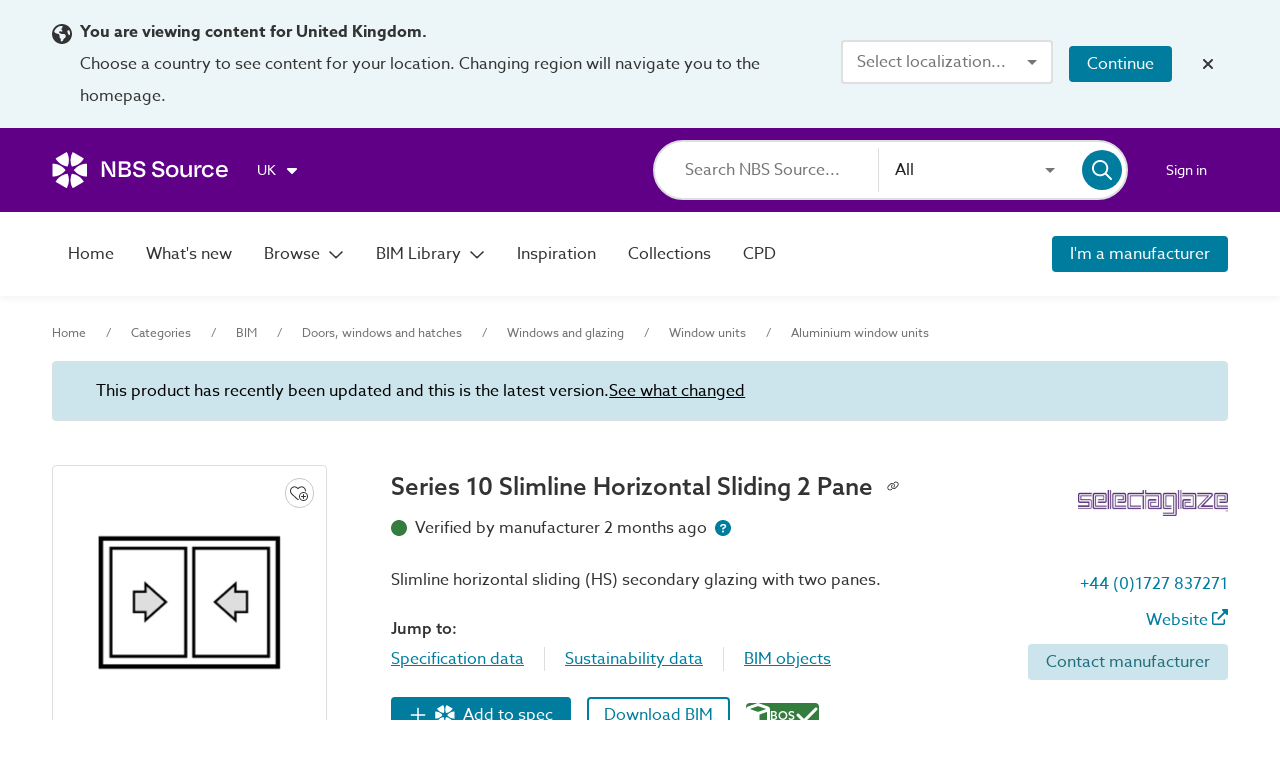

--- FILE ---
content_type: text/html;charset=UTF-8
request_url: https://source.thenbs.com/product/series-10-slimline-horizontal-sliding-2-pane/uM4XmVPYVW9dEXVg73jP6U/bVe21BcdqejLq9q3jhc3eU?previousVersion=tnfzjT93RyfD2BNZQoKB3T
body_size: 64304
content:
<!DOCTYPE html><html lang="en" dir="ltr" data-beasties-container><head><link rel="preconnect" href="https://use.typekit.net" crossorigin>
    <meta charset="utf-8">
    <title>Series 10 Slimline Horizontal Sliding 2 Pane | Selectaglaze Ltd | NBS BIM Library</title>
    <base href="/">
    <meta http-equiv="X-UA-Compatible" content="IE=edge">
    <meta name="viewport" content="width=device-width, initial-scale=1.0">
    <meta name="mobile-web-app-capable" content="yes">

    <link rel="shortcut icon" href="assets/icons/favicons/favicon.ico" type="image/x-icon">

    <link rel="icon" type="image/png" href="assets/icons/favicons/favicon-16x16.png" sizes="16x16">
    <link rel="icon" type="image/png" href="assets/icons/favicons/favicon-32x32.png" sizes="32x32">
    <link rel="icon" type="image/png" href="assets/icons/favicons/favicon-96x96.png" sizes="96x96">

    <link rel="apple-touch-icon" sizes="120x120" href="assets/icons/favicons/apple-touch-icon-120x120.png">
    <link rel="apple-touch-icon" sizes="152x152" href="assets/icons/favicons/apple-touch-icon-152x152.png">
    <link rel="apple-touch-icon" sizes="180x180" href="assets/icons/favicons/apple-touch-icon-180x180.png">

    <!-- Azo Sans with only certain weights (Regular, Medium and Bold) -->
    <style>@import url("https://p.typekit.net/p.css?s=1&k=lyg8kev&ht=tk&f=18438.18443.18445&a=84169587&app=typekit&e=css");@font-face {font-family:"azo-sans-web";src:url("https://use.typekit.net/af/9aa4fe/000000000000000000013f4e/27/l?primer=7cdcb44be4a7db8877ffa5c0007b8dd865b3bbc383831fe2ea177f62257a9191&fvd=n7&v=3") format("woff2"),url("https://use.typekit.net/af/9aa4fe/000000000000000000013f4e/27/d?primer=7cdcb44be4a7db8877ffa5c0007b8dd865b3bbc383831fe2ea177f62257a9191&fvd=n7&v=3") format("woff"),url("https://use.typekit.net/af/9aa4fe/000000000000000000013f4e/27/a?primer=7cdcb44be4a7db8877ffa5c0007b8dd865b3bbc383831fe2ea177f62257a9191&fvd=n7&v=3") format("opentype");font-display:auto;font-style:normal;font-weight:700;font-stretch:normal;}@font-face {font-family:"azo-sans-web";src:url("https://use.typekit.net/af/37ee84/00000000000000003b9afbbb/27/l?primer=7cdcb44be4a7db8877ffa5c0007b8dd865b3bbc383831fe2ea177f62257a9191&fvd=n5&v=3") format("woff2"),url("https://use.typekit.net/af/37ee84/00000000000000003b9afbbb/27/d?primer=7cdcb44be4a7db8877ffa5c0007b8dd865b3bbc383831fe2ea177f62257a9191&fvd=n5&v=3") format("woff"),url("https://use.typekit.net/af/37ee84/00000000000000003b9afbbb/27/a?primer=7cdcb44be4a7db8877ffa5c0007b8dd865b3bbc383831fe2ea177f62257a9191&fvd=n5&v=3") format("opentype");font-display:auto;font-style:normal;font-weight:500;font-stretch:normal;}@font-face {font-family:"azo-sans-web";src:url("https://use.typekit.net/af/9dc3b1/000000000000000000013f8f/27/l?primer=7cdcb44be4a7db8877ffa5c0007b8dd865b3bbc383831fe2ea177f62257a9191&fvd=n4&v=3") format("woff2"),url("https://use.typekit.net/af/9dc3b1/000000000000000000013f8f/27/d?primer=7cdcb44be4a7db8877ffa5c0007b8dd865b3bbc383831fe2ea177f62257a9191&fvd=n4&v=3") format("woff"),url("https://use.typekit.net/af/9dc3b1/000000000000000000013f8f/27/a?primer=7cdcb44be4a7db8877ffa5c0007b8dd865b3bbc383831fe2ea177f62257a9191&fvd=n4&v=3") format("opentype");font-display:auto;font-style:normal;font-weight:400;font-stretch:normal;}.tk-azo-sans-web{font-family:"azo-sans-web",sans-serif;}</style>
  <style>html{--mat-sys-on-surface: initial}.mat-typography h1{font:600 1.875rem/1.5em azo-sans-web,Arial;letter-spacing:normal;margin:0 0 16px}.mat-typography h2{font:400 1.25rem/1.5em azo-sans-web,Arial;letter-spacing:normal;margin:0 0 16px}.mat-typography h4{font:400 1rem/1.5em azo-sans-web,Arial;letter-spacing:normal;margin:0 0 16px}.mat-typography{font:400 1rem/1.5em azo-sans-web,Arial;letter-spacing:normal}.mat-typography p{margin:0 0 12px}html{--mat-autocomplete-container-shape: 4px;--mat-autocomplete-container-elevation-shadow: 0px 5px 5px -3px rgba(0, 0, 0, .2), 0px 8px 10px 1px rgba(0, 0, 0, .14), 0px 3px 14px 2px rgba(0, 0, 0, .12)}html{--mat-autocomplete-background-color: white}html{--mat-button-filled-container-shape: 4px;--mat-button-filled-horizontal-padding: 16px;--mat-button-filled-icon-offset: -4px;--mat-button-filled-icon-spacing: 8px;--mat-button-filled-touch-target-size: 48px;--mat-button-outlined-container-shape: 4px;--mat-button-outlined-horizontal-padding: 15px;--mat-button-outlined-icon-offset: -4px;--mat-button-outlined-icon-spacing: 8px;--mat-button-outlined-keep-touch-target: false;--mat-button-outlined-outline-width: 1px;--mat-button-outlined-touch-target-size: 48px;--mat-button-protected-container-elevation-shadow: 0px 3px 1px -2px rgba(0, 0, 0, .2), 0px 2px 2px 0px rgba(0, 0, 0, .14), 0px 1px 5px 0px rgba(0, 0, 0, .12);--mat-button-protected-container-shape: 4px;--mat-button-protected-disabled-container-elevation-shadow: 0px 0px 0px 0px rgba(0, 0, 0, .2), 0px 0px 0px 0px rgba(0, 0, 0, .14), 0px 0px 0px 0px rgba(0, 0, 0, .12);--mat-button-protected-focus-container-elevation-shadow: 0px 2px 4px -1px rgba(0, 0, 0, .2), 0px 4px 5px 0px rgba(0, 0, 0, .14), 0px 1px 10px 0px rgba(0, 0, 0, .12);--mat-button-protected-horizontal-padding: 16px;--mat-button-protected-hover-container-elevation-shadow: 0px 2px 4px -1px rgba(0, 0, 0, .2), 0px 4px 5px 0px rgba(0, 0, 0, .14), 0px 1px 10px 0px rgba(0, 0, 0, .12);--mat-button-protected-icon-offset: -4px;--mat-button-protected-icon-spacing: 8px;--mat-button-protected-pressed-container-elevation-shadow: 0px 5px 5px -3px rgba(0, 0, 0, .2), 0px 8px 10px 1px rgba(0, 0, 0, .14), 0px 3px 14px 2px rgba(0, 0, 0, .12);--mat-button-protected-touch-target-size: 48px;--mat-button-text-container-shape: 4px;--mat-button-text-horizontal-padding: 8px;--mat-button-text-icon-offset: 0;--mat-button-text-icon-spacing: 8px;--mat-button-text-with-icon-horizontal-padding: 8px;--mat-button-text-touch-target-size: 48px;--mat-button-tonal-container-shape: 4px;--mat-button-tonal-horizontal-padding: 16px;--mat-button-tonal-icon-offset: -4px;--mat-button-tonal-icon-spacing: 8px;--mat-button-tonal-touch-target-size: 48px}.mat-mdc-button.mat-primary,.mat-mdc-unelevated-button.mat-primary,.mat-mdc-outlined-button.mat-primary{--mat-button-filled-container-color: #5f0087;--mat-button-filled-label-text-color: #fff;--mat-button-filled-ripple-color: color-mix(in srgb, #fff 12%, transparent);--mat-button-filled-state-layer-color: #fff;--mat-button-outlined-label-text-color: #5f0087;--mat-button-outlined-outline-color: rgba(0, 0, 0, .12);--mat-button-outlined-ripple-color: color-mix(in srgb, #5f0087 12%, transparent);--mat-button-outlined-state-layer-color: #5f0087;--mat-button-protected-container-color: #5f0087;--mat-button-protected-label-text-color: #fff;--mat-button-protected-ripple-color: color-mix(in srgb, #fff 12%, transparent);--mat-button-protected-state-layer-color: #fff;--mat-button-text-label-text-color: #5f0087;--mat-button-text-ripple-color: color-mix(in srgb, #5f0087 12%, transparent);--mat-button-text-state-layer-color: #5f0087;--mat-button-tonal-container-color: #5f0087;--mat-button-tonal-label-text-color: #fff;--mat-button-tonal-ripple-color: color-mix(in srgb, #fff 12%, transparent);--mat-button-tonal-state-layer-color: #fff}.mat-mdc-unelevated-button.mat-accent{--mat-button-filled-container-color: #007d9e;--mat-button-filled-label-text-color: #fff;--mat-button-filled-ripple-color: color-mix(in srgb, #fff 12%, transparent);--mat-button-filled-state-layer-color: #fff;--mat-button-outlined-label-text-color: #007d9e;--mat-button-outlined-outline-color: rgba(0, 0, 0, .12);--mat-button-outlined-ripple-color: color-mix(in srgb, #007d9e 12%, transparent);--mat-button-outlined-state-layer-color: #007d9e;--mat-button-protected-container-color: #007d9e;--mat-button-protected-label-text-color: #fff;--mat-button-protected-ripple-color: color-mix(in srgb, #fff 12%, transparent);--mat-button-protected-state-layer-color: #fff;--mat-button-text-label-text-color: #007d9e;--mat-button-text-ripple-color: color-mix(in srgb, #007d9e 12%, transparent);--mat-button-text-state-layer-color: #007d9e;--mat-button-tonal-container-color: #007d9e;--mat-button-tonal-label-text-color: #fff;--mat-button-tonal-ripple-color: color-mix(in srgb, #fff 12%, transparent);--mat-button-tonal-state-layer-color: #fff}html{--mat-button-filled-container-height: 36px;--mat-button-filled-touch-target-display: block;--mat-button-outlined-container-height: 36px;--mat-button-outlined-touch-target-display: block;--mat-button-protected-container-height: 36px;--mat-button-protected-touch-target-display: block;--mat-button-text-container-height: 36px;--mat-button-text-touch-target-display: block;--mat-button-tonal-container-height: 36px;--mat-button-tonal-touch-target-display: block}html{--mat-checkbox-disabled-selected-checkmark-color: white;--mat-checkbox-selected-focus-state-layer-opacity: .12;--mat-checkbox-selected-hover-state-layer-opacity: .04;--mat-checkbox-selected-pressed-state-layer-opacity: .12;--mat-checkbox-unselected-focus-state-layer-opacity: .12;--mat-checkbox-unselected-hover-state-layer-opacity: .04;--mat-checkbox-unselected-pressed-state-layer-opacity: .12;--mat-checkbox-touch-target-size: 48px}html{--mat-checkbox-touch-target-display: block;--mat-checkbox-state-layer-size: 40px}html{--mat-dialog-container-shape: 4px;--mat-dialog-container-elevation-shadow: 0px 11px 15px -7px rgba(0, 0, 0, .2), 0px 24px 38px 3px rgba(0, 0, 0, .14), 0px 9px 46px 8px rgba(0, 0, 0, .12);--mat-dialog-container-max-width: 80vw;--mat-dialog-container-small-max-width: 80vw;--mat-dialog-container-min-width: 0;--mat-dialog-actions-alignment: start;--mat-dialog-actions-padding: 8px;--mat-dialog-content-padding: 20px 24px;--mat-dialog-with-actions-content-padding: 20px 24px;--mat-dialog-headline-padding: 0 24px 9px}html{--mat-dialog-container-color: white;--mat-dialog-subhead-color: rgba(0, 0, 0, .87);--mat-dialog-supporting-text-color: rgba(0, 0, 0, .54)}html{--mat-divider-width: 1px}html{--mat-divider-color: rgba(0, 0, 0, .12)}html{--mat-expansion-container-shape: 4px;--mat-expansion-container-elevation-shadow: 0px 3px 1px -2px rgba(0, 0, 0, .2), 0px 2px 2px 0px rgba(0, 0, 0, .14), 0px 1px 5px 0px rgba(0, 0, 0, .12);--mat-expansion-legacy-header-indicator-display: inline-block;--mat-expansion-header-indicator-display: none}html{--mat-expansion-container-background-color: white;--mat-expansion-container-text-color: rgba(0, 0, 0, .87);--mat-expansion-actions-divider-color: rgba(0, 0, 0, .12);--mat-expansion-header-hover-state-layer-color: color-mix(in srgb, rgba(0, 0, 0, .87) 4%, transparent);--mat-expansion-header-focus-state-layer-color: color-mix(in srgb, rgba(0, 0, 0, .87) 12%, transparent);--mat-expansion-header-disabled-state-text-color: color-mix(in srgb, rgba(0, 0, 0, .87) 38%, transparent);--mat-expansion-header-text-color: rgba(0, 0, 0, .87);--mat-expansion-header-description-color: rgba(0, 0, 0, .54);--mat-expansion-header-indicator-color: rgba(0, 0, 0, .54)}html{--mat-expansion-header-collapsed-state-height: 48px;--mat-expansion-header-expanded-state-height: 64px}html{--mat-form-field-filled-active-indicator-height: 1px;--mat-form-field-filled-focus-active-indicator-height: 2px;--mat-form-field-filled-container-shape: 4px;--mat-form-field-outlined-outline-width: 1px;--mat-form-field-outlined-focus-outline-width: 2px;--mat-form-field-outlined-container-shape: 4px}html{--mat-form-field-focus-select-arrow-color: color-mix(in srgb, #5f0087 87%, transparent);--mat-form-field-filled-caret-color: #5f0087;--mat-form-field-filled-focus-active-indicator-color: #5f0087;--mat-form-field-filled-focus-label-text-color: color-mix(in srgb, #5f0087 87%, transparent);--mat-form-field-outlined-caret-color: #5f0087;--mat-form-field-outlined-focus-outline-color: #5f0087;--mat-form-field-outlined-focus-label-text-color: color-mix(in srgb, #5f0087 87%, transparent);--mat-form-field-disabled-input-text-placeholder-color: color-mix(in srgb, rgba(0, 0, 0, .87) 38%, transparent);--mat-form-field-state-layer-color: rgba(0, 0, 0, .87);--mat-form-field-error-text-color: #af130e;--mat-form-field-select-option-text-color: inherit;--mat-form-field-select-disabled-option-text-color: GrayText;--mat-form-field-leading-icon-color: unset;--mat-form-field-disabled-leading-icon-color: unset;--mat-form-field-trailing-icon-color: unset;--mat-form-field-disabled-trailing-icon-color: unset;--mat-form-field-error-focus-trailing-icon-color: unset;--mat-form-field-error-hover-trailing-icon-color: unset;--mat-form-field-error-trailing-icon-color: unset;--mat-form-field-enabled-select-arrow-color: rgba(0, 0, 0, .54);--mat-form-field-disabled-select-arrow-color: color-mix(in srgb, rgba(0, 0, 0, .87) 38%, transparent);--mat-form-field-hover-state-layer-opacity: .04;--mat-form-field-focus-state-layer-opacity: .12;--mat-form-field-filled-container-color: #f6f6f6;--mat-form-field-filled-disabled-container-color: color-mix(in srgb, rgba(0, 0, 0, .87) 4%, transparent);--mat-form-field-filled-label-text-color: rgba(0, 0, 0, .54);--mat-form-field-filled-hover-label-text-color: rgba(0, 0, 0, .54);--mat-form-field-filled-disabled-label-text-color: color-mix(in srgb, rgba(0, 0, 0, .87) 38%, transparent);--mat-form-field-filled-input-text-color: rgba(0, 0, 0, .87);--mat-form-field-filled-disabled-input-text-color: color-mix(in srgb, rgba(0, 0, 0, .87) 38%, transparent);--mat-form-field-filled-input-text-placeholder-color: rgba(0, 0, 0, .54);--mat-form-field-filled-error-hover-label-text-color: #af130e;--mat-form-field-filled-error-focus-label-text-color: #af130e;--mat-form-field-filled-error-label-text-color: #af130e;--mat-form-field-filled-error-caret-color: #af130e;--mat-form-field-filled-active-indicator-color: rgba(0, 0, 0, .54);--mat-form-field-filled-disabled-active-indicator-color: color-mix(in srgb, rgba(0, 0, 0, .87) 12%, transparent);--mat-form-field-filled-hover-active-indicator-color: rgba(0, 0, 0, .87);--mat-form-field-filled-error-active-indicator-color: #af130e;--mat-form-field-filled-error-focus-active-indicator-color: #af130e;--mat-form-field-filled-error-hover-active-indicator-color: #af130e;--mat-form-field-outlined-label-text-color: rgba(0, 0, 0, .54);--mat-form-field-outlined-hover-label-text-color: rgba(0, 0, 0, .87);--mat-form-field-outlined-disabled-label-text-color: color-mix(in srgb, rgba(0, 0, 0, .87) 38%, transparent);--mat-form-field-outlined-input-text-color: rgba(0, 0, 0, .87);--mat-form-field-outlined-disabled-input-text-color: color-mix(in srgb, rgba(0, 0, 0, .87) 38%, transparent);--mat-form-field-outlined-input-text-placeholder-color: rgba(0, 0, 0, .54);--mat-form-field-outlined-error-caret-color: #af130e;--mat-form-field-outlined-error-focus-label-text-color: #af130e;--mat-form-field-outlined-error-label-text-color: #af130e;--mat-form-field-outlined-error-hover-label-text-color: #af130e;--mat-form-field-outlined-outline-color: rgba(0, 0, 0, .38);--mat-form-field-outlined-disabled-outline-color: color-mix(in srgb, rgba(0, 0, 0, .87) 12%, transparent);--mat-form-field-outlined-hover-outline-color: rgba(0, 0, 0, .87);--mat-form-field-outlined-error-focus-outline-color: #af130e;--mat-form-field-outlined-error-hover-outline-color: #af130e;--mat-form-field-outlined-error-outline-color: #af130e}html{--mat-form-field-container-height: 56px;--mat-form-field-filled-label-display: block;--mat-form-field-container-vertical-padding: 16px;--mat-form-field-filled-with-label-container-padding-top: 24px;--mat-form-field-filled-with-label-container-padding-bottom: 8px}html{--mat-icon-color: inherit}html{--mat-menu-container-shape: 4px;--mat-menu-divider-bottom-spacing: 0;--mat-menu-divider-top-spacing: 0;--mat-menu-item-spacing: 16px;--mat-menu-item-icon-size: 24px;--mat-menu-item-leading-spacing: 16px;--mat-menu-item-trailing-spacing: 16px;--mat-menu-item-with-icon-leading-spacing: 16px;--mat-menu-item-with-icon-trailing-spacing: 16px;--mat-menu-container-elevation-shadow: 0px 5px 5px -3px rgba(0, 0, 0, .2), 0px 8px 10px 1px rgba(0, 0, 0, .14), 0px 3px 14px 2px rgba(0, 0, 0, .12)}html{--mat-menu-item-label-text-color: rgba(0, 0, 0, .87);--mat-menu-item-icon-color: rgba(0, 0, 0, .87);--mat-menu-item-hover-state-layer-color: color-mix(in srgb, rgba(0, 0, 0, .87) 4%, transparent);--mat-menu-item-focus-state-layer-color: color-mix(in srgb, rgba(0, 0, 0, .87) 12%, transparent);--mat-menu-container-color: white;--mat-menu-divider-color: rgba(0, 0, 0, .12)}html{--mat-paginator-page-size-select-width: 84px;--mat-paginator-page-size-select-touch-target-height: 48px}html{--mat-paginator-container-text-color: rgba(0, 0, 0, .87);--mat-paginator-container-background-color: white;--mat-paginator-enabled-icon-color: rgba(0, 0, 0, .54);--mat-paginator-disabled-icon-color: color-mix(in srgb, rgba(0, 0, 0, .87) 38%, transparent)}html{--mat-paginator-container-size: 56px;--mat-paginator-form-field-container-height: 40px;--mat-paginator-form-field-container-vertical-padding: 8px;--mat-paginator-touch-target-display: block}html{--mat-select-container-elevation-shadow: 0px 5px 5px -3px rgba(0, 0, 0, .2), 0px 8px 10px 1px rgba(0, 0, 0, .14), 0px 3px 14px 2px rgba(0, 0, 0, .12)}html{--mat-select-panel-background-color: white;--mat-select-enabled-trigger-text-color: rgba(0, 0, 0, .87);--mat-select-disabled-trigger-text-color: color-mix(in srgb, rgba(0, 0, 0, .87) 38%, transparent);--mat-select-placeholder-text-color: rgba(0, 0, 0, .54);--mat-select-enabled-arrow-color: rgba(0, 0, 0, .54);--mat-select-disabled-arrow-color: color-mix(in srgb, rgba(0, 0, 0, .87) 38%, transparent);--mat-select-focused-arrow-color: #5f0087;--mat-select-invalid-arrow-color: #af130e}html{--mat-select-arrow-transform: translateY(-8px)}html{--mat-sidenav-container-shape: 0;--mat-sidenav-container-elevation-shadow: 0px 8px 10px -5px rgba(0, 0, 0, .2), 0px 16px 24px 2px rgba(0, 0, 0, .14), 0px 6px 30px 5px rgba(0, 0, 0, .12);--mat-sidenav-container-width: auto}html{--mat-sidenav-container-divider-color: rgba(0, 0, 0, .12);--mat-sidenav-container-background-color: white;--mat-sidenav-container-text-color: rgba(0, 0, 0, .87);--mat-sidenav-content-background-color: #fafafa;--mat-sidenav-content-text-color: rgba(0, 0, 0, .87);--mat-sidenav-scrim-color: rgba(0, 0, 0, .6)}html{--mat-snack-bar-container-shape: 4px}html{--mat-snack-bar-container-color: #424242;--mat-snack-bar-supporting-text-color: white;--mat-snack-bar-button-color: rgb(130.8888888889, 0, 186)}html{--mat-sort-arrow-color: rgba(0, 0, 0, .87)}html{--mat-tab-container-height: 48px;--mat-tab-divider-color: transparent;--mat-tab-divider-height: 0;--mat-tab-active-indicator-height: 2px;--mat-tab-active-indicator-shape: 0}html{--mat-tooltip-container-shape: 4px;--mat-tooltip-supporting-text-line-height: 16px}html{--mat-tooltip-container-color: #424242;--mat-tooltip-supporting-text-color: white}html{--mat-button-toggle-focus-state-layer-opacity: .12;--mat-button-toggle-hover-state-layer-opacity: .04;--mat-button-toggle-legacy-focus-state-layer-opacity: 1;--mat-button-toggle-legacy-height: 36px;--mat-button-toggle-legacy-shape: 2px;--mat-button-toggle-shape: 4px}html{--mat-button-toggle-background-color: white;--mat-button-toggle-disabled-selected-state-background-color: color-mix(in srgb, rgba(0, 0, 0, .87) 12%, transparent);--mat-button-toggle-disabled-selected-state-text-color: color-mix(in srgb, rgba(0, 0, 0, .87) 38%, transparent);--mat-button-toggle-disabled-state-background-color: white;--mat-button-toggle-disabled-state-text-color: color-mix(in srgb, rgba(0, 0, 0, .87) 38%, transparent);--mat-button-toggle-divider-color: rgba(0, 0, 0, .12);--mat-button-toggle-legacy-disabled-selected-state-background-color: color-mix(in srgb, rgba(0, 0, 0, .87) 12%, transparent);--mat-button-toggle-legacy-disabled-state-background-color: white;--mat-button-toggle-legacy-disabled-state-text-color: color-mix(in srgb, rgba(0, 0, 0, .87) 38%, transparent);--mat-button-toggle-legacy-selected-state-background-color: color-mix(in srgb, rgba(0, 0, 0, .87) 12%, transparent);--mat-button-toggle-legacy-selected-state-text-color: rgba(0, 0, 0, .87);--mat-button-toggle-legacy-state-layer-color: color-mix(in srgb, rgba(0, 0, 0, .87) 12%, transparent);--mat-button-toggle-legacy-text-color: rgba(0, 0, 0, .87);--mat-button-toggle-selected-state-background-color: color-mix(in srgb, rgba(0, 0, 0, .87) 12%, transparent);--mat-button-toggle-selected-state-text-color: rgba(0, 0, 0, .87);--mat-button-toggle-state-layer-color: rgba(0, 0, 0, .87);--mat-button-toggle-text-color: rgba(0, 0, 0, .87)}html{--mat-button-toggle-height: 48px}html{--mat-card-elevated-container-shape: 4px;--mat-card-outlined-container-shape: 4px;--mat-card-filled-container-shape: 4px;--mat-card-outlined-outline-width: 1px}html{--mat-card-elevated-container-color: white;--mat-card-elevated-container-elevation: 0px 2px 1px -1px rgba(0, 0, 0, .2), 0px 1px 1px 0px rgba(0, 0, 0, .14), 0px 1px 3px 0px rgba(0, 0, 0, .12);--mat-card-outlined-container-color: white;--mat-card-outlined-container-elevation: 0px 0px 0px 0px rgba(0, 0, 0, .2), 0px 0px 0px 0px rgba(0, 0, 0, .14), 0px 0px 0px 0px rgba(0, 0, 0, .12);--mat-card-outlined-outline-color: rgba(0, 0, 0, .12);--mat-card-subtitle-text-color: rgba(0, 0, 0, .54);--mat-card-filled-container-color: white;--mat-card-filled-container-elevation: 0px 0px 0px 0px rgba(0, 0, 0, .2), 0px 0px 0px 0px rgba(0, 0, 0, .14), 0px 0px 0px 0px rgba(0, 0, 0, .12)}html{--mat-progress-bar-active-indicator-height: 4px;--mat-progress-bar-track-height: 4px;--mat-progress-bar-track-shape: 0}html{--mat-radio-disabled-selected-icon-opacity: .38;--mat-radio-disabled-unselected-icon-opacity: .38;--mat-radio-state-layer-size: 40px;--mat-radio-touch-target-size: 48px}html{--mat-radio-state-layer-size: 40px;--mat-radio-touch-target-display: block}html{--mat-slide-toggle-disabled-handle-opacity: .38;--mat-slide-toggle-disabled-selected-handle-opacity: .38;--mat-slide-toggle-disabled-selected-icon-opacity: .38;--mat-slide-toggle-disabled-track-opacity: .12;--mat-slide-toggle-disabled-unselected-handle-opacity: .38;--mat-slide-toggle-disabled-unselected-icon-opacity: .38;--mat-slide-toggle-disabled-unselected-track-outline-color: transparent;--mat-slide-toggle-disabled-unselected-track-outline-width: 1px;--mat-slide-toggle-handle-height: 20px;--mat-slide-toggle-handle-shape: 10px;--mat-slide-toggle-handle-width: 20px;--mat-slide-toggle-hidden-track-opacity: 1;--mat-slide-toggle-hidden-track-transition: transform 75ms 0ms cubic-bezier(.4, 0, .6, 1);--mat-slide-toggle-pressed-handle-size: 20px;--mat-slide-toggle-selected-focus-state-layer-opacity: .12;--mat-slide-toggle-selected-handle-horizontal-margin: 0;--mat-slide-toggle-selected-handle-size: 20px;--mat-slide-toggle-selected-hover-state-layer-opacity: .04;--mat-slide-toggle-selected-icon-size: 18px;--mat-slide-toggle-selected-pressed-handle-horizontal-margin: 0;--mat-slide-toggle-selected-pressed-state-layer-opacity: .12;--mat-slide-toggle-selected-track-outline-color: transparent;--mat-slide-toggle-selected-track-outline-width: 1px;--mat-slide-toggle-selected-with-icon-handle-horizontal-margin: 0;--mat-slide-toggle-track-height: 14px;--mat-slide-toggle-track-outline-color: transparent;--mat-slide-toggle-track-outline-width: 1px;--mat-slide-toggle-track-shape: 7px;--mat-slide-toggle-track-width: 36px;--mat-slide-toggle-unselected-focus-state-layer-opacity: .12;--mat-slide-toggle-unselected-handle-horizontal-margin: 0;--mat-slide-toggle-unselected-handle-size: 20px;--mat-slide-toggle-unselected-hover-state-layer-opacity: .12;--mat-slide-toggle-unselected-icon-size: 18px;--mat-slide-toggle-unselected-pressed-handle-horizontal-margin: 0;--mat-slide-toggle-unselected-pressed-state-layer-opacity: .1;--mat-slide-toggle-unselected-with-icon-handle-horizontal-margin: 0;--mat-slide-toggle-visible-track-opacity: 1;--mat-slide-toggle-visible-track-transition: transform 75ms 0ms cubic-bezier(0, 0, .2, 1);--mat-slide-toggle-with-icon-handle-size: 20px;--mat-slide-toggle-touch-target-size: 48px}html{--mat-slide-toggle-selected-icon-color: #fff;--mat-slide-toggle-disabled-selected-icon-color: #fff;--mat-slide-toggle-selected-focus-state-layer-color: #5f0087;--mat-slide-toggle-selected-handle-color: #5f0087;--mat-slide-toggle-selected-hover-state-layer-color: #5f0087;--mat-slide-toggle-selected-pressed-state-layer-color: #5f0087;--mat-slide-toggle-selected-focus-handle-color: #5f0087;--mat-slide-toggle-selected-hover-handle-color: #5f0087;--mat-slide-toggle-selected-pressed-handle-color: #5f0087;--mat-slide-toggle-selected-focus-track-color: rgb(130.8888888889, 0, 186);--mat-slide-toggle-selected-hover-track-color: rgb(130.8888888889, 0, 186);--mat-slide-toggle-selected-pressed-track-color: rgb(130.8888888889, 0, 186);--mat-slide-toggle-selected-track-color: rgb(130.8888888889, 0, 186);--mat-slide-toggle-disabled-label-text-color: color-mix(in srgb, rgba(0, 0, 0, .87) 38%, transparent);--mat-slide-toggle-disabled-handle-elevation-shadow: 0px 0px 0px 0px rgba(0, 0, 0, .2), 0px 0px 0px 0px rgba(0, 0, 0, .14), 0px 0px 0px 0px rgba(0, 0, 0, .12);--mat-slide-toggle-disabled-selected-handle-color: rgba(0, 0, 0, .87);--mat-slide-toggle-disabled-selected-track-color: rgba(0, 0, 0, .87);--mat-slide-toggle-disabled-unselected-handle-color: rgba(0, 0, 0, .87);--mat-slide-toggle-disabled-unselected-icon-color: #f6f6f6;--mat-slide-toggle-disabled-unselected-track-color: rgba(0, 0, 0, .87);--mat-slide-toggle-handle-elevation-shadow: 0px 2px 1px -1px rgba(0, 0, 0, .2), 0px 1px 1px 0px rgba(0, 0, 0, .14), 0px 1px 3px 0px rgba(0, 0, 0, .12);--mat-slide-toggle-handle-surface-color: white;--mat-slide-toggle-label-text-color: rgba(0, 0, 0, .87);--mat-slide-toggle-unselected-hover-handle-color: #424242;--mat-slide-toggle-unselected-focus-handle-color: #424242;--mat-slide-toggle-unselected-focus-state-layer-color: rgba(0, 0, 0, .87);--mat-slide-toggle-unselected-focus-track-color: rgba(0, 0, 0, .12);--mat-slide-toggle-unselected-icon-color: #f6f6f6;--mat-slide-toggle-unselected-handle-color: rgba(0, 0, 0, .54);--mat-slide-toggle-unselected-hover-state-layer-color: rgba(0, 0, 0, .87);--mat-slide-toggle-unselected-hover-track-color: rgba(0, 0, 0, .12);--mat-slide-toggle-unselected-pressed-handle-color: #424242;--mat-slide-toggle-unselected-pressed-track-color: rgba(0, 0, 0, .12);--mat-slide-toggle-unselected-pressed-state-layer-color: rgba(0, 0, 0, .87);--mat-slide-toggle-unselected-track-color: rgba(0, 0, 0, .12)}html{--mat-slide-toggle-state-layer-size: 40px;--mat-slide-toggle-touch-target-display: block}html{--mat-slider-active-track-height: 6px;--mat-slider-active-track-shape: 9999px;--mat-slider-handle-elevation: 0px 2px 1px -1px rgba(0, 0, 0, .2), 0px 1px 1px 0px rgba(0, 0, 0, .14), 0px 1px 3px 0px rgba(0, 0, 0, .12);--mat-slider-handle-height: 20px;--mat-slider-handle-shape: 50%;--mat-slider-handle-width: 20px;--mat-slider-inactive-track-height: 4px;--mat-slider-inactive-track-shape: 9999px;--mat-slider-value-indicator-border-radius: 4px;--mat-slider-value-indicator-caret-display: block;--mat-slider-value-indicator-container-transform: translateX(-50%);--mat-slider-value-indicator-height: 32px;--mat-slider-value-indicator-padding: 0 12px;--mat-slider-value-indicator-text-transform: none;--mat-slider-value-indicator-width: auto;--mat-slider-with-overlap-handle-outline-width: 1px;--mat-slider-with-tick-marks-active-container-opacity: .6;--mat-slider-with-tick-marks-container-shape: 50%;--mat-slider-with-tick-marks-container-size: 2px;--mat-slider-with-tick-marks-inactive-container-opacity: .6;--mat-slider-value-indicator-transform-origin: bottom}html{--mat-slider-active-track-color: #5f0087;--mat-slider-focus-handle-color: #5f0087;--mat-slider-handle-color: #5f0087;--mat-slider-hover-handle-color: #5f0087;--mat-slider-focus-state-layer-color: color-mix(in srgb, #5f0087 12%, transparent);--mat-slider-hover-state-layer-color: color-mix(in srgb, #5f0087 4%, transparent);--mat-slider-inactive-track-color: #5f0087;--mat-slider-ripple-color: #5f0087;--mat-slider-with-tick-marks-active-container-color: #fff;--mat-slider-with-tick-marks-inactive-container-color: #5f0087;--mat-slider-disabled-active-track-color: rgba(0, 0, 0, .87);--mat-slider-disabled-handle-color: rgba(0, 0, 0, .87);--mat-slider-disabled-inactive-track-color: rgba(0, 0, 0, .87);--mat-slider-label-container-color: #424242;--mat-slider-label-label-text-color: white;--mat-slider-value-indicator-opacity: 1;--mat-slider-with-overlap-handle-outline-color: rgba(0, 0, 0, .87);--mat-slider-with-tick-marks-disabled-container-color: rgba(0, 0, 0, .87)}.mat-accent{--mat-slider-active-track-color: #007d9e;--mat-slider-focus-handle-color: #007d9e;--mat-slider-handle-color: #007d9e;--mat-slider-hover-handle-color: #007d9e;--mat-slider-focus-state-layer-color: color-mix(in srgb, #007d9e 12%, transparent);--mat-slider-hover-state-layer-color: color-mix(in srgb, #007d9e 4%, transparent);--mat-slider-inactive-track-color: #007d9e;--mat-slider-ripple-color: #007d9e;--mat-slider-with-tick-marks-active-container-color: #fff;--mat-slider-with-tick-marks-inactive-container-color: #007d9e}html{--mat-table-row-item-outline-width: 1px}html{--mat-table-background-color: white;--mat-table-header-headline-color: rgba(0, 0, 0, .87);--mat-table-row-item-label-text-color: rgba(0, 0, 0, .87);--mat-table-row-item-outline-color: rgba(0, 0, 0, .12)}html{--mat-table-header-container-height: 56px;--mat-table-footer-container-height: 52px;--mat-table-row-item-container-height: 52px}html{--mat-option-selected-state-label-text-color: #007d9e;--mat-option-label-text-color: rgba(0, 0, 0, .87);--mat-option-hover-state-layer-color: color-mix(in srgb, rgba(0, 0, 0, .87) 4%, transparent);--mat-option-focus-state-layer-color: color-mix(in srgb, rgba(0, 0, 0, .87) 12%, transparent);--mat-option-selected-state-layer-color: color-mix(in srgb, rgba(0, 0, 0, .87) 12%, transparent)}.mat-accent{--mat-option-selected-state-label-text-color: #cce5ec;--mat-option-label-text-color: rgba(0, 0, 0, .87);--mat-option-hover-state-layer-color: color-mix(in srgb, rgba(0, 0, 0, .87) 4%, transparent);--mat-option-focus-state-layer-color: color-mix(in srgb, rgba(0, 0, 0, .87) 12%, transparent);--mat-option-selected-state-layer-color: color-mix(in srgb, rgba(0, 0, 0, .87) 12%, transparent)}html{--mat-form-field-focus-select-arrow-color: color-mix(in srgb, #007d9e 87%, transparent);--mat-form-field-filled-caret-color: #007d9e;--mat-form-field-filled-focus-active-indicator-color: #007d9e;--mat-form-field-filled-focus-label-text-color: color-mix(in srgb, #007d9e 87%, transparent);--mat-form-field-outlined-caret-color: #007d9e;--mat-form-field-outlined-focus-outline-color: #007d9e;--mat-form-field-outlined-focus-label-text-color: color-mix(in srgb, #007d9e 87%, transparent);--mat-form-field-disabled-input-text-placeholder-color: color-mix(in srgb, rgba(0, 0, 0, .87) 38%, transparent);--mat-form-field-state-layer-color: rgba(0, 0, 0, .87);--mat-form-field-error-text-color: #af130e;--mat-form-field-select-option-text-color: inherit;--mat-form-field-select-disabled-option-text-color: GrayText;--mat-form-field-leading-icon-color: unset;--mat-form-field-disabled-leading-icon-color: unset;--mat-form-field-trailing-icon-color: unset;--mat-form-field-disabled-trailing-icon-color: unset;--mat-form-field-error-focus-trailing-icon-color: unset;--mat-form-field-error-hover-trailing-icon-color: unset;--mat-form-field-error-trailing-icon-color: unset;--mat-form-field-enabled-select-arrow-color: rgba(0, 0, 0, .54);--mat-form-field-disabled-select-arrow-color: color-mix(in srgb, rgba(0, 0, 0, .87) 38%, transparent);--mat-form-field-hover-state-layer-opacity: .04;--mat-form-field-focus-state-layer-opacity: .12;--mat-form-field-filled-container-color: #f6f6f6;--mat-form-field-filled-disabled-container-color: color-mix(in srgb, rgba(0, 0, 0, .87) 4%, transparent);--mat-form-field-filled-label-text-color: rgba(0, 0, 0, .54);--mat-form-field-filled-hover-label-text-color: rgba(0, 0, 0, .54);--mat-form-field-filled-disabled-label-text-color: color-mix(in srgb, rgba(0, 0, 0, .87) 38%, transparent);--mat-form-field-filled-input-text-color: rgba(0, 0, 0, .87);--mat-form-field-filled-disabled-input-text-color: color-mix(in srgb, rgba(0, 0, 0, .87) 38%, transparent);--mat-form-field-filled-input-text-placeholder-color: rgba(0, 0, 0, .54);--mat-form-field-filled-error-hover-label-text-color: #af130e;--mat-form-field-filled-error-focus-label-text-color: #af130e;--mat-form-field-filled-error-label-text-color: #af130e;--mat-form-field-filled-error-caret-color: #af130e;--mat-form-field-filled-active-indicator-color: rgba(0, 0, 0, .54);--mat-form-field-filled-disabled-active-indicator-color: color-mix(in srgb, rgba(0, 0, 0, .87) 12%, transparent);--mat-form-field-filled-hover-active-indicator-color: rgba(0, 0, 0, .87);--mat-form-field-filled-error-active-indicator-color: #af130e;--mat-form-field-filled-error-focus-active-indicator-color: #af130e;--mat-form-field-filled-error-hover-active-indicator-color: #af130e;--mat-form-field-outlined-label-text-color: rgba(0, 0, 0, .54);--mat-form-field-outlined-hover-label-text-color: rgba(0, 0, 0, .87);--mat-form-field-outlined-disabled-label-text-color: color-mix(in srgb, rgba(0, 0, 0, .87) 38%, transparent);--mat-form-field-outlined-input-text-color: rgba(0, 0, 0, .87);--mat-form-field-outlined-disabled-input-text-color: color-mix(in srgb, rgba(0, 0, 0, .87) 38%, transparent);--mat-form-field-outlined-input-text-placeholder-color: rgba(0, 0, 0, .54);--mat-form-field-outlined-error-caret-color: #af130e;--mat-form-field-outlined-error-focus-label-text-color: #af130e;--mat-form-field-outlined-error-label-text-color: #af130e;--mat-form-field-outlined-error-hover-label-text-color: #af130e;--mat-form-field-outlined-outline-color: rgba(0, 0, 0, .38);--mat-form-field-outlined-disabled-outline-color: color-mix(in srgb, rgba(0, 0, 0, .87) 12%, transparent);--mat-form-field-outlined-hover-outline-color: rgba(0, 0, 0, .87);--mat-form-field-outlined-error-focus-outline-color: #af130e;--mat-form-field-outlined-error-hover-outline-color: #af130e;--mat-form-field-outlined-error-outline-color: #af130e}html{--mat-select-panel-background-color: white;--mat-select-enabled-trigger-text-color: rgba(0, 0, 0, .87);--mat-select-disabled-trigger-text-color: color-mix(in srgb, rgba(0, 0, 0, .87) 38%, transparent);--mat-select-placeholder-text-color: rgba(0, 0, 0, .54);--mat-select-enabled-arrow-color: rgba(0, 0, 0, .54);--mat-select-disabled-arrow-color: color-mix(in srgb, rgba(0, 0, 0, .87) 38%, transparent);--mat-select-focused-arrow-color: #007d9e;--mat-select-invalid-arrow-color: #af130e}html{--mat-checkbox-disabled-label-color: color-mix(in srgb, rgba(0, 0, 0, .87) 38%, transparent);--mat-checkbox-label-text-color: rgba(0, 0, 0, .87);--mat-checkbox-disabled-selected-icon-color: color-mix(in srgb, rgba(0, 0, 0, .87) 38%, transparent);--mat-checkbox-disabled-unselected-icon-color: color-mix(in srgb, rgba(0, 0, 0, .87) 38%, transparent);--mat-checkbox-selected-checkmark-color: #fff;--mat-checkbox-selected-focus-icon-color: #007d9e;--mat-checkbox-selected-hover-icon-color: #007d9e;--mat-checkbox-selected-icon-color: #007d9e;--mat-checkbox-selected-pressed-icon-color: #007d9e;--mat-checkbox-unselected-focus-icon-color: rgba(0, 0, 0, .87);--mat-checkbox-unselected-hover-icon-color: rgba(0, 0, 0, .87);--mat-checkbox-unselected-icon-color: rgba(0, 0, 0, .54);--mat-checkbox-selected-focus-state-layer-color: #007d9e;--mat-checkbox-selected-hover-state-layer-color: #007d9e;--mat-checkbox-selected-pressed-state-layer-color: #007d9e;--mat-checkbox-unselected-focus-state-layer-color: rgba(0, 0, 0, .87);--mat-checkbox-unselected-hover-state-layer-color: rgba(0, 0, 0, .87);--mat-checkbox-unselected-pressed-state-layer-color: rgba(0, 0, 0, .87)}html{--mat-button-filled-container-color: white;--mat-button-filled-disabled-container-color: color-mix(in srgb, rgba(0, 0, 0, .87) 12%, transparent);--mat-button-filled-disabled-label-text-color: color-mix(in srgb, rgba(0, 0, 0, .87) 38%, transparent);--mat-button-filled-disabled-state-layer-color: rgba(0, 0, 0, .54);--mat-button-filled-focus-state-layer-opacity: .12;--mat-button-filled-hover-state-layer-opacity: .04;--mat-button-filled-label-text-color: rgba(0, 0, 0, .87);--mat-button-filled-pressed-state-layer-opacity: .12;--mat-button-filled-ripple-color: color-mix(in srgb, rgba(0, 0, 0, .87) 12%, transparent);--mat-button-filled-state-layer-color: rgba(0, 0, 0, .87);--mat-button-outlined-disabled-label-text-color: color-mix(in srgb, rgba(0, 0, 0, .87) 38%, transparent);--mat-button-outlined-disabled-outline-color: rgba(0, 0, 0, .12);--mat-button-outlined-disabled-state-layer-color: rgba(0, 0, 0, .54);--mat-button-outlined-focus-state-layer-opacity: .12;--mat-button-outlined-hover-state-layer-opacity: .04;--mat-button-outlined-label-text-color: rgba(0, 0, 0, .87);--mat-button-outlined-outline-color: rgba(0, 0, 0, .12);--mat-button-outlined-pressed-state-layer-opacity: .12;--mat-button-outlined-ripple-color: color-mix(in srgb, rgba(0, 0, 0, .87) 12%, transparent);--mat-button-outlined-state-layer-color: rgba(0, 0, 0, .87);--mat-button-protected-container-color: white;--mat-button-protected-disabled-container-color: color-mix(in srgb, rgba(0, 0, 0, .87) 12%, transparent);--mat-button-protected-disabled-label-text-color: color-mix(in srgb, rgba(0, 0, 0, .87) 38%, transparent);--mat-button-protected-disabled-state-layer-color: rgba(0, 0, 0, .54);--mat-button-protected-focus-state-layer-opacity: .12;--mat-button-protected-hover-state-layer-opacity: .04;--mat-button-protected-label-text-color: rgba(0, 0, 0, .87);--mat-button-protected-pressed-state-layer-opacity: .12;--mat-button-protected-ripple-color: color-mix(in srgb, rgba(0, 0, 0, .87) 12%, transparent);--mat-button-protected-state-layer-color: rgba(0, 0, 0, .87);--mat-button-text-disabled-label-text-color: color-mix(in srgb, rgba(0, 0, 0, .87) 38%, transparent);--mat-button-text-disabled-state-layer-color: rgba(0, 0, 0, .54);--mat-button-text-focus-state-layer-opacity: .12;--mat-button-text-hover-state-layer-opacity: .04;--mat-button-text-label-text-color: rgba(0, 0, 0, .87);--mat-button-text-pressed-state-layer-opacity: .12;--mat-button-text-ripple-color: color-mix(in srgb, rgba(0, 0, 0, .87) 12%, transparent);--mat-button-text-state-layer-color: rgba(0, 0, 0, .87);--mat-button-tonal-container-color: white;--mat-button-tonal-disabled-container-color: color-mix(in srgb, rgba(0, 0, 0, .87) 12%, transparent);--mat-button-tonal-disabled-label-text-color: color-mix(in srgb, rgba(0, 0, 0, .87) 38%, transparent);--mat-button-tonal-disabled-state-layer-color: rgba(0, 0, 0, .54);--mat-button-tonal-focus-state-layer-opacity: .12;--mat-button-tonal-hover-state-layer-opacity: .04;--mat-button-tonal-label-text-color: rgba(0, 0, 0, .87);--mat-button-tonal-pressed-state-layer-opacity: .12;--mat-button-tonal-ripple-color: color-mix(in srgb, rgba(0, 0, 0, .87) 12%, transparent);--mat-button-tonal-state-layer-color: rgba(0, 0, 0, .87)}.mat-mdc-button.mat-primary,.mat-mdc-unelevated-button.mat-primary,.mat-mdc-outlined-button.mat-primary{--mat-button-filled-container-color: #007d9e;--mat-button-filled-label-text-color: #fff;--mat-button-filled-ripple-color: color-mix(in srgb, #fff 12%, transparent);--mat-button-filled-state-layer-color: #fff;--mat-button-outlined-label-text-color: #007d9e;--mat-button-outlined-outline-color: rgba(0, 0, 0, .12);--mat-button-outlined-ripple-color: color-mix(in srgb, #007d9e 12%, transparent);--mat-button-outlined-state-layer-color: #007d9e;--mat-button-protected-container-color: #007d9e;--mat-button-protected-label-text-color: #fff;--mat-button-protected-ripple-color: color-mix(in srgb, #fff 12%, transparent);--mat-button-protected-state-layer-color: #fff;--mat-button-text-label-text-color: #007d9e;--mat-button-text-ripple-color: color-mix(in srgb, #007d9e 12%, transparent);--mat-button-text-state-layer-color: #007d9e;--mat-button-tonal-container-color: #007d9e;--mat-button-tonal-label-text-color: #fff;--mat-button-tonal-ripple-color: color-mix(in srgb, #fff 12%, transparent);--mat-button-tonal-state-layer-color: #fff}.mat-mdc-unelevated-button.mat-accent{--mat-button-filled-container-color: #cce5ec;--mat-button-filled-label-text-color: #226d7c;--mat-button-filled-ripple-color: color-mix(in srgb, #226d7c 12%, transparent);--mat-button-filled-state-layer-color: #226d7c;--mat-button-outlined-label-text-color: #cce5ec;--mat-button-outlined-outline-color: rgba(0, 0, 0, .12);--mat-button-outlined-ripple-color: color-mix(in srgb, #cce5ec 12%, transparent);--mat-button-outlined-state-layer-color: #cce5ec;--mat-button-protected-container-color: #cce5ec;--mat-button-protected-label-text-color: #226d7c;--mat-button-protected-ripple-color: color-mix(in srgb, #226d7c 12%, transparent);--mat-button-protected-state-layer-color: #226d7c;--mat-button-text-label-text-color: #cce5ec;--mat-button-text-ripple-color: color-mix(in srgb, #cce5ec 12%, transparent);--mat-button-text-state-layer-color: #cce5ec;--mat-button-tonal-container-color: #cce5ec;--mat-button-tonal-label-text-color: #226d7c;--mat-button-tonal-ripple-color: color-mix(in srgb, #226d7c 12%, transparent);--mat-button-tonal-state-layer-color: #226d7c}html{--mat-slider-active-track-color: #007d9e;--mat-slider-focus-handle-color: #007d9e;--mat-slider-handle-color: #007d9e;--mat-slider-hover-handle-color: #007d9e;--mat-slider-focus-state-layer-color: color-mix(in srgb, #007d9e 12%, transparent);--mat-slider-hover-state-layer-color: color-mix(in srgb, #007d9e 4%, transparent);--mat-slider-inactive-track-color: #007d9e;--mat-slider-ripple-color: #007d9e;--mat-slider-with-tick-marks-active-container-color: #fff;--mat-slider-with-tick-marks-inactive-container-color: #007d9e;--mat-slider-disabled-active-track-color: rgba(0, 0, 0, .87);--mat-slider-disabled-handle-color: rgba(0, 0, 0, .87);--mat-slider-disabled-inactive-track-color: rgba(0, 0, 0, .87);--mat-slider-label-container-color: #424242;--mat-slider-label-label-text-color: white;--mat-slider-value-indicator-opacity: 1;--mat-slider-with-overlap-handle-outline-color: rgba(0, 0, 0, .87);--mat-slider-with-tick-marks-disabled-container-color: rgba(0, 0, 0, .87)}.mat-accent{--mat-slider-active-track-color: #cce5ec;--mat-slider-focus-handle-color: #cce5ec;--mat-slider-handle-color: #cce5ec;--mat-slider-hover-handle-color: #cce5ec;--mat-slider-focus-state-layer-color: color-mix(in srgb, #cce5ec 12%, transparent);--mat-slider-hover-state-layer-color: color-mix(in srgb, #cce5ec 4%, transparent);--mat-slider-inactive-track-color: #cce5ec;--mat-slider-ripple-color: #cce5ec;--mat-slider-with-tick-marks-active-container-color: #226d7c;--mat-slider-with-tick-marks-inactive-container-color: #cce5ec}.mat-typography h1{font-size:1.875rem;color:#5f0087;font-weight:600}.mat-typography h2{font-size:1.25rem;color:#333;font-weight:400}.mat-typography h4{font-size:1rem;font-weight:600;color:#333}.mat-typography a{color:#007d9e;text-decoration:none;cursor:pointer}.mat-typography a:hover{text-decoration:none}.mat-typography a:focus{outline-color:#fdcc0b}.mat-typography a.grey-link{color:#737373}.mat-typography a.grey-link:hover{text-decoration:underline}.mat-typography .dynamic-content-html p:empty{margin-bottom:1rem}.mat-typography p{margin:0;line-height:2rem}strong,.bold{font-weight:600}html,body{padding:0;margin:0;display:flex;flex-direction:column;min-height:100vh;background:#fff;color:#333;font-family:azo-sans-web,Arial;font-size:16px;font-style:normal;font-weight:400;line-height:1.5em}body *{box-sizing:border-box}app-root{min-height:100%;order:0;flex:1 1 auto;display:flex;flex-direction:column}.flex-center-all{display:flex;justify-content:center;align-items:center}.flex-column{display:flex;flex-direction:column}.landing-page section.checkbox-container{margin:.5rem 0}.landing-page section.checkbox-container>*{display:grid;grid-template-columns:1fr;align-items:center;width:100%}.landing-page section.checkbox-container>.detail-product>*{display:block;height:100%;text-align:center;align-content:center}.landing-page section.checkbox-container>.detail-product>*>app-checkbox{display:block}.landing-page section.checkbox-container>.detail-product>*:nth-child(2){border-left:1px solid #dbe0de}.link-tile,.content-tile{display:flex;flex:1 0 auto;max-height:100%;max-width:100%;width:100%;flex-direction:column}.content-tile .tile-actions .tile-action{flex:0;padding:.5rem 0;margin-left:1.25rem}.top-navbar button.topnav-button.mat-mdc-button{color:#fff;background:none;padding:.75rem;font-size:.875rem;height:var(--header-height);border-radius:0}.top-navbar button.topnav-button.mat-mdc-button mat-icon{display:inline-flex}.top-navbar button.topnav-button.mat-mdc-button:hover{background:#381c3c}.mat-accordion.product-accordion .mat-expansion-panel{box-shadow:none;border-radius:0}.mat-accordion.product-accordion .mat-expansion-panel .mat-expansion-panel-body{padding:3.25rem 0 6rem}.mat-accordion.product-accordion .mat-expansion-panel.mat-expansion-panel-spacing{margin:0;padding:0;border-radius:0!important}.mat-accordion.product-accordion .mat-expansion-panel:not(:first-child) .mat-expansion-panel-header{border-top:1px solid #dbe0de}.mat-accordion.product-accordion .mat-expansion-panel .mat-expansion-panel-header{padding:4rem 0;border-radius:0;border-top:1px solid #dbe0de}.mat-accordion.product-accordion .mat-expansion-panel .mat-expansion-panel-header.mat-expanded{padding:4rem 0 .75rem}.mat-accordion.product-accordion .mat-expansion-panel .mat-expansion-panel-header .mat-expansion-panel-header-title{font-size:1.125rem}.mat-accordion.product-accordion .mat-expansion-panel .mat-expansion-panel-header .mat-expansion-panel-header-title h2{font-size:1.125rem;font-weight:600}.mat-accordion.product-accordion .mat-expansion-panel .mat-expansion-panel-header .mat-expansion-indicator{margin-right:.5rem}.mat-accordion.product-accordion .mat-expansion-panel .mat-expansion-panel-header .mat-expansion-indicator:after{padding:5px;color:#333}button.mat-mdc-button-base.link-button{padding:0;margin:0;border-radius:0;text-underline-offset:2px;transition:text-decoration-thickness .2s ease}button.mat-mdc-button-base.link-button:not(.default-button-size){width:fit-content;height:fit-content}button.mat-mdc-button-base.link-button.underlined{text-decoration:underline;text-decoration-thickness:2px}button.mat-mdc-button-base.link-button .mat-mdc-button-touch-target{height:fit-content}button.mat-mdc-button-base.link-button:hover{text-decoration:underline;text-decoration-thickness:2px}button.mat-mdc-button-base.add-to-spec mat-icon{display:inline-flex;margin-left:0;margin-right:.5rem;width:1rem;height:1rem}button.mat-mdc-button-base.add-to-spec mat-icon.nbs-symbol{width:1.25rem;height:1.25rem}button.mat-mdc-button-base.full-size,button.mat-mdc-button-base.full-size .mdc-button__label{height:100%;width:100%}button.mat-mdc-button-base.fit-content{width:fit-content;height:fit-content}button.mat-mdc-button-base.fit-content .mat-mdc-button-touch-target{height:fit-content}button.mat-mdc-button-base.no-padding{padding:0}button.mat-mdc-button-base.flex-center-all{display:flex;justify-content:center;align-items:center}button.mat-mdc-button-base.no-ripple .mdc-button__ripple,button.mat-mdc-button-base.no-ripple .mat-mdc-button-persistent-ripple,button.mat-mdc-button-base.no-persistent-ripple .mat-mdc-button-persistent-ripple,a.mat-mdc-button-base.no-persistent-ripple .mat-mdc-button-persistent-ripple{display:none}button.mat-mdc-button-base.mat-unthemed,a.mat-mdc-button-base.mat-unthemed{color:#333}button.mat-mdc-button-base.mat-unthemed:not(button.mat-mdc-button-base.mat-unthemed.mdc-icon-button,a.mat-mdc-button-base.mat-unthemed.mdc-icon-button):not(button.mat-mdc-button-base.mat-unthemed:not(button.mat-mdc-button-base.mat-unthemed.mdc-icon-button,a.mat-mdc-button-base.mat-unthemed.mdc-icon-button).mat-mdc-outlined-button,a.mat-mdc-button-base.mat-unthemed:not(button.mat-mdc-button-base.mat-unthemed.mdc-icon-button,a.mat-mdc-button-base.mat-unthemed.mdc-icon-button).mat-mdc-outlined-button).button-focus.cdk-keyboard-focused:not(.no-focus-border),a.mat-mdc-button-base.mat-unthemed:not(button.mat-mdc-button-base.mat-unthemed.mdc-icon-button,a.mat-mdc-button-base.mat-unthemed.mdc-icon-button):not(button.mat-mdc-button-base.mat-unthemed:not(button.mat-mdc-button-base.mat-unthemed.mdc-icon-button,a.mat-mdc-button-base.mat-unthemed.mdc-icon-button).mat-mdc-outlined-button,a.mat-mdc-button-base.mat-unthemed:not(button.mat-mdc-button-base.mat-unthemed.mdc-icon-button,a.mat-mdc-button-base.mat-unthemed.mdc-icon-button).mat-mdc-outlined-button).button-focus.cdk-keyboard-focused:not(.no-focus-border){background-color:#fdcc0b;color:#000;border-color:#fdcc0b;border-bottom-color:#000;border-bottom:2px solid black}button.mat-mdc-button-base.mat-unthemed:not(button.mat-mdc-button-base.mat-unthemed.mdc-icon-button,a.mat-mdc-button-base.mat-unthemed.mdc-icon-button):not(button.mat-mdc-button-base.mat-unthemed:not(button.mat-mdc-button-base.mat-unthemed.mdc-icon-button,a.mat-mdc-button-base.mat-unthemed.mdc-icon-button).mat-mdc-outlined-button,a.mat-mdc-button-base.mat-unthemed:not(button.mat-mdc-button-base.mat-unthemed.mdc-icon-button,a.mat-mdc-button-base.mat-unthemed.mdc-icon-button).mat-mdc-outlined-button).button-focus.cdk-keyboard-focused:not(.no-focus-border) .mat-mdc-button-persistent-ripple,a.mat-mdc-button-base.mat-unthemed:not(button.mat-mdc-button-base.mat-unthemed.mdc-icon-button,a.mat-mdc-button-base.mat-unthemed.mdc-icon-button):not(button.mat-mdc-button-base.mat-unthemed:not(button.mat-mdc-button-base.mat-unthemed.mdc-icon-button,a.mat-mdc-button-base.mat-unthemed.mdc-icon-button).mat-mdc-outlined-button,a.mat-mdc-button-base.mat-unthemed:not(button.mat-mdc-button-base.mat-unthemed.mdc-icon-button,a.mat-mdc-button-base.mat-unthemed.mdc-icon-button).mat-mdc-outlined-button).button-focus.cdk-keyboard-focused:not(.no-focus-border) .mat-mdc-button-persistent-ripple{display:none}button.mat-mdc-button-base.mat-unthemed:not(button.mat-mdc-button-base.mat-unthemed.mdc-icon-button,a.mat-mdc-button-base.mat-unthemed.mdc-icon-button):not(button.mat-mdc-button-base.mat-unthemed:not(button.mat-mdc-button-base.mat-unthemed.mdc-icon-button,a.mat-mdc-button-base.mat-unthemed.mdc-icon-button).mat-mdc-outlined-button,a.mat-mdc-button-base.mat-unthemed:not(button.mat-mdc-button-base.mat-unthemed.mdc-icon-button,a.mat-mdc-button-base.mat-unthemed.mdc-icon-button).mat-mdc-outlined-button).button-focus.cdk-keyboard-focused:not(.no-focus-border):hover,a.mat-mdc-button-base.mat-unthemed:not(button.mat-mdc-button-base.mat-unthemed.mdc-icon-button,a.mat-mdc-button-base.mat-unthemed.mdc-icon-button):not(button.mat-mdc-button-base.mat-unthemed:not(button.mat-mdc-button-base.mat-unthemed.mdc-icon-button,a.mat-mdc-button-base.mat-unthemed.mdc-icon-button).mat-mdc-outlined-button,a.mat-mdc-button-base.mat-unthemed:not(button.mat-mdc-button-base.mat-unthemed.mdc-icon-button,a.mat-mdc-button-base.mat-unthemed.mdc-icon-button).mat-mdc-outlined-button).button-focus.cdk-keyboard-focused:not(.no-focus-border):hover{background-color:#fdcc0b;color:#000;border-color:#fdcc0b;border-bottom-color:#000}button.mat-mdc-button-base.mat-unthemed:not(button.mat-mdc-button-base.mat-unthemed.mdc-icon-button,a.mat-mdc-button-base.mat-unthemed.mdc-icon-button):not(button.mat-mdc-button-base.mat-unthemed:not(button.mat-mdc-button-base.mat-unthemed.mdc-icon-button,a.mat-mdc-button-base.mat-unthemed.mdc-icon-button).mat-mdc-outlined-button,a.mat-mdc-button-base.mat-unthemed:not(button.mat-mdc-button-base.mat-unthemed.mdc-icon-button,a.mat-mdc-button-base.mat-unthemed.mdc-icon-button).mat-mdc-outlined-button).button-focus.cdk-keyboard-focused:not(.no-focus-border):hover .mat-mdc-button-persistent-ripple,a.mat-mdc-button-base.mat-unthemed:not(button.mat-mdc-button-base.mat-unthemed.mdc-icon-button,a.mat-mdc-button-base.mat-unthemed.mdc-icon-button):not(button.mat-mdc-button-base.mat-unthemed:not(button.mat-mdc-button-base.mat-unthemed.mdc-icon-button,a.mat-mdc-button-base.mat-unthemed.mdc-icon-button).mat-mdc-outlined-button,a.mat-mdc-button-base.mat-unthemed:not(button.mat-mdc-button-base.mat-unthemed.mdc-icon-button,a.mat-mdc-button-base.mat-unthemed.mdc-icon-button).mat-mdc-outlined-button).button-focus.cdk-keyboard-focused:not(.no-focus-border):hover .mat-mdc-button-persistent-ripple{display:none}button[mat-icon-button] .mat-icon{display:inline-flex;margin:0}button[mat-icon-button].primary-button{background:#007d9e;color:#fff}button[mat-icon-button].mat-accent{color:#226d7c}button[mat-icon-button].grey{background-color:#fafafa}button[mat-stroked-button]{border-width:2px}button[mat-stroked-button].mat-primary{border-color:#007d9e}button[mat-stroked-button]:disabled{background-color:#dbe0de}button[mat-flat-button],a[mat-flat-button]{border:2px solid transparent;transition:background-color .5s ease,border .5s ease,color .5s ease}button[mat-flat-button].mat-primary,a[mat-flat-button].mat-primary{border-color:#007d9e}button[mat-flat-button].mat-primary:hover,a[mat-flat-button].mat-primary:hover{border-color:#005166}button[mat-flat-button].mat-accent{color:#226d7c;border-color:#cce5ec}button[mat-flat-button].mat-accent:hover{border-color:#a9cdd8}button[mat-flat-button] mat-icon.mat-icon{height:1.125rem;width:1.125rem}.mat-expansion-panel:not(.mat-expanded) .mat-expansion-panel-header:hover:not([aria-disabled=true]):hover{background-color:#fff}mat-form-field{width:100%}mat-form-field.mat-form-field-appearance-outline .mat-mdc-text-field-wrapper{margin:0;padding:0;width:100%}mat-form-field.mat-form-field-appearance-outline .mat-mdc-text-field-wrapper .mat-mdc-form-field-infix{margin:0;padding:0;border:0;min-height:min-content}mat-form-field.mat-form-field-appearance-outline .mdc-notched-outline{top:0}mat-form-field.mat-form-field-appearance-outline .mdc-notched-outline .mdc-notched-outline__trailing,mat-form-field.mat-form-field-appearance-outline .mdc-notched-outline .mdc-notched-outline__leading{border-color:#0000001f;border-width:2px}mat-form-field.mat-form-field-appearance-outline .mat-mdc-select-arrow-wrapper{transform:none}mat-form-field.mat-form-field-appearance-outline .mat-mdc-form-field-subscript-wrapper{position:relative;margin-top:.25rem}mat-form-field.mat-form-field-appearance-outline .mat-mdc-form-field-subscript-wrapper .mat-mdc-form-field-hint-wrapper{padding-right:0;text-align:right}mat-form-field.mat-form-field-appearance-outline .mat-mdc-form-field-flex{margin:0;padding:1rem}mat-form-field.mat-form-field-appearance-outline .mat-mdc-form-field-flex .mat-mdc-form-field-infix input{margin-top:0;line-height:1.25rem}.mat-mdc-table{--mat-table-header-headline-font: "azo-sans-web", Arial;--mat-table-row-item-label-text-font: "azo-sans-web", Arial;width:100%}.mat-mdc-table thead tr th.mat-mdc-header-cell{color:#333;border:none}.mat-mdc-table tbody tr{word-break:normal;overflow-wrap:anywhere}.mat-mdc-table tbody td{border:0}.mat-mdc-table.property-table thead{display:none}.mat-mdc-table.property-table tbody tr.mat-mdc-row{height:auto}@media screen and (max-width: 1024px){.mat-mdc-table.property-table tbody tr.mat-mdc-row{display:flex;flex-flow:column wrap}}.mat-mdc-table.property-table tbody tr td{padding:1rem;width:100%;border-top:1px solid #dbe0de;vertical-align:top}.mat-mdc-table.property-table tbody tr td:not(.embodied-carbon-table-cell):not(.embodied-carbon-cell):nth-child(1){width:250px;font-weight:600;display:flex}@media screen and (max-width: 1024px){.mat-mdc-table.property-table tbody tr td:not(.embodied-carbon-table-cell):not(.embodied-carbon-cell):nth-child(1){width:100%}.mat-mdc-table.property-table tbody tr td:not(.embodied-carbon-table-cell):not(.embodied-carbon-cell):nth-child(1).indentation-1{padding-left:3rem}.mat-mdc-table.property-table tbody tr td:not(.embodied-carbon-table-cell):not(.embodied-carbon-cell):nth-child(1).indentation-2{padding-left:5rem}.mat-mdc-table.property-table tbody tr td:not(.embodied-carbon-table-cell):not(.embodied-carbon-cell):nth-child(1).indentation-3{padding-left:7rem}}.mat-mdc-table.property-table tbody tr td:not(.value-cell).indentation-1{padding-left:3rem}.mat-mdc-table.property-table tbody tr td:not(.value-cell).indentation-2{padding-left:5rem}.mat-mdc-table.property-table tbody tr td:not(.value-cell).indentation-3{padding-left:7rem}.mat-mdc-table.property-table tbody tr td h4{margin:0}.mat-mdc-table.property-table tbody tr td .property-value-grid{display:grid;grid-template-columns:1fr 350px;align-items:start;justify-content:space-between;grid-gap:1rem}.mat-mdc-table.property-table tbody tr td .property-value-grid.no-guidance{grid-template-columns:1fr}@media screen and (max-width: 1024px){.mat-mdc-table.property-table tbody tr td .property-value-grid{grid-template-columns:1fr}}.mat-mdc-table.property-table tbody tr td .property-value-grid .manufacturer-guidance{background:#eff0ef;padding:.5rem 1rem;border-radius:4px}.mat-mdc-table.property-table tbody tr td p.guidance-text{margin-top:.5rem;line-height:1.5rem;font-size:.875rem;color:#737373}.mat-mdc-table.property-table tbody tr td p.guidance-text:not(:last-child){margin-bottom:1.25rem}.mat-mdc-table.property-table tbody tr td p.guidance-text.label{margin-bottom:0}.mat-mdc-table.property-table tbody tr td p.guidance-text.label+.guidance-text{margin-top:0}mat-icon.mat-icon:not(.default-size){width:1rem;height:1rem}mat-icon.mat-icon:focus{outline-color:#fdcc0b}mat-icon.mat-icon svg{pointer-events:none;width:inherit;height:inherit}mat-checkbox.mat-mdc-checkbox .mdc-form-field .mdc-checkbox .mdc-checkbox__native-control~.mdc-checkbox__background,mat-checkbox.mat-mdc-checkbox .mdc-form-field .mdc-checkbox:hover .mdc-checkbox__native-control~.mdc-checkbox__background{border-radius:4px;border-width:1px}mat-checkbox.mat-mdc-checkbox .mdc-form-field .mdc-checkbox .mdc-checkbox__native-control:not(:checked):enabled~.mdc-checkbox__background,mat-checkbox.mat-mdc-checkbox .mdc-form-field .mdc-checkbox:hover .mdc-checkbox__native-control:not(:checked):enabled~.mdc-checkbox__background{border-color:#c9c9c9}mat-checkbox.mat-mdc-checkbox .mdc-form-field .mdc-checkbox .mat-ripple,mat-checkbox.mat-mdc-checkbox .mdc-form-field .mdc-checkbox .mdc-checkbox__ripple,mat-checkbox.mat-mdc-checkbox .mdc-form-field .mdc-checkbox:hover .mat-ripple,mat-checkbox.mat-mdc-checkbox .mdc-form-field .mdc-checkbox:hover .mdc-checkbox__ripple{display:none}mat-checkbox.mat-mdc-checkbox .mdc-form-field label{font-size:.875rem}mat-sidenav-container.mat-drawer-container{overflow:unset!important;background-color:#fff;color:#333;position:static}mat-sidenav-container.mat-drawer-container .mat-drawer-backdrop{position:fixed;z-index:2002}mat-sidenav-container.mat-drawer-container mat-sidenav{width:50%;min-width:fit-content;z-index:2004}mat-sidenav-container.mat-drawer-container .mat-drawer-content{overflow:unset}.mat-mdc-button.carousel-thumbnail .mdc-button__label{width:100%;height:100%}.add-to-collection.mat-mdc-checkbox{margin:0}.add-to-collection.mat-mdc-checkbox.circle .mdc-form-field{position:absolute;top:0;right:0;bottom:0;left:0;display:flex;align-items:center;justify-content:center}.add-to-collection .mdc-checkbox{opacity:0;position:absolute;z-index:-999}.add-to-collection label{display:flex;align-items:center}mat-checkbox.add-to-collection{display:flex}mat-accordion.sidebar-navigation{display:flex;flex-direction:column;flex:1 0 auto;margin:0;padding-right:1rem}mat-accordion.sidebar-navigation .mat-expansion-panel{background:none;border-bottom:none;box-shadow:none;width:100%}mat-accordion.sidebar-navigation .mat-expansion-panel .mat-expansion-panel-header{padding:0;display:flex;justify-content:space-between;height:auto}mat-accordion.sidebar-navigation .mat-expansion-panel .mat-expansion-panel-header:not(.mat-expanded){margin-bottom:2rem}mat-accordion.sidebar-navigation .mat-expansion-panel .mat-expansion-panel-header .mat-expansion-panel-header-title{color:#333;font-weight:400}mat-accordion.sidebar-navigation .mat-expansion-panel .mat-expansion-panel-header .mat-expansion-indicator:after{margin:.5rem}mat-accordion.sidebar-navigation .mat-expansion-panel .mat-action-row{justify-content:flex-start;border:none}.region-banner-dropdown .mat-mdc-text-field-wrapper .mat-mdc-form-field-flex{background:#fff;border-radius:5px;padding:.65rem 1rem}.region-banner-dropdown .mat-mdc-select-value{line-height:1.5rem}.mat-mdc-select.search-category-dropdown{line-height:3rem}.header-search-bar{display:flex;align-items:center;background-color:#fff;height:60px;border-radius:30px;padding:0 0 0 30px}.header-search-bar button.search-circle-button{margin:12px 4px 12px 12px}.header-search-bar button.search-circle-button .mat-icon{width:1.25rem;height:1.25rem}.header-search-bar form{width:100%;height:100%;display:flex;justify-content:flex-end;align-items:center}.header-search-bar .select-field{height:100%;max-width:210px;border-radius:30px;transition:all ease-in-out .2s}@media screen and (max-width: 500px){.header-search-bar .select-field{max-width:120px}}.header-search-bar .select-field:before{content:"";height:80%;border-left:1px solid #dbe0de}.header-search-bar .select-field:hover{background:#f0f3f6}.header-search-bar .select-field:hover:before{border-left-color:transparent}.header-search-bar .select-field.mat-mdc-form-field.mat-form-field-appearance-outline .mat-mdc-text-field-wrapper{padding:0 16px}@media screen and (max-width: 800px){.header-search-bar .select-field.mat-mdc-form-field.mat-form-field-appearance-outline .mat-mdc-text-field-wrapper{padding:0 8px}.header-search-bar .select-field.mat-mdc-form-field.mat-form-field-appearance-outline .mat-mdc-text-field-wrapper .mat-mdc-form-field-infix{width:120px}}.header-search-bar .select-field.mat-mdc-form-field.mat-form-field-appearance-outline .mat-mdc-text-field-wrapper .mat-mdc-form-field-flex{padding:0}.header-search-bar .select-field.mat-mdc-form-field.mat-form-field-appearance-outline .mat-mdc-text-field-wrapper .mat-mdc-form-field-flex .mdc-notched-outline .mdc-notched-outline__leading,.header-search-bar .select-field.mat-mdc-form-field.mat-form-field-appearance-outline .mat-mdc-text-field-wrapper .mat-mdc-form-field-flex .mdc-notched-outline .mdc-notched-outline__trailing{background:transparent}.header-search-bar mat-form-field{display:flex;flex-direction:row;align-items:center}@media screen and (max-width: 800px){.header-search-bar mat-form-field{width:100px;flex:1 1}}.header-search-bar mat-form-field.mat-form-field-appearance-outline .mat-mdc-text-field-wrapper .mat-mdc-form-field-flex{padding-left:0;padding-right:0}.header-search-bar mat-form-field.mat-form-field-appearance-outline .mat-mdc-text-field-wrapper .mat-mdc-form-field-flex .mdc-notched-outline{z-index:initial}.header-search-bar mat-form-field.mat-form-field-appearance-outline .mat-mdc-text-field-wrapper .mat-mdc-form-field-flex .mdc-notched-outline .mdc-notched-outline__leading,.header-search-bar mat-form-field.mat-form-field-appearance-outline .mat-mdc-text-field-wrapper .mat-mdc-form-field-flex .mdc-notched-outline .mdc-notched-outline__trailing{background:#fff;border-color:transparent}.header-search-bar mat-form-field.mat-form-field-appearance-outline .mat-mdc-form-field-subscript-wrapper{display:none}.header-search-bar mat-icon{cursor:pointer;margin-left:1rem}.header-search-bar mat-icon::placeholder{text-overflow:ellipsis}mat-icon.mat-icon{overflow:visible}:root{--cc-font-family:-apple-system,BlinkMacSystemFont,"Segoe UI",Roboto,Helvetica,Arial,sans-serif,"Apple Color Emoji","Segoe UI Emoji","Segoe UI Symbol";--cc-modal-border-radius:.5rem;--cc-btn-border-radius:.4rem;--cc-modal-transition-duration:.25s;--cc-link-color:var(--cc-btn-primary-bg);--cc-modal-margin:1rem;--cc-z-index:2147483647;--cc-bg:#fff;--cc-primary-color:#2c2f31;--cc-secondary-color:#5e6266;--cc-btn-primary-bg:#30363c;--cc-btn-primary-color:#fff;--cc-btn-primary-border-color:var(--cc-btn-primary-bg);--cc-btn-primary-hover-bg:#000;--cc-btn-primary-hover-color:#fff;--cc-btn-primary-hover-border-color:var(--cc-btn-primary-hover-bg);--cc-btn-secondary-bg:#eaeff2;--cc-btn-secondary-color:var(--cc-primary-color);--cc-btn-secondary-border-color:var(--cc-btn-secondary-bg);--cc-btn-secondary-hover-bg:#d4dae0;--cc-btn-secondary-hover-color:#000;--cc-btn-secondary-hover-border-color:#d4dae0;--cc-separator-border-color:#f0f4f7;--cc-toggle-on-bg:var(--cc-btn-primary-bg);--cc-toggle-off-bg:#667481;--cc-toggle-on-knob-bg:#fff;--cc-toggle-off-knob-bg:var(--cc-toggle-on-knob-bg);--cc-toggle-enabled-icon-color:var(--cc-bg);--cc-toggle-disabled-icon-color:var(--cc-bg);--cc-toggle-readonly-bg:#d5dee2;--cc-toggle-readonly-knob-bg:#fff;--cc-toggle-readonly-knob-icon-color:var(--cc-toggle-readonly-bg);--cc-section-category-border:var(--cc-cookie-category-block-bg);--cc-cookie-category-block-bg:#f0f4f7;--cc-cookie-category-block-border:#f0f4f7;--cc-cookie-category-block-hover-bg:#e9eff4;--cc-cookie-category-block-hover-border:#e9eff4;--cc-cookie-category-expanded-block-bg:transparent;--cc-cookie-category-expanded-block-hover-bg:#dee4e9;--cc-overlay-bg:rgba(0,0,0,.65);--cc-webkit-scrollbar-bg:var(--cc-section-category-border);--cc-webkit-scrollbar-hover-bg:var(--cc-btn-primary-hover-bg);--cc-footer-bg:var(--cc-btn-secondary-bg);--cc-footer-color:var(--cc-secondary-color);--cc-footer-border-color:#e4eaed;--cc-pm-toggle-border-radius:4em}
</style><link rel="stylesheet" href="styles-MEYXOAAI.css" media="print" onload="this.media='all'"><noscript><link rel="stylesheet" href="styles-MEYXOAAI.css"></noscript><style nonce="CVzXcwIlp71l/DF+gYyykQ==" ng-app-id="ng">@keyframes _ngcontent-ng-c752100175_fade-in-out{0%{opacity:1}to{opacity:.5}}[_nghost-ng-c752100175]{--site-wrapper: 1400px;--header-height: 84px;--homepage-padding-tiles: 2rem;--homepage-section-spacing: 2rem;--homepage-title-spacing: 1.25rem}@media screen and (max-width: 500px){[_nghost-ng-c752100175]{--homepage-padding-tiles: 1.25rem}}[_nghost-ng-c752100175]   .overlay-buttons[_ngcontent-ng-c752100175]{z-index:199998;display:flex;flex-direction:column;align-items:flex-end;position:fixed;gap:1.25rem;bottom:1.25rem;right:1.25rem}[_nghost-ng-c752100175]   .overlay-buttons[_ngcontent-ng-c752100175]   article[_ngcontent-ng-c752100175]{display:flex;gap:1.25rem}</style><style nonce="CVzXcwIlp71l/DF+gYyykQ==" ng-app-id="ng">[_nghost-ng-c1855045066]{width:100%;top:0;position:sticky;display:block;z-index:3}</style><style nonce="CVzXcwIlp71l/DF+gYyykQ==" ng-app-id="ng">@keyframes _ngcontent-ng-c572786301_fade-in-out{0%{opacity:1}to{opacity:.5}}[_nghost-ng-c572786301]{z-index:2000;background:#ecf5f7;width:100%;display:block}[_nghost-ng-c572786301]   .region-banner-container[_ngcontent-ng-c572786301]{display:flex;padding:1rem 0}@media screen and (min-width: 1001px){[_nghost-ng-c572786301]   .region-banner-container[_ngcontent-ng-c572786301]{align-items:center;justify-content:space-between}}@media screen and (max-width: 1000px){[_nghost-ng-c572786301]   .region-banner-container[_ngcontent-ng-c572786301]{flex-direction:column}}[_nghost-ng-c572786301]   .region-banner-container[_ngcontent-ng-c572786301]   article.region-information-container[_ngcontent-ng-c572786301]{display:flex}@media screen and (min-width: 1001px){[_nghost-ng-c572786301]   .region-banner-container[_ngcontent-ng-c572786301]   article.region-information-container[_ngcontent-ng-c572786301]{margin-right:2rem}}[_nghost-ng-c572786301]   .region-banner-container[_ngcontent-ng-c572786301]   article.region-information-container[_ngcontent-ng-c572786301]   .mat-icon[_ngcontent-ng-c572786301]{width:1.25rem;height:1.25rem;margin:.5rem .5rem 0 0}@media screen and (max-width: 1000px){[_nghost-ng-c572786301]   .region-banner-container[_ngcontent-ng-c572786301]   article.region-information-container[_ngcontent-ng-c572786301]   .mat-icon[_ngcontent-ng-c572786301]{display:none}}[_nghost-ng-c572786301]   .region-banner-container[_ngcontent-ng-c572786301]   article.region-actions-container[_ngcontent-ng-c572786301]{display:flex;align-items:center}[_nghost-ng-c572786301]   .region-banner-container[_ngcontent-ng-c572786301]   article.region-actions-container[_ngcontent-ng-c572786301]   .mat-mdc-button[_ngcontent-ng-c572786301]{min-width:max-content}[_nghost-ng-c572786301]   .region-banner-container[_ngcontent-ng-c572786301]   article.region-actions-container[_ngcontent-ng-c572786301]   .mat-mdc-form-field[_ngcontent-ng-c572786301]{max-width:max-content}[_nghost-ng-c572786301]   .region-banner-container[_ngcontent-ng-c572786301]   article.region-actions-container[_ngcontent-ng-c572786301]   .continue-button[_ngcontent-ng-c572786301]{margin:0 1rem}@media screen and (min-width: 1001px){[_nghost-ng-c572786301]   .region-banner-container[_ngcontent-ng-c572786301]   article.region-actions-container[_ngcontent-ng-c572786301]{margin-left:auto}}@media screen and (max-width: 1000px){[_nghost-ng-c572786301]   .region-banner-container[_ngcontent-ng-c572786301]   article.region-actions-container[_ngcontent-ng-c572786301]{margin-top:1rem}}[_nghost-ng-c572786301]   .region-banner-container[_ngcontent-ng-c572786301]   article.region-close-container[_ngcontent-ng-c572786301]{display:flex}@media screen and (max-width: 1000px){[_nghost-ng-c572786301]   .region-banner-container[_ngcontent-ng-c572786301]   article.region-close-container[_ngcontent-ng-c572786301]{order:-1;justify-content:flex-end}}</style><style nonce="CVzXcwIlp71l/DF+gYyykQ==" ng-app-id="ng">@keyframes _ngcontent-ng-c1803907463_fade-in-out{0%{opacity:1}to{opacity:.5}}[_nghost-ng-c1803907463]{z-index:20;background:#5f0087;height:var(--header-height);display:block}[_nghost-ng-c1803907463]   header[_ngcontent-ng-c1803907463]{display:flex;flex:1 0 auto;align-items:center;justify-content:space-between;position:relative;color:#fff;height:var(--header-height)}[_nghost-ng-c1803907463]   header[_ngcontent-ng-c1803907463]   section[_ngcontent-ng-c1803907463]{display:flex;align-items:center}[_nghost-ng-c1803907463]   header[_ngcontent-ng-c1803907463]   section[_ngcontent-ng-c1803907463]   .lattira-logo[_ngcontent-ng-c1803907463]{max-width:200px;margin-right:1.25rem}[_nghost-ng-c1803907463]   header[_ngcontent-ng-c1803907463]   section.right[_ngcontent-ng-c1803907463]{flex:1 0 auto;justify-content:flex-end}[_nghost-ng-c1803907463]   app-user-menu[_ngcontent-ng-c1803907463]{margin-left:1rem}[_nghost-ng-c1803907463]   app-search-bar[_ngcontent-ng-c1803907463]{width:50%;min-width:475px;opacity:0;visibility:hidden;transition:visibility 0s .5s,opacity .5s linear}[_nghost-ng-c1803907463]   app-search-bar.visible[_ngcontent-ng-c1803907463]{opacity:1;visibility:visible;transition:opacity .5s linear}@media screen and (max-width: 800px){[_nghost-ng-c1803907463]   app-user-menu[_ngcontent-ng-c1803907463]{display:none}}@media screen and (max-width: 1100px){[_nghost-ng-c1803907463]   app-org-selector[_ngcontent-ng-c1803907463]{display:none}}@media screen and (max-width: 1000px){[_nghost-ng-c1803907463]   .dynamic[_ngcontent-ng-c1803907463]{display:none}[_nghost-ng-c1803907463]   app-search-bar[_ngcontent-ng-c1803907463]{width:100%;min-width:initial}}</style><style nonce="CVzXcwIlp71l/DF+gYyykQ==" ng-app-id="ng">[_nghost-ng-c1724099702]{width:100%;position:sticky;display:flex;flex-direction:column;z-index:2;transition:.5s transform ease}</style><style nonce="CVzXcwIlp71l/DF+gYyykQ==" ng-app-id="ng">@keyframes _ngcontent-ng-c4237389459_fade-in-out{0%{opacity:1}to{opacity:.5}}[_nghost-ng-c4237389459]{background-color:#fff;box-shadow:0 3px 6px #dbe0de59;z-index:-1;width:100%;min-height:5.25rem}@media screen and (max-width: 1000px){[_nghost-ng-c4237389459]{transform:translateY(0)!important;box-shadow:0 3px 6px #dbe0de59!important}}.plugin-mode[_nghost-ng-c4237389459]{transform:translateY(0)!important;box-shadow:0 3px 6px #dbe0de59!important}[_nghost-ng-c4237389459]   header[_ngcontent-ng-c4237389459]{display:flex;align-items:center;justify-content:space-between;max-width:var(--site-wrapper);gap:1.25rem;width:100%;height:5.25rem}[_nghost-ng-c4237389459]   header[_ngcontent-ng-c4237389459]   section[_ngcontent-ng-c4237389459]{display:flex;align-items:center;height:100%}[_nghost-ng-c4237389459]   header[_ngcontent-ng-c4237389459]   section.right[_ngcontent-ng-c4237389459]{flex:1 0 auto;justify-content:flex-end}[_nghost-ng-c4237389459]   header[_ngcontent-ng-c4237389459]   nav[_ngcontent-ng-c4237389459]{display:flex;height:100%}[_nghost-ng-c4237389459]   header[_ngcontent-ng-c4237389459]   nav[_ngcontent-ng-c4237389459]   a[_ngcontent-ng-c4237389459], [_nghost-ng-c4237389459]   header[_ngcontent-ng-c4237389459]   nav[_ngcontent-ng-c4237389459]   button[_ngcontent-ng-c4237389459]{display:flex;align-items:center;height:100%;padding:1rem;color:#333;opacity:1;transition:background-color .2s ease;border-radius:0}[_nghost-ng-c4237389459]   header[_ngcontent-ng-c4237389459]   nav[_ngcontent-ng-c4237389459]   a.active[_ngcontent-ng-c4237389459], [_nghost-ng-c4237389459]   header[_ngcontent-ng-c4237389459]   nav[_ngcontent-ng-c4237389459]   button.active[_ngcontent-ng-c4237389459]{padding-bottom:.75rem;border-bottom:.25rem solid #007d9e}[_nghost-ng-c4237389459]   header[_ngcontent-ng-c4237389459]   nav[_ngcontent-ng-c4237389459]   a[_ngcontent-ng-c4237389459]:hover, [_nghost-ng-c4237389459]   header[_ngcontent-ng-c4237389459]   nav[_ngcontent-ng-c4237389459]   button[_ngcontent-ng-c4237389459]:hover{background-color:#f6f6f5}[_nghost-ng-c4237389459]   header[_ngcontent-ng-c4237389459]   nav[_ngcontent-ng-c4237389459]   a[_ngcontent-ng-c4237389459]   mat-icon[_ngcontent-ng-c4237389459], [_nghost-ng-c4237389459]   header[_ngcontent-ng-c4237389459]   nav[_ngcontent-ng-c4237389459]   button[_ngcontent-ng-c4237389459]   mat-icon[_ngcontent-ng-c4237389459]{display:flex;margin-left:.5rem}@media only screen and (max-width: 1100px){[_nghost-ng-c4237389459]   header[_ngcontent-ng-c4237389459]   nav[_ngcontent-ng-c4237389459]   a.small-screen-hide[_ngcontent-ng-c4237389459], [_nghost-ng-c4237389459]   header[_ngcontent-ng-c4237389459]   nav[_ngcontent-ng-c4237389459]   button.small-screen-hide[_ngcontent-ng-c4237389459]{display:none}}[_nghost-ng-c4237389459]   header[_ngcontent-ng-c4237389459]   app-user-menu[_ngcontent-ng-c4237389459]{display:none;height:100%;margin-left:1rem}[_nghost-ng-c4237389459]   header[_ngcontent-ng-c4237389459]   app-user-menu[_ngcontent-ng-c4237389459]:hover{background-color:#f6f6f5}@media screen and (max-width: 800px){[_nghost-ng-c4237389459]   header[_ngcontent-ng-c4237389459]   app-user-menu[_ngcontent-ng-c4237389459]{display:flex}}[_nghost-ng-c4237389459]   header[_ngcontent-ng-c4237389459]   .sidenav-button[_ngcontent-ng-c4237389459]{display:none}@media screen and (max-width: 1000px){[_nghost-ng-c4237389459]   header[_ngcontent-ng-c4237389459]   nav.dynamic[_ngcontent-ng-c4237389459]{display:none}[_nghost-ng-c4237389459]   header[_ngcontent-ng-c4237389459]   button.sidenav-button[_ngcontent-ng-c4237389459]{display:flex;justify-content:center;align-items:center}}@media only screen and (min-width: 1101px){.small-screen-show[_ngcontent-ng-c4237389459]{display:none}}</style><style nonce="CVzXcwIlp71l/DF+gYyykQ==" ng-app-id="ng">.mat-drawer-container{position:relative;z-index:1;color:var(--mat-sidenav-content-text-color, var(--mat-sys-on-background));background-color:var(--mat-sidenav-content-background-color, var(--mat-sys-background));box-sizing:border-box;display:block;overflow:hidden}.mat-drawer-container[fullscreen]{top:0;left:0;right:0;bottom:0;position:absolute}.mat-drawer-container[fullscreen].mat-drawer-container-has-open{overflow:hidden}.mat-drawer-container.mat-drawer-container-explicit-backdrop .mat-drawer-side{z-index:3}.mat-drawer-container.ng-animate-disabled .mat-drawer-backdrop,.mat-drawer-container.ng-animate-disabled .mat-drawer-content,.ng-animate-disabled .mat-drawer-container .mat-drawer-backdrop,.ng-animate-disabled .mat-drawer-container .mat-drawer-content{transition:none}.mat-drawer-backdrop{top:0;left:0;right:0;bottom:0;position:absolute;display:block;z-index:3;visibility:hidden}.mat-drawer-backdrop.mat-drawer-shown{visibility:visible;background-color:var(--mat-sidenav-scrim-color, color-mix(in srgb, var(--mat-sys-neutral-variant20) 40%, transparent))}.mat-drawer-transition .mat-drawer-backdrop{transition-duration:400ms;transition-timing-function:cubic-bezier(0.25, 0.8, 0.25, 1);transition-property:background-color,visibility}@media(forced-colors: active){.mat-drawer-backdrop{opacity:.5}}.mat-drawer-content{position:relative;z-index:1;display:block;height:100%;overflow:auto}.mat-drawer-content.mat-drawer-content-hidden{opacity:0}.mat-drawer-transition .mat-drawer-content{transition-duration:400ms;transition-timing-function:cubic-bezier(0.25, 0.8, 0.25, 1);transition-property:transform,margin-left,margin-right}.mat-drawer{position:relative;z-index:4;color:var(--mat-sidenav-container-text-color, var(--mat-sys-on-surface-variant));box-shadow:var(--mat-sidenav-container-elevation-shadow, none);background-color:var(--mat-sidenav-container-background-color, var(--mat-sys-surface));border-top-right-radius:var(--mat-sidenav-container-shape, var(--mat-sys-corner-large));border-bottom-right-radius:var(--mat-sidenav-container-shape, var(--mat-sys-corner-large));width:var(--mat-sidenav-container-width, 360px);display:block;position:absolute;top:0;bottom:0;z-index:3;outline:0;box-sizing:border-box;overflow-y:auto;transform:translate3d(-100%, 0, 0)}@media(forced-colors: active){.mat-drawer,[dir=rtl] .mat-drawer.mat-drawer-end{border-right:solid 1px currentColor}}@media(forced-colors: active){[dir=rtl] .mat-drawer,.mat-drawer.mat-drawer-end{border-left:solid 1px currentColor;border-right:none}}.mat-drawer.mat-drawer-side{z-index:2}.mat-drawer.mat-drawer-end{right:0;transform:translate3d(100%, 0, 0);border-top-left-radius:var(--mat-sidenav-container-shape, var(--mat-sys-corner-large));border-bottom-left-radius:var(--mat-sidenav-container-shape, var(--mat-sys-corner-large));border-top-right-radius:0;border-bottom-right-radius:0}[dir=rtl] .mat-drawer{border-top-left-radius:var(--mat-sidenav-container-shape, var(--mat-sys-corner-large));border-bottom-left-radius:var(--mat-sidenav-container-shape, var(--mat-sys-corner-large));border-top-right-radius:0;border-bottom-right-radius:0;transform:translate3d(100%, 0, 0)}[dir=rtl] .mat-drawer.mat-drawer-end{border-top-right-radius:var(--mat-sidenav-container-shape, var(--mat-sys-corner-large));border-bottom-right-radius:var(--mat-sidenav-container-shape, var(--mat-sys-corner-large));border-top-left-radius:0;border-bottom-left-radius:0;left:0;right:auto;transform:translate3d(-100%, 0, 0)}.mat-drawer-transition .mat-drawer{transition:transform 400ms cubic-bezier(0.25, 0.8, 0.25, 1)}.mat-drawer:not(.mat-drawer-opened):not(.mat-drawer-animating){visibility:hidden;box-shadow:none}.mat-drawer:not(.mat-drawer-opened):not(.mat-drawer-animating) .mat-drawer-inner-container{display:none}.mat-drawer.mat-drawer-opened.mat-drawer-opened{transform:none}.mat-drawer-side{box-shadow:none;border-right-color:var(--mat-sidenav-container-divider-color, transparent);border-right-width:1px;border-right-style:solid}.mat-drawer-side.mat-drawer-end{border-left-color:var(--mat-sidenav-container-divider-color, transparent);border-left-width:1px;border-left-style:solid;border-right:none}[dir=rtl] .mat-drawer-side{border-left-color:var(--mat-sidenav-container-divider-color, transparent);border-left-width:1px;border-left-style:solid;border-right:none}[dir=rtl] .mat-drawer-side.mat-drawer-end{border-right-color:var(--mat-sidenav-container-divider-color, transparent);border-right-width:1px;border-right-style:solid;border-left:none}.mat-drawer-inner-container{width:100%;height:100%;overflow:auto}.mat-sidenav-fixed{position:fixed}
</style><style nonce="CVzXcwIlp71l/DF+gYyykQ==" ng-app-id="ng">.cdk-visually-hidden{border:0;clip:rect(0 0 0 0);height:1px;margin:-1px;overflow:hidden;padding:0;position:absolute;width:1px;white-space:nowrap;outline:0;-webkit-appearance:none;-moz-appearance:none;left:0}[dir=rtl] .cdk-visually-hidden{left:auto;right:0}
</style><style nonce="CVzXcwIlp71l/DF+gYyykQ==" ng-app-id="ng">@keyframes _ngcontent-ng-c1904266818_fade-in-out{0%{opacity:1}to{opacity:.5}}[_nghost-ng-c1904266818]{display:flex;flex-direction:column;justify-content:space-between;min-height:100%;padding:1rem 3rem;background-color:#fff}@media screen and (max-width: 500px){[_nghost-ng-c1904266818]{padding:1rem 2rem}}[_nghost-ng-c1904266818]   .nav-header[_ngcontent-ng-c1904266818]{display:flex;align-items:center;margin-bottom:2rem}[_nghost-ng-c1904266818]   .nav-header[_ngcontent-ng-c1904266818]   app-product-logo-with-name[_ngcontent-ng-c1904266818]{height:fit-content}[_nghost-ng-c1904266818]   .nav-header[_ngcontent-ng-c1904266818]   button[_ngcontent-ng-c1904266818]{margin-left:auto}[_nghost-ng-c1904266818]   nav[_ngcontent-ng-c1904266818], [_nghost-ng-c1904266818]   nav[_ngcontent-ng-c1904266818]   mat-accordion[_ngcontent-ng-c1904266818]{display:flex;flex-direction:column;justify-content:space-around}[_nghost-ng-c1904266818]   nav[_ngcontent-ng-c1904266818]   a[_ngcontent-ng-c1904266818], [_nghost-ng-c1904266818]   nav[_ngcontent-ng-c1904266818]   mat-accordion[_ngcontent-ng-c1904266818]   a[_ngcontent-ng-c1904266818]{color:#333;line-height:1.25rem;margin-bottom:2rem}[_nghost-ng-c1904266818]   nav[_ngcontent-ng-c1904266818]   a.medium-weight[_ngcontent-ng-c1904266818], [_nghost-ng-c1904266818]   nav[_ngcontent-ng-c1904266818]   a.active[_ngcontent-ng-c1904266818], [_nghost-ng-c1904266818]   nav[_ngcontent-ng-c1904266818]   mat-accordion[_ngcontent-ng-c1904266818]   a.medium-weight[_ngcontent-ng-c1904266818], [_nghost-ng-c1904266818]   nav[_ngcontent-ng-c1904266818]   mat-accordion[_ngcontent-ng-c1904266818]   a.active[_ngcontent-ng-c1904266818]{font-weight:500}[_nghost-ng-c1904266818]   nav[_ngcontent-ng-c1904266818]   hr[_ngcontent-ng-c1904266818], [_nghost-ng-c1904266818]   nav[_ngcontent-ng-c1904266818]   mat-accordion[_ngcontent-ng-c1904266818]   hr[_ngcontent-ng-c1904266818]{margin:1rem 0;border-width:0;border-top-width:2px;border-color:#0000001f}[_nghost-ng-c1904266818]   nav[_ngcontent-ng-c1904266818]   mat-action-row[_ngcontent-ng-c1904266818]   a[_ngcontent-ng-c1904266818], [_nghost-ng-c1904266818]   nav[_ngcontent-ng-c1904266818]   mat-accordion[_ngcontent-ng-c1904266818]   mat-action-row[_ngcontent-ng-c1904266818]   a[_ngcontent-ng-c1904266818]{margin-bottom:0}[_nghost-ng-c1904266818]   .bottom[_ngcontent-ng-c1904266818] > *[_ngcontent-ng-c1904266818]{margin-bottom:2rem}</style><style nonce="CVzXcwIlp71l/DF+gYyykQ==" ng-app-id="ng">@keyframes _ngcontent-ng-c3252123878_fade-in-out{0%{opacity:1}to{opacity:.5}}.nbs-spinner-overlay[_ngcontent-ng-c3252123878]{position:fixed;display:block;width:100%;height:100vh;top:0;right:0;bottom:0;left:0;z-index:20000;background-color:#fffc}.loader[_ngcontent-ng-c3252123878]{position:absolute;top:50%;left:50%;transform:translate(-50%,-50%);z-index:20002;display:flex;flex-direction:column;align-items:center}.loader[_ngcontent-ng-c3252123878]   .nbs-spinner[_ngcontent-ng-c3252123878]{width:6.25rem}.loader[_ngcontent-ng-c3252123878]   .nbs-spinner-text[_ngcontent-ng-c3252123878]{line-height:3.4375rem;text-align:center}</style><style nonce="CVzXcwIlp71l/DF+gYyykQ==" ng-app-id="ng">@keyframes _ngcontent-ng-c3312261663_fade-in-out{0%{opacity:1}to{opacity:.5}}[_nghost-ng-c3312261663]{position:sticky;bottom:0;z-index:1998;display:flex;flex-direction:column;width:100%}</style><style nonce="CVzXcwIlp71l/DF+gYyykQ==" ng-app-id="ng">@keyframes _ngcontent-ng-c2334654324_fade-in-out{0%{opacity:1}to{opacity:.5}}button[_ngcontent-ng-c2334654324]{display:flex;justify-content:center;align-items:center;padding:1.5rem;opacity:.75;background-color:#cce5ec}button[_ngcontent-ng-c2334654324]:hover{opacity:1}</style><style nonce="CVzXcwIlp71l/DF+gYyykQ==" ng-app-id="ng">@keyframes _ngcontent-ng-c4217891003_fade-in-out{0%{opacity:1}to{opacity:.5}}[_nghost-ng-c4217891003]{position:relative;display:flex;flex-direction:column;flex:1 0 auto;width:100%;max-width:1400px;margin:0 auto;padding:0 3.25rem}@media screen and (max-width: 1100px){[_nghost-ng-c4217891003]{padding:0 1.25rem}}.full-height[_nghost-ng-c4217891003], .full-height   [_nghost-ng-c4217891003]{height:100%}</style><style nonce="CVzXcwIlp71l/DF+gYyykQ==" ng-app-id="ng">@keyframes _ngcontent-ng-c1468739233_fade-in-out{0%{opacity:1}to{opacity:.5}}.wrapper[_ngcontent-ng-c1468739233]{display:flex;align-items:center;position:relative}.brand-primary[_ngcontent-ng-c1468739233]{color:#fff}.brand-secondary[_ngcontent-ng-c1468739233]{color:#5f0087}.brand-secondary[_ngcontent-ng-c1468739233]   .product[_ngcontent-ng-c1468739233]{color:#321432}.mat-icon.logo[_ngcontent-ng-c1468739233]{display:flex;align-self:center;margin-right:.75rem;height:2.25rem;width:2.25rem}.product[_ngcontent-ng-c1468739233]{display:flex;text-align:center;margin:.25rem 0 0;font-family:bauziet-semi-bold,sans-serif;font-size:1.4em}@media screen and (max-width: 500px){.product[_ngcontent-ng-c1468739233]{font-size:1em}}app-top-navbar[_nghost-ng-c1468739233]   .product[_ngcontent-ng-c1468739233], app-top-navbar   [_nghost-ng-c1468739233]   .product[_ngcontent-ng-c1468739233]{margin-right:1rem}@media screen and (max-width: 800px){app-top-navbar[_nghost-ng-c1468739233]   .product[_ngcontent-ng-c1468739233], app-top-navbar   [_nghost-ng-c1468739233]   .product[_ngcontent-ng-c1468739233]{display:none}}</style><style nonce="CVzXcwIlp71l/DF+gYyykQ==" ng-app-id="ng">@keyframes _ngcontent-ng-c7023077_fade-in-out{0%{opacity:1}to{opacity:.5}}[_nghost-ng-c7023077]{position:relative}.cdk-keyboard-focused[_ngcontent-ng-c7023077]{border:2px solid #fdcc0b}.header-search-bar[_ngcontent-ng-c7023077]{border:2px solid #dbe0de}.header-search-bar.focussed[_ngcontent-ng-c7023077]{border:2px solid #007d9e}.header-search-bar[_ngcontent-ng-c7023077]   .search-field[_ngcontent-ng-c7023077]{color:#333}.autocomplete-background[_ngcontent-ng-c7023077]{display:none;z-index:-1}.home-page-search-bar[_nghost-ng-c7023077]   .header-search-bar[_ngcontent-ng-c7023077], .home-page-search-bar   [_nghost-ng-c7023077]   .header-search-bar[_ngcontent-ng-c7023077]{border-color:transparent}.home-page-search-bar[_nghost-ng-c7023077]   .header-search-bar[_ngcontent-ng-c7023077]:hover, .home-page-search-bar   [_nghost-ng-c7023077]   .header-search-bar[_ngcontent-ng-c7023077]:hover{border:2px solid #000}.home-page-search-bar[_nghost-ng-c7023077]   .header-search-bar[_ngcontent-ng-c7023077]   *[_ngcontent-ng-c7023077] > .cdk-keyboard-focused[_ngcontent-ng-c7023077], .home-page-search-bar   [_nghost-ng-c7023077]   .header-search-bar[_ngcontent-ng-c7023077]   *[_ngcontent-ng-c7023077] > .cdk-keyboard-focused[_ngcontent-ng-c7023077]{border:2px solid #fdcc0b}.home-page-search-bar[_nghost-ng-c7023077]   .header-search-bar.focussed[_ngcontent-ng-c7023077], .home-page-search-bar   [_nghost-ng-c7023077]   .header-search-bar.focussed[_ngcontent-ng-c7023077]{border:2px solid #007d9e}.home-page-search-bar[_nghost-ng-c7023077]   .header-search-bar[_ngcontent-ng-c7023077]   .search-field[_ngcontent-ng-c7023077], .home-page-search-bar   [_nghost-ng-c7023077]   .header-search-bar[_ngcontent-ng-c7023077]   .search-field[_ngcontent-ng-c7023077]{min-width:400px}.home-page-search-bar[_nghost-ng-c7023077]   .autocomplete-background[_ngcontent-ng-c7023077], .home-page-search-bar   [_nghost-ng-c7023077]   .autocomplete-background[_ngcontent-ng-c7023077]{z-index:0}.sponsored-home-page-search[_nghost-ng-c7023077], .sponsored-home-page-search   [_nghost-ng-c7023077]{justify-content:flex-start}.sponsored-home-page-search[_nghost-ng-c7023077]   .header-search-bar[_ngcontent-ng-c7023077], .sponsored-home-page-search   [_nghost-ng-c7023077]   .header-search-bar[_ngcontent-ng-c7023077]{border-radius:10px;padding-left:1.25rem}.sponsored-home-page-search[_nghost-ng-c7023077]   .header-search-bar[_ngcontent-ng-c7023077]:hover, .sponsored-home-page-search   [_nghost-ng-c7023077]   .header-search-bar[_ngcontent-ng-c7023077]:hover{border:2px solid #000}.sponsored-home-page-search[_nghost-ng-c7023077]   .header-search-bar.focussed[_ngcontent-ng-c7023077], .sponsored-home-page-search   [_nghost-ng-c7023077]   .header-search-bar.focussed[_ngcontent-ng-c7023077]{border:2px solid #007d9e}.sponsored-home-page-search[_nghost-ng-c7023077]   .header-search-bar[_ngcontent-ng-c7023077]   .search-field[_ngcontent-ng-c7023077], .sponsored-home-page-search   [_nghost-ng-c7023077]   .header-search-bar[_ngcontent-ng-c7023077]   .search-field[_ngcontent-ng-c7023077]{min-width:300px}.sponsored-home-page-search[_nghost-ng-c7023077]   .autocomplete-background[_ngcontent-ng-c7023077], .sponsored-home-page-search   [_nghost-ng-c7023077]   .autocomplete-background[_ngcontent-ng-c7023077]{z-index:0}.browse-hero-search[_nghost-ng-c7023077], .browse-hero-search   [_nghost-ng-c7023077]{margin-top:2rem}.browse-hero-search[_nghost-ng-c7023077]   .header-search-bar[_ngcontent-ng-c7023077]   .search-field[_ngcontent-ng-c7023077], .browse-hero-search   [_nghost-ng-c7023077]   .header-search-bar[_ngcontent-ng-c7023077]   .search-field[_ngcontent-ng-c7023077]{min-width:400px}.autocomplete[_nghost-ng-c7023077]   .header-search-bar[_ngcontent-ng-c7023077], .autocomplete   [_nghost-ng-c7023077]   .header-search-bar[_ngcontent-ng-c7023077]{z-index:1;border-color:#007d9e}.autocomplete[_nghost-ng-c7023077]   .autocomplete-background[_ngcontent-ng-c7023077], .autocomplete   [_nghost-ng-c7023077]   .autocomplete-background[_ngcontent-ng-c7023077]{position:absolute;bottom:0;width:100%;height:50%;background:#fff;display:block}.autocomplete-all[_nghost-ng-c7023077]   .autocomplete-background[_ngcontent-ng-c7023077], .autocomplete-all   [_nghost-ng-c7023077]   .autocomplete-background[_ngcontent-ng-c7023077]{background:linear-gradient(90deg,#f7f7f7,#f7f7f7 40%,#fff 40%,#fff)}app-top-navbar[_nghost-ng-c7023077]   .header-search-bar[_ngcontent-ng-c7023077], app-top-navbar   [_nghost-ng-c7023077]   .header-search-bar[_ngcontent-ng-c7023077]{width:100%}</style><style nonce="CVzXcwIlp71l/DF+gYyykQ==" ng-app-id="ng">@keyframes _ngcontent-ng-c2746600449_fade-in-out{0%{opacity:1}to{opacity:.5}}[_nghost-ng-c2746600449]{display:block}button.main-button[_ngcontent-ng-c2746600449]{width:5.25rem}.user-info[_ngcontent-ng-c2746600449]{display:flex;flex-flow:row nowrap;align-items:center}.user-info[_ngcontent-ng-c2746600449] > *[_ngcontent-ng-c2746600449]{flex:0 0 auto}.account-menu[_ngcontent-ng-c2746600449]   section.user-details[_ngcontent-ng-c2746600449]{display:flex;flex-flow:column;min-width:200px;height:auto;padding:0 1rem;font-size:.875rem}.account-menu[_ngcontent-ng-c2746600449]   section.user-details[_ngcontent-ng-c2746600449]   p[_ngcontent-ng-c2746600449]{white-space:nowrap;overflow:hidden;text-overflow:ellipsis;max-width:250px}.account-menu[_ngcontent-ng-c2746600449]   section.user-details[_ngcontent-ng-c2746600449]   p.name[_ngcontent-ng-c2746600449]{font-weight:600}.account-menu[_ngcontent-ng-c2746600449]   section.user-details[_ngcontent-ng-c2746600449]   p.email[_ngcontent-ng-c2746600449], .account-menu[_ngcontent-ng-c2746600449]   section.user-details[_ngcontent-ng-c2746600449]   p.org[_ngcontent-ng-c2746600449]{font-size:.75rem;line-height:1rem;margin-bottom:.5rem;color:#737373}@media screen and (min-width: 1101px){.account-menu[_ngcontent-ng-c2746600449]   .org-trigger[_ngcontent-ng-c2746600449]{display:none}}.account-menu[_ngcontent-ng-c2746600449]   .account-link[_ngcontent-ng-c2746600449]   .mat-icon[_ngcontent-ng-c2746600449]{display:inline-flex;color:#007d9e;margin:.25rem 0 .5rem .25rem}.account-menu[_ngcontent-ng-c2746600449]   button.sign-out[_ngcontent-ng-c2746600449]{color:#007d9e}.project-code[_ngcontent-ng-c2746600449], .item-count[_ngcontent-ng-c2746600449]{font-size:.75rem;color:#737373}.see-more[_ngcontent-ng-c2746600449]{background:#eff0ef}app-secondary-navbar[_nghost-ng-c2746600449]   .main-button[_ngcontent-ng-c2746600449], app-secondary-navbar   [_nghost-ng-c2746600449]   .main-button[_ngcontent-ng-c2746600449]{height:100%;color:#007d9e}</style><style nonce="CVzXcwIlp71l/DF+gYyykQ==" ng-app-id="ng">@keyframes _ngcontent-ng-c2882492724_fade-in-out{0%{opacity:1}to{opacity:.5}}.org-selector[_ngcontent-ng-c2882492724]{max-width:11rem}.org-selector[_ngcontent-ng-c2882492724]   .truncated[_ngcontent-ng-c2882492724]{white-space:nowrap;overflow:hidden;text-overflow:ellipsis;max-width:7.5rem}</style><style nonce="CVzXcwIlp71l/DF+gYyykQ==" ng-app-id="ng">.mdc-text-field{display:inline-flex;align-items:baseline;padding:0 16px;position:relative;box-sizing:border-box;overflow:hidden;will-change:opacity,transform,color;border-top-left-radius:4px;border-top-right-radius:4px;border-bottom-right-radius:0;border-bottom-left-radius:0}.mdc-text-field__input{width:100%;min-width:0;border:none;border-radius:0;background:none;padding:0;-moz-appearance:none;-webkit-appearance:none;height:28px}.mdc-text-field__input::-webkit-calendar-picker-indicator,.mdc-text-field__input::-webkit-search-cancel-button{display:none}.mdc-text-field__input::-ms-clear{display:none}.mdc-text-field__input:focus{outline:none}.mdc-text-field__input:invalid{box-shadow:none}.mdc-text-field__input::placeholder{opacity:0}.mdc-text-field__input::-moz-placeholder{opacity:0}.mdc-text-field__input::-webkit-input-placeholder{opacity:0}.mdc-text-field__input:-ms-input-placeholder{opacity:0}.mdc-text-field--no-label .mdc-text-field__input::placeholder,.mdc-text-field--focused .mdc-text-field__input::placeholder{opacity:1}.mdc-text-field--no-label .mdc-text-field__input::-moz-placeholder,.mdc-text-field--focused .mdc-text-field__input::-moz-placeholder{opacity:1}.mdc-text-field--no-label .mdc-text-field__input::-webkit-input-placeholder,.mdc-text-field--focused .mdc-text-field__input::-webkit-input-placeholder{opacity:1}.mdc-text-field--no-label .mdc-text-field__input:-ms-input-placeholder,.mdc-text-field--focused .mdc-text-field__input:-ms-input-placeholder{opacity:1}.mdc-text-field--disabled:not(.mdc-text-field--no-label) .mdc-text-field__input.mat-mdc-input-disabled-interactive::placeholder{opacity:0}.mdc-text-field--disabled:not(.mdc-text-field--no-label) .mdc-text-field__input.mat-mdc-input-disabled-interactive::-moz-placeholder{opacity:0}.mdc-text-field--disabled:not(.mdc-text-field--no-label) .mdc-text-field__input.mat-mdc-input-disabled-interactive::-webkit-input-placeholder{opacity:0}.mdc-text-field--disabled:not(.mdc-text-field--no-label) .mdc-text-field__input.mat-mdc-input-disabled-interactive:-ms-input-placeholder{opacity:0}.mdc-text-field--outlined .mdc-text-field__input,.mdc-text-field--filled.mdc-text-field--no-label .mdc-text-field__input{height:100%}.mdc-text-field--outlined .mdc-text-field__input{display:flex;border:none !important;background-color:rgba(0,0,0,0)}.mdc-text-field--disabled .mdc-text-field__input{pointer-events:auto}.mdc-text-field--filled:not(.mdc-text-field--disabled) .mdc-text-field__input{color:var(--mat-form-field-filled-input-text-color, var(--mat-sys-on-surface));caret-color:var(--mat-form-field-filled-caret-color, var(--mat-sys-primary))}.mdc-text-field--filled:not(.mdc-text-field--disabled) .mdc-text-field__input::placeholder{color:var(--mat-form-field-filled-input-text-placeholder-color, var(--mat-sys-on-surface-variant))}.mdc-text-field--filled:not(.mdc-text-field--disabled) .mdc-text-field__input::-moz-placeholder{color:var(--mat-form-field-filled-input-text-placeholder-color, var(--mat-sys-on-surface-variant))}.mdc-text-field--filled:not(.mdc-text-field--disabled) .mdc-text-field__input::-webkit-input-placeholder{color:var(--mat-form-field-filled-input-text-placeholder-color, var(--mat-sys-on-surface-variant))}.mdc-text-field--filled:not(.mdc-text-field--disabled) .mdc-text-field__input:-ms-input-placeholder{color:var(--mat-form-field-filled-input-text-placeholder-color, var(--mat-sys-on-surface-variant))}.mdc-text-field--outlined:not(.mdc-text-field--disabled) .mdc-text-field__input{color:var(--mat-form-field-outlined-input-text-color, var(--mat-sys-on-surface));caret-color:var(--mat-form-field-outlined-caret-color, var(--mat-sys-primary))}.mdc-text-field--outlined:not(.mdc-text-field--disabled) .mdc-text-field__input::placeholder{color:var(--mat-form-field-outlined-input-text-placeholder-color, var(--mat-sys-on-surface-variant))}.mdc-text-field--outlined:not(.mdc-text-field--disabled) .mdc-text-field__input::-moz-placeholder{color:var(--mat-form-field-outlined-input-text-placeholder-color, var(--mat-sys-on-surface-variant))}.mdc-text-field--outlined:not(.mdc-text-field--disabled) .mdc-text-field__input::-webkit-input-placeholder{color:var(--mat-form-field-outlined-input-text-placeholder-color, var(--mat-sys-on-surface-variant))}.mdc-text-field--outlined:not(.mdc-text-field--disabled) .mdc-text-field__input:-ms-input-placeholder{color:var(--mat-form-field-outlined-input-text-placeholder-color, var(--mat-sys-on-surface-variant))}.mdc-text-field--filled.mdc-text-field--invalid:not(.mdc-text-field--disabled) .mdc-text-field__input{caret-color:var(--mat-form-field-filled-error-caret-color, var(--mat-sys-error))}.mdc-text-field--outlined.mdc-text-field--invalid:not(.mdc-text-field--disabled) .mdc-text-field__input{caret-color:var(--mat-form-field-outlined-error-caret-color, var(--mat-sys-error))}.mdc-text-field--filled.mdc-text-field--disabled .mdc-text-field__input{color:var(--mat-form-field-filled-disabled-input-text-color, color-mix(in srgb, var(--mat-sys-on-surface) 38%, transparent))}.mdc-text-field--outlined.mdc-text-field--disabled .mdc-text-field__input{color:var(--mat-form-field-outlined-disabled-input-text-color, color-mix(in srgb, var(--mat-sys-on-surface) 38%, transparent))}@media(forced-colors: active){.mdc-text-field--disabled .mdc-text-field__input{background-color:Window}}.mdc-text-field--filled{height:56px;border-bottom-right-radius:0;border-bottom-left-radius:0;border-top-left-radius:var(--mat-form-field-filled-container-shape, var(--mat-sys-corner-extra-small));border-top-right-radius:var(--mat-form-field-filled-container-shape, var(--mat-sys-corner-extra-small))}.mdc-text-field--filled:not(.mdc-text-field--disabled){background-color:var(--mat-form-field-filled-container-color, var(--mat-sys-surface-variant))}.mdc-text-field--filled.mdc-text-field--disabled{background-color:var(--mat-form-field-filled-disabled-container-color, color-mix(in srgb, var(--mat-sys-on-surface) 4%, transparent))}.mdc-text-field--outlined{height:56px;overflow:visible;padding-right:max(16px,var(--mat-form-field-outlined-container-shape, var(--mat-sys-corner-extra-small)));padding-left:max(16px,var(--mat-form-field-outlined-container-shape, var(--mat-sys-corner-extra-small)) + 4px)}[dir=rtl] .mdc-text-field--outlined{padding-right:max(16px,var(--mat-form-field-outlined-container-shape, var(--mat-sys-corner-extra-small)) + 4px);padding-left:max(16px,var(--mat-form-field-outlined-container-shape, var(--mat-sys-corner-extra-small)))}.mdc-floating-label{position:absolute;left:0;transform-origin:left top;line-height:1.15rem;text-align:left;text-overflow:ellipsis;white-space:nowrap;cursor:text;overflow:hidden;will-change:transform}[dir=rtl] .mdc-floating-label{right:0;left:auto;transform-origin:right top;text-align:right}.mdc-text-field .mdc-floating-label{top:50%;transform:translateY(-50%);pointer-events:none}.mdc-notched-outline .mdc-floating-label{display:inline-block;position:relative;max-width:100%}.mdc-text-field--outlined .mdc-floating-label{left:4px;right:auto}[dir=rtl] .mdc-text-field--outlined .mdc-floating-label{left:auto;right:4px}.mdc-text-field--filled .mdc-floating-label{left:16px;right:auto}[dir=rtl] .mdc-text-field--filled .mdc-floating-label{left:auto;right:16px}.mdc-text-field--disabled .mdc-floating-label{cursor:default}@media(forced-colors: active){.mdc-text-field--disabled .mdc-floating-label{z-index:1}}.mdc-text-field--filled.mdc-text-field--no-label .mdc-floating-label{display:none}.mdc-text-field--filled:not(.mdc-text-field--disabled) .mdc-floating-label{color:var(--mat-form-field-filled-label-text-color, var(--mat-sys-on-surface-variant))}.mdc-text-field--filled:not(.mdc-text-field--disabled).mdc-text-field--focused .mdc-floating-label{color:var(--mat-form-field-filled-focus-label-text-color, var(--mat-sys-primary))}.mdc-text-field--filled:not(.mdc-text-field--disabled):not(.mdc-text-field--focused):hover .mdc-floating-label{color:var(--mat-form-field-filled-hover-label-text-color, var(--mat-sys-on-surface-variant))}.mdc-text-field--filled.mdc-text-field--disabled .mdc-floating-label{color:var(--mat-form-field-filled-disabled-label-text-color, color-mix(in srgb, var(--mat-sys-on-surface) 38%, transparent))}.mdc-text-field--filled:not(.mdc-text-field--disabled).mdc-text-field--invalid .mdc-floating-label{color:var(--mat-form-field-filled-error-label-text-color, var(--mat-sys-error))}.mdc-text-field--filled:not(.mdc-text-field--disabled).mdc-text-field--invalid.mdc-text-field--focused .mdc-floating-label{color:var(--mat-form-field-filled-error-focus-label-text-color, var(--mat-sys-error))}.mdc-text-field--filled:not(.mdc-text-field--disabled).mdc-text-field--invalid:not(.mdc-text-field--disabled):hover .mdc-floating-label{color:var(--mat-form-field-filled-error-hover-label-text-color, var(--mat-sys-on-error-container))}.mdc-text-field--filled .mdc-floating-label{font-family:var(--mat-form-field-filled-label-text-font, var(--mat-sys-body-large-font));font-size:var(--mat-form-field-filled-label-text-size, var(--mat-sys-body-large-size));font-weight:var(--mat-form-field-filled-label-text-weight, var(--mat-sys-body-large-weight));letter-spacing:var(--mat-form-field-filled-label-text-tracking, var(--mat-sys-body-large-tracking))}.mdc-text-field--outlined:not(.mdc-text-field--disabled) .mdc-floating-label{color:var(--mat-form-field-outlined-label-text-color, var(--mat-sys-on-surface-variant))}.mdc-text-field--outlined:not(.mdc-text-field--disabled).mdc-text-field--focused .mdc-floating-label{color:var(--mat-form-field-outlined-focus-label-text-color, var(--mat-sys-primary))}.mdc-text-field--outlined:not(.mdc-text-field--disabled):not(.mdc-text-field--focused):hover .mdc-floating-label{color:var(--mat-form-field-outlined-hover-label-text-color, var(--mat-sys-on-surface))}.mdc-text-field--outlined.mdc-text-field--disabled .mdc-floating-label{color:var(--mat-form-field-outlined-disabled-label-text-color, color-mix(in srgb, var(--mat-sys-on-surface) 38%, transparent))}.mdc-text-field--outlined:not(.mdc-text-field--disabled).mdc-text-field--invalid .mdc-floating-label{color:var(--mat-form-field-outlined-error-label-text-color, var(--mat-sys-error))}.mdc-text-field--outlined:not(.mdc-text-field--disabled).mdc-text-field--invalid.mdc-text-field--focused .mdc-floating-label{color:var(--mat-form-field-outlined-error-focus-label-text-color, var(--mat-sys-error))}.mdc-text-field--outlined:not(.mdc-text-field--disabled).mdc-text-field--invalid:not(.mdc-text-field--disabled):hover .mdc-floating-label{color:var(--mat-form-field-outlined-error-hover-label-text-color, var(--mat-sys-on-error-container))}.mdc-text-field--outlined .mdc-floating-label{font-family:var(--mat-form-field-outlined-label-text-font, var(--mat-sys-body-large-font));font-size:var(--mat-form-field-outlined-label-text-size, var(--mat-sys-body-large-size));font-weight:var(--mat-form-field-outlined-label-text-weight, var(--mat-sys-body-large-weight));letter-spacing:var(--mat-form-field-outlined-label-text-tracking, var(--mat-sys-body-large-tracking))}.mdc-floating-label--float-above{cursor:auto;transform:translateY(-106%) scale(0.75)}.mdc-text-field--filled .mdc-floating-label--float-above{transform:translateY(-106%) scale(0.75)}.mdc-text-field--outlined .mdc-floating-label--float-above{transform:translateY(-37.25px) scale(1);font-size:.75rem}.mdc-notched-outline .mdc-floating-label--float-above{text-overflow:clip}.mdc-notched-outline--upgraded .mdc-floating-label--float-above{max-width:133.3333333333%}.mdc-text-field--outlined.mdc-notched-outline--upgraded .mdc-floating-label--float-above,.mdc-text-field--outlined .mdc-notched-outline--upgraded .mdc-floating-label--float-above{transform:translateY(-34.75px) scale(0.75)}.mdc-text-field--outlined.mdc-notched-outline--upgraded .mdc-floating-label--float-above,.mdc-text-field--outlined .mdc-notched-outline--upgraded .mdc-floating-label--float-above{font-size:1rem}.mdc-floating-label--required:not(.mdc-floating-label--hide-required-marker)::after{margin-left:1px;margin-right:0;content:"*"}[dir=rtl] .mdc-floating-label--required:not(.mdc-floating-label--hide-required-marker)::after{margin-left:0;margin-right:1px}.mdc-notched-outline{display:flex;position:absolute;top:0;right:0;left:0;box-sizing:border-box;width:100%;max-width:100%;height:100%;text-align:left;pointer-events:none}[dir=rtl] .mdc-notched-outline{text-align:right}.mdc-text-field--outlined .mdc-notched-outline{z-index:1}.mat-mdc-notch-piece{box-sizing:border-box;height:100%;pointer-events:none;border-top:1px solid;border-bottom:1px solid}.mdc-text-field--focused .mat-mdc-notch-piece{border-width:2px}.mdc-text-field--outlined:not(.mdc-text-field--disabled) .mat-mdc-notch-piece{border-color:var(--mat-form-field-outlined-outline-color, var(--mat-sys-outline));border-width:var(--mat-form-field-outlined-outline-width, 1px)}.mdc-text-field--outlined:not(.mdc-text-field--disabled):not(.mdc-text-field--focused):hover .mat-mdc-notch-piece{border-color:var(--mat-form-field-outlined-hover-outline-color, var(--mat-sys-on-surface))}.mdc-text-field--outlined:not(.mdc-text-field--disabled).mdc-text-field--focused .mat-mdc-notch-piece{border-color:var(--mat-form-field-outlined-focus-outline-color, var(--mat-sys-primary))}.mdc-text-field--outlined.mdc-text-field--disabled .mat-mdc-notch-piece{border-color:var(--mat-form-field-outlined-disabled-outline-color, color-mix(in srgb, var(--mat-sys-on-surface) 12%, transparent))}.mdc-text-field--outlined:not(.mdc-text-field--disabled).mdc-text-field--invalid .mat-mdc-notch-piece{border-color:var(--mat-form-field-outlined-error-outline-color, var(--mat-sys-error))}.mdc-text-field--outlined:not(.mdc-text-field--disabled).mdc-text-field--invalid:not(.mdc-text-field--focused):hover .mdc-notched-outline .mat-mdc-notch-piece{border-color:var(--mat-form-field-outlined-error-hover-outline-color, var(--mat-sys-on-error-container))}.mdc-text-field--outlined:not(.mdc-text-field--disabled).mdc-text-field--invalid.mdc-text-field--focused .mat-mdc-notch-piece{border-color:var(--mat-form-field-outlined-error-focus-outline-color, var(--mat-sys-error))}.mdc-text-field--outlined:not(.mdc-text-field--disabled).mdc-text-field--focused .mdc-notched-outline .mat-mdc-notch-piece{border-width:var(--mat-form-field-outlined-focus-outline-width, 2px)}.mdc-notched-outline__leading{border-left:1px solid;border-right:none;border-top-right-radius:0;border-bottom-right-radius:0;border-top-left-radius:var(--mat-form-field-outlined-container-shape, var(--mat-sys-corner-extra-small));border-bottom-left-radius:var(--mat-form-field-outlined-container-shape, var(--mat-sys-corner-extra-small))}.mdc-text-field--outlined .mdc-notched-outline .mdc-notched-outline__leading{width:max(12px,var(--mat-form-field-outlined-container-shape, var(--mat-sys-corner-extra-small)))}[dir=rtl] .mdc-notched-outline__leading{border-left:none;border-right:1px solid;border-bottom-left-radius:0;border-top-left-radius:0;border-top-right-radius:var(--mat-form-field-outlined-container-shape, var(--mat-sys-corner-extra-small));border-bottom-right-radius:var(--mat-form-field-outlined-container-shape, var(--mat-sys-corner-extra-small))}.mdc-notched-outline__trailing{flex-grow:1;border-left:none;border-right:1px solid;border-top-left-radius:0;border-bottom-left-radius:0;border-top-right-radius:var(--mat-form-field-outlined-container-shape, var(--mat-sys-corner-extra-small));border-bottom-right-radius:var(--mat-form-field-outlined-container-shape, var(--mat-sys-corner-extra-small))}[dir=rtl] .mdc-notched-outline__trailing{border-left:1px solid;border-right:none;border-top-right-radius:0;border-bottom-right-radius:0;border-top-left-radius:var(--mat-form-field-outlined-container-shape, var(--mat-sys-corner-extra-small));border-bottom-left-radius:var(--mat-form-field-outlined-container-shape, var(--mat-sys-corner-extra-small))}.mdc-notched-outline__notch{flex:0 0 auto;width:auto}.mdc-text-field--outlined .mdc-notched-outline .mdc-notched-outline__notch{max-width:min(var(--mat-form-field-notch-max-width, 100%),calc(100% - max(12px, var(--mat-form-field-outlined-container-shape, var(--mat-sys-corner-extra-small))) * 2))}.mdc-text-field--outlined .mdc-notched-outline--notched .mdc-notched-outline__notch{max-width:min(100%,calc(100% - max(12px, var(--mat-form-field-outlined-container-shape, var(--mat-sys-corner-extra-small))) * 2))}.mdc-text-field--outlined .mdc-notched-outline--notched .mdc-notched-outline__notch{padding-top:1px}.mdc-text-field--focused.mdc-text-field--outlined .mdc-notched-outline--notched .mdc-notched-outline__notch{padding-top:2px}.mdc-notched-outline--notched .mdc-notched-outline__notch{padding-left:0;padding-right:8px;border-top:none}[dir=rtl] .mdc-notched-outline--notched .mdc-notched-outline__notch{padding-left:8px;padding-right:0}.mdc-notched-outline--no-label .mdc-notched-outline__notch{display:none}.mdc-line-ripple::before,.mdc-line-ripple::after{position:absolute;bottom:0;left:0;width:100%;border-bottom-style:solid;content:""}.mdc-line-ripple::before{z-index:1;border-bottom-width:var(--mat-form-field-filled-active-indicator-height, 1px)}.mdc-text-field--filled:not(.mdc-text-field--disabled) .mdc-line-ripple::before{border-bottom-color:var(--mat-form-field-filled-active-indicator-color, var(--mat-sys-on-surface-variant))}.mdc-text-field--filled:not(.mdc-text-field--disabled):not(.mdc-text-field--focused):hover .mdc-line-ripple::before{border-bottom-color:var(--mat-form-field-filled-hover-active-indicator-color, var(--mat-sys-on-surface))}.mdc-text-field--filled.mdc-text-field--disabled .mdc-line-ripple::before{border-bottom-color:var(--mat-form-field-filled-disabled-active-indicator-color, color-mix(in srgb, var(--mat-sys-on-surface) 38%, transparent))}.mdc-text-field--filled:not(.mdc-text-field--disabled).mdc-text-field--invalid .mdc-line-ripple::before{border-bottom-color:var(--mat-form-field-filled-error-active-indicator-color, var(--mat-sys-error))}.mdc-text-field--filled:not(.mdc-text-field--disabled).mdc-text-field--invalid:not(.mdc-text-field--focused):hover .mdc-line-ripple::before{border-bottom-color:var(--mat-form-field-filled-error-hover-active-indicator-color, var(--mat-sys-on-error-container))}.mdc-line-ripple::after{transform:scaleX(0);opacity:0;z-index:2}.mdc-text-field--filled .mdc-line-ripple::after{border-bottom-width:var(--mat-form-field-filled-focus-active-indicator-height, 2px)}.mdc-text-field--filled:not(.mdc-text-field--disabled) .mdc-line-ripple::after{border-bottom-color:var(--mat-form-field-filled-focus-active-indicator-color, var(--mat-sys-primary))}.mdc-text-field--filled.mdc-text-field--invalid:not(.mdc-text-field--disabled) .mdc-line-ripple::after{border-bottom-color:var(--mat-form-field-filled-error-focus-active-indicator-color, var(--mat-sys-error))}.mdc-line-ripple--active::after{transform:scaleX(1);opacity:1}.mdc-line-ripple--deactivating::after{opacity:0}.mdc-text-field--disabled{pointer-events:none}.mat-mdc-form-field-textarea-control{vertical-align:middle;resize:vertical;box-sizing:border-box;height:auto;margin:0;padding:0;border:none;overflow:auto}.mat-mdc-form-field-input-control.mat-mdc-form-field-input-control{-moz-osx-font-smoothing:grayscale;-webkit-font-smoothing:antialiased;font:inherit;letter-spacing:inherit;text-decoration:inherit;text-transform:inherit;border:none}.mat-mdc-form-field .mat-mdc-floating-label.mdc-floating-label{-moz-osx-font-smoothing:grayscale;-webkit-font-smoothing:antialiased;line-height:normal;pointer-events:all;will-change:auto}.mat-mdc-form-field:not(.mat-form-field-disabled) .mat-mdc-floating-label.mdc-floating-label{cursor:inherit}.mdc-text-field--no-label:not(.mdc-text-field--textarea) .mat-mdc-form-field-input-control.mdc-text-field__input,.mat-mdc-text-field-wrapper .mat-mdc-form-field-input-control{height:auto}.mat-mdc-text-field-wrapper .mat-mdc-form-field-input-control.mdc-text-field__input[type=color]{height:23px}.mat-mdc-text-field-wrapper{height:auto;flex:auto;will-change:auto}.mat-mdc-form-field-has-icon-prefix .mat-mdc-text-field-wrapper{padding-left:0;--mat-mdc-form-field-label-offset-x: -16px}.mat-mdc-form-field-has-icon-suffix .mat-mdc-text-field-wrapper{padding-right:0}[dir=rtl] .mat-mdc-text-field-wrapper{padding-left:16px;padding-right:16px}[dir=rtl] .mat-mdc-form-field-has-icon-suffix .mat-mdc-text-field-wrapper{padding-left:0}[dir=rtl] .mat-mdc-form-field-has-icon-prefix .mat-mdc-text-field-wrapper{padding-right:0}.mat-form-field-disabled .mdc-text-field__input::placeholder{color:var(--mat-form-field-disabled-input-text-placeholder-color, color-mix(in srgb, var(--mat-sys-on-surface) 38%, transparent))}.mat-form-field-disabled .mdc-text-field__input::-moz-placeholder{color:var(--mat-form-field-disabled-input-text-placeholder-color, color-mix(in srgb, var(--mat-sys-on-surface) 38%, transparent))}.mat-form-field-disabled .mdc-text-field__input::-webkit-input-placeholder{color:var(--mat-form-field-disabled-input-text-placeholder-color, color-mix(in srgb, var(--mat-sys-on-surface) 38%, transparent))}.mat-form-field-disabled .mdc-text-field__input:-ms-input-placeholder{color:var(--mat-form-field-disabled-input-text-placeholder-color, color-mix(in srgb, var(--mat-sys-on-surface) 38%, transparent))}.mat-mdc-form-field-label-always-float .mdc-text-field__input::placeholder{transition-delay:40ms;transition-duration:110ms;opacity:1}.mat-mdc-text-field-wrapper .mat-mdc-form-field-infix .mat-mdc-floating-label{left:auto;right:auto}.mat-mdc-text-field-wrapper.mdc-text-field--outlined .mdc-text-field__input{display:inline-block}.mat-mdc-form-field .mat-mdc-text-field-wrapper.mdc-text-field .mdc-notched-outline__notch{padding-top:0}.mat-mdc-form-field.mat-mdc-form-field.mat-mdc-form-field.mat-mdc-form-field.mat-mdc-form-field.mat-mdc-form-field .mdc-notched-outline__notch{border-left:1px solid rgba(0,0,0,0)}[dir=rtl] .mat-mdc-form-field.mat-mdc-form-field.mat-mdc-form-field.mat-mdc-form-field.mat-mdc-form-field.mat-mdc-form-field .mdc-notched-outline__notch{border-left:none;border-right:1px solid rgba(0,0,0,0)}.mat-mdc-form-field-infix{min-height:var(--mat-form-field-container-height, 56px);padding-top:var(--mat-form-field-filled-with-label-container-padding-top, 24px);padding-bottom:var(--mat-form-field-filled-with-label-container-padding-bottom, 8px)}.mdc-text-field--outlined .mat-mdc-form-field-infix,.mdc-text-field--no-label .mat-mdc-form-field-infix{padding-top:var(--mat-form-field-container-vertical-padding, 16px);padding-bottom:var(--mat-form-field-container-vertical-padding, 16px)}.mat-mdc-text-field-wrapper .mat-mdc-form-field-flex .mat-mdc-floating-label{top:calc(var(--mat-form-field-container-height, 56px)/2)}.mdc-text-field--filled .mat-mdc-floating-label{display:var(--mat-form-field-filled-label-display, block)}.mat-mdc-text-field-wrapper.mdc-text-field--outlined .mdc-notched-outline--upgraded .mdc-floating-label--float-above{--mat-mdc-form-field-label-transform: translateY(calc(calc(6.75px + var(--mat-form-field-container-height, 56px) / 2) * -1)) scale(var(--mat-mdc-form-field-floating-label-scale, 0.75));transform:var(--mat-mdc-form-field-label-transform)}@keyframes _mat-form-field-subscript-animation{from{opacity:0;transform:translateY(-5px)}to{opacity:1;transform:translateY(0)}}.mat-mdc-form-field-subscript-wrapper{box-sizing:border-box;width:100%;position:relative}.mat-mdc-form-field-hint-wrapper,.mat-mdc-form-field-error-wrapper{position:absolute;top:0;left:0;right:0;padding:0 16px;opacity:1;transform:translateY(0);animation:_mat-form-field-subscript-animation 0ms cubic-bezier(0.55, 0, 0.55, 0.2)}.mat-mdc-form-field-subscript-dynamic-size .mat-mdc-form-field-hint-wrapper,.mat-mdc-form-field-subscript-dynamic-size .mat-mdc-form-field-error-wrapper{position:static}.mat-mdc-form-field-bottom-align::before{content:"";display:inline-block;height:16px}.mat-mdc-form-field-bottom-align.mat-mdc-form-field-subscript-dynamic-size::before{content:unset}.mat-mdc-form-field-hint-end{order:1}.mat-mdc-form-field-hint-wrapper{display:flex}.mat-mdc-form-field-hint-spacer{flex:1 0 1em}.mat-mdc-form-field-error{display:block;color:var(--mat-form-field-error-text-color, var(--mat-sys-error))}.mat-mdc-form-field-subscript-wrapper,.mat-mdc-form-field-bottom-align::before{-moz-osx-font-smoothing:grayscale;-webkit-font-smoothing:antialiased;font-family:var(--mat-form-field-subscript-text-font, var(--mat-sys-body-small-font));line-height:var(--mat-form-field-subscript-text-line-height, var(--mat-sys-body-small-line-height));font-size:var(--mat-form-field-subscript-text-size, var(--mat-sys-body-small-size));letter-spacing:var(--mat-form-field-subscript-text-tracking, var(--mat-sys-body-small-tracking));font-weight:var(--mat-form-field-subscript-text-weight, var(--mat-sys-body-small-weight))}.mat-mdc-form-field-focus-overlay{top:0;left:0;right:0;bottom:0;position:absolute;opacity:0;pointer-events:none;background-color:var(--mat-form-field-state-layer-color, var(--mat-sys-on-surface))}.mat-mdc-text-field-wrapper:hover .mat-mdc-form-field-focus-overlay{opacity:var(--mat-form-field-hover-state-layer-opacity, var(--mat-sys-hover-state-layer-opacity))}.mat-mdc-form-field.mat-focused .mat-mdc-form-field-focus-overlay{opacity:var(--mat-form-field-focus-state-layer-opacity, 0)}select.mat-mdc-form-field-input-control{-moz-appearance:none;-webkit-appearance:none;background-color:rgba(0,0,0,0);display:inline-flex;box-sizing:border-box}select.mat-mdc-form-field-input-control:not(:disabled){cursor:pointer}select.mat-mdc-form-field-input-control:not(.mat-mdc-native-select-inline) option{color:var(--mat-form-field-select-option-text-color, var(--mat-sys-neutral10))}select.mat-mdc-form-field-input-control:not(.mat-mdc-native-select-inline) option:disabled{color:var(--mat-form-field-select-disabled-option-text-color, color-mix(in srgb, var(--mat-sys-neutral10) 38%, transparent))}.mat-mdc-form-field-type-mat-native-select .mat-mdc-form-field-infix::after{content:"";width:0;height:0;border-left:5px solid rgba(0,0,0,0);border-right:5px solid rgba(0,0,0,0);border-top:5px solid;position:absolute;right:0;top:50%;margin-top:-2.5px;pointer-events:none;color:var(--mat-form-field-enabled-select-arrow-color, var(--mat-sys-on-surface-variant))}[dir=rtl] .mat-mdc-form-field-type-mat-native-select .mat-mdc-form-field-infix::after{right:auto;left:0}.mat-mdc-form-field-type-mat-native-select.mat-focused .mat-mdc-form-field-infix::after{color:var(--mat-form-field-focus-select-arrow-color, var(--mat-sys-primary))}.mat-mdc-form-field-type-mat-native-select.mat-form-field-disabled .mat-mdc-form-field-infix::after{color:var(--mat-form-field-disabled-select-arrow-color, color-mix(in srgb, var(--mat-sys-on-surface) 38%, transparent))}.mat-mdc-form-field-type-mat-native-select .mat-mdc-form-field-input-control{padding-right:15px}[dir=rtl] .mat-mdc-form-field-type-mat-native-select .mat-mdc-form-field-input-control{padding-right:0;padding-left:15px}@media(forced-colors: active){.mat-form-field-appearance-fill .mat-mdc-text-field-wrapper{outline:solid 1px}}@media(forced-colors: active){.mat-form-field-appearance-fill.mat-form-field-disabled .mat-mdc-text-field-wrapper{outline-color:GrayText}}@media(forced-colors: active){.mat-form-field-appearance-fill.mat-focused .mat-mdc-text-field-wrapper{outline:dashed 3px}}@media(forced-colors: active){.mat-mdc-form-field.mat-focused .mdc-notched-outline{border:dashed 3px}}.mat-mdc-form-field-input-control[type=date],.mat-mdc-form-field-input-control[type=datetime],.mat-mdc-form-field-input-control[type=datetime-local],.mat-mdc-form-field-input-control[type=month],.mat-mdc-form-field-input-control[type=week],.mat-mdc-form-field-input-control[type=time]{line-height:1}.mat-mdc-form-field-input-control::-webkit-datetime-edit{line-height:1;padding:0;margin-bottom:-2px}.mat-mdc-form-field{--mat-mdc-form-field-floating-label-scale: 0.75;display:inline-flex;flex-direction:column;min-width:0;text-align:left;-moz-osx-font-smoothing:grayscale;-webkit-font-smoothing:antialiased;font-family:var(--mat-form-field-container-text-font, var(--mat-sys-body-large-font));line-height:var(--mat-form-field-container-text-line-height, var(--mat-sys-body-large-line-height));font-size:var(--mat-form-field-container-text-size, var(--mat-sys-body-large-size));letter-spacing:var(--mat-form-field-container-text-tracking, var(--mat-sys-body-large-tracking));font-weight:var(--mat-form-field-container-text-weight, var(--mat-sys-body-large-weight))}.mat-mdc-form-field .mdc-text-field--outlined .mdc-floating-label--float-above{font-size:calc(var(--mat-form-field-outlined-label-text-populated-size)*var(--mat-mdc-form-field-floating-label-scale))}.mat-mdc-form-field .mdc-text-field--outlined .mdc-notched-outline--upgraded .mdc-floating-label--float-above{font-size:var(--mat-form-field-outlined-label-text-populated-size)}[dir=rtl] .mat-mdc-form-field{text-align:right}.mat-mdc-form-field-flex{display:inline-flex;align-items:baseline;box-sizing:border-box;width:100%}.mat-mdc-text-field-wrapper{width:100%;z-index:0}.mat-mdc-form-field-icon-prefix,.mat-mdc-form-field-icon-suffix{align-self:center;line-height:0;pointer-events:auto;position:relative;z-index:1}.mat-mdc-form-field-icon-prefix>.mat-icon,.mat-mdc-form-field-icon-suffix>.mat-icon{padding:0 12px;box-sizing:content-box}.mat-mdc-form-field-icon-prefix{color:var(--mat-form-field-leading-icon-color, var(--mat-sys-on-surface-variant))}.mat-form-field-disabled .mat-mdc-form-field-icon-prefix{color:var(--mat-form-field-disabled-leading-icon-color, color-mix(in srgb, var(--mat-sys-on-surface) 38%, transparent))}.mat-mdc-form-field-icon-suffix{color:var(--mat-form-field-trailing-icon-color, var(--mat-sys-on-surface-variant))}.mat-form-field-disabled .mat-mdc-form-field-icon-suffix{color:var(--mat-form-field-disabled-trailing-icon-color, color-mix(in srgb, var(--mat-sys-on-surface) 38%, transparent))}.mat-form-field-invalid .mat-mdc-form-field-icon-suffix{color:var(--mat-form-field-error-trailing-icon-color, var(--mat-sys-error))}.mat-form-field-invalid:not(.mat-focused):not(.mat-form-field-disabled) .mat-mdc-text-field-wrapper:hover .mat-mdc-form-field-icon-suffix{color:var(--mat-form-field-error-hover-trailing-icon-color, var(--mat-sys-on-error-container))}.mat-form-field-invalid.mat-focused .mat-mdc-text-field-wrapper .mat-mdc-form-field-icon-suffix{color:var(--mat-form-field-error-focus-trailing-icon-color, var(--mat-sys-error))}.mat-mdc-form-field-icon-prefix,[dir=rtl] .mat-mdc-form-field-icon-suffix{padding:0 4px 0 0}.mat-mdc-form-field-icon-suffix,[dir=rtl] .mat-mdc-form-field-icon-prefix{padding:0 0 0 4px}.mat-mdc-form-field-subscript-wrapper .mat-icon,.mat-mdc-form-field label .mat-icon{width:1em;height:1em;font-size:inherit}.mat-mdc-form-field-infix{flex:auto;min-width:0;width:180px;position:relative;box-sizing:border-box}.mat-mdc-form-field-infix:has(textarea[cols]){width:auto}.mat-mdc-form-field .mdc-notched-outline__notch{margin-left:-1px;-webkit-clip-path:inset(-9em -999em -9em 1px);clip-path:inset(-9em -999em -9em 1px)}[dir=rtl] .mat-mdc-form-field .mdc-notched-outline__notch{margin-left:0;margin-right:-1px;-webkit-clip-path:inset(-9em 1px -9em -999em);clip-path:inset(-9em 1px -9em -999em)}.mat-mdc-form-field.mat-form-field-animations-enabled .mdc-floating-label{transition:transform 150ms cubic-bezier(0.4, 0, 0.2, 1),color 150ms cubic-bezier(0.4, 0, 0.2, 1)}.mat-mdc-form-field.mat-form-field-animations-enabled .mdc-text-field__input{transition:opacity 150ms cubic-bezier(0.4, 0, 0.2, 1)}.mat-mdc-form-field.mat-form-field-animations-enabled .mdc-text-field__input::placeholder{transition:opacity 67ms cubic-bezier(0.4, 0, 0.2, 1)}.mat-mdc-form-field.mat-form-field-animations-enabled .mdc-text-field__input::-moz-placeholder{transition:opacity 67ms cubic-bezier(0.4, 0, 0.2, 1)}.mat-mdc-form-field.mat-form-field-animations-enabled .mdc-text-field__input::-webkit-input-placeholder{transition:opacity 67ms cubic-bezier(0.4, 0, 0.2, 1)}.mat-mdc-form-field.mat-form-field-animations-enabled .mdc-text-field__input:-ms-input-placeholder{transition:opacity 67ms cubic-bezier(0.4, 0, 0.2, 1)}.mat-mdc-form-field.mat-form-field-animations-enabled.mdc-text-field--no-label .mdc-text-field__input::placeholder,.mat-mdc-form-field.mat-form-field-animations-enabled.mdc-text-field--focused .mdc-text-field__input::placeholder{transition-delay:40ms;transition-duration:110ms}.mat-mdc-form-field.mat-form-field-animations-enabled.mdc-text-field--no-label .mdc-text-field__input::-moz-placeholder,.mat-mdc-form-field.mat-form-field-animations-enabled.mdc-text-field--focused .mdc-text-field__input::-moz-placeholder{transition-delay:40ms;transition-duration:110ms}.mat-mdc-form-field.mat-form-field-animations-enabled.mdc-text-field--no-label .mdc-text-field__input::-webkit-input-placeholder,.mat-mdc-form-field.mat-form-field-animations-enabled.mdc-text-field--focused .mdc-text-field__input::-webkit-input-placeholder{transition-delay:40ms;transition-duration:110ms}.mat-mdc-form-field.mat-form-field-animations-enabled.mdc-text-field--no-label .mdc-text-field__input:-ms-input-placeholder,.mat-mdc-form-field.mat-form-field-animations-enabled.mdc-text-field--focused .mdc-text-field__input:-ms-input-placeholder{transition-delay:40ms;transition-duration:110ms}.mat-mdc-form-field.mat-form-field-animations-enabled .mdc-text-field--filled:not(.mdc-ripple-upgraded):focus .mdc-text-field__ripple::before{transition-duration:75ms}.mat-mdc-form-field.mat-form-field-animations-enabled .mdc-line-ripple::after{transition:transform 180ms cubic-bezier(0.4, 0, 0.2, 1),opacity 180ms cubic-bezier(0.4, 0, 0.2, 1)}.mat-mdc-form-field.mat-form-field-animations-enabled .mat-mdc-form-field-hint-wrapper,.mat-mdc-form-field.mat-form-field-animations-enabled .mat-mdc-form-field-error-wrapper{animation-duration:300ms}.mdc-notched-outline .mdc-floating-label{max-width:calc(100% + 1px)}.mdc-notched-outline--upgraded .mdc-floating-label--float-above{max-width:calc(133.3333333333% + 1px)}
</style><style nonce="CVzXcwIlp71l/DF+gYyykQ==" ng-app-id="ng">.mat-mdc-icon-button{-webkit-user-select:none;user-select:none;display:inline-block;position:relative;box-sizing:border-box;border:none;outline:none;background-color:rgba(0,0,0,0);fill:currentColor;text-decoration:none;cursor:pointer;z-index:0;overflow:visible;border-radius:var(--mat-icon-button-container-shape, var(--mat-sys-corner-full, 50%));flex-shrink:0;text-align:center;width:var(--mat-icon-button-state-layer-size, 40px);height:var(--mat-icon-button-state-layer-size, 40px);padding:calc(calc(var(--mat-icon-button-state-layer-size, 40px) - var(--mat-icon-button-icon-size, 24px)) / 2);font-size:var(--mat-icon-button-icon-size, 24px);color:var(--mat-icon-button-icon-color, var(--mat-sys-on-surface-variant));-webkit-tap-highlight-color:rgba(0,0,0,0)}.mat-mdc-icon-button .mat-mdc-button-ripple,.mat-mdc-icon-button .mat-mdc-button-persistent-ripple,.mat-mdc-icon-button .mat-mdc-button-persistent-ripple::before{top:0;left:0;right:0;bottom:0;position:absolute;pointer-events:none;border-radius:inherit}.mat-mdc-icon-button .mat-mdc-button-ripple{overflow:hidden}.mat-mdc-icon-button .mat-mdc-button-persistent-ripple::before{content:"";opacity:0}.mat-mdc-icon-button .mdc-button__label,.mat-mdc-icon-button .mat-icon{z-index:1;position:relative}.mat-mdc-icon-button .mat-focus-indicator{top:0;left:0;right:0;bottom:0;position:absolute;border-radius:inherit}.mat-mdc-icon-button:focus>.mat-focus-indicator::before{content:"";border-radius:inherit}.mat-mdc-icon-button .mat-ripple-element{background-color:var(--mat-icon-button-ripple-color, color-mix(in srgb, var(--mat-sys-on-surface-variant) calc(var(--mat-sys-pressed-state-layer-opacity) * 100%), transparent))}.mat-mdc-icon-button .mat-mdc-button-persistent-ripple::before{background-color:var(--mat-icon-button-state-layer-color, var(--mat-sys-on-surface-variant))}.mat-mdc-icon-button.mat-mdc-button-disabled .mat-mdc-button-persistent-ripple::before{background-color:var(--mat-icon-button-disabled-state-layer-color, var(--mat-sys-on-surface-variant))}.mat-mdc-icon-button:hover>.mat-mdc-button-persistent-ripple::before{opacity:var(--mat-icon-button-hover-state-layer-opacity, var(--mat-sys-hover-state-layer-opacity))}.mat-mdc-icon-button.cdk-program-focused>.mat-mdc-button-persistent-ripple::before,.mat-mdc-icon-button.cdk-keyboard-focused>.mat-mdc-button-persistent-ripple::before,.mat-mdc-icon-button.mat-mdc-button-disabled-interactive:focus>.mat-mdc-button-persistent-ripple::before{opacity:var(--mat-icon-button-focus-state-layer-opacity, var(--mat-sys-focus-state-layer-opacity))}.mat-mdc-icon-button:active>.mat-mdc-button-persistent-ripple::before{opacity:var(--mat-icon-button-pressed-state-layer-opacity, var(--mat-sys-pressed-state-layer-opacity))}.mat-mdc-icon-button .mat-mdc-button-touch-target{position:absolute;top:50%;height:var(--mat-icon-button-touch-target-size, 48px);display:var(--mat-icon-button-touch-target-display, block);left:50%;width:var(--mat-icon-button-touch-target-size, 48px);transform:translate(-50%, -50%)}.mat-mdc-icon-button._mat-animation-noopable{transition:none !important;animation:none !important}.mat-mdc-icon-button[disabled],.mat-mdc-icon-button.mat-mdc-button-disabled{cursor:default;pointer-events:none;color:var(--mat-icon-button-disabled-icon-color, color-mix(in srgb, var(--mat-sys-on-surface) 38%, transparent))}.mat-mdc-icon-button.mat-mdc-button-disabled-interactive{pointer-events:auto}.mat-mdc-icon-button img,.mat-mdc-icon-button svg{width:var(--mat-icon-button-icon-size, 24px);height:var(--mat-icon-button-icon-size, 24px);vertical-align:baseline}.mat-mdc-icon-button .mat-mdc-button-persistent-ripple{border-radius:var(--mat-icon-button-container-shape, var(--mat-sys-corner-full, 50%))}.mat-mdc-icon-button[hidden]{display:none}.mat-mdc-icon-button.mat-unthemed:not(.mdc-ripple-upgraded):focus::before,.mat-mdc-icon-button.mat-primary:not(.mdc-ripple-upgraded):focus::before,.mat-mdc-icon-button.mat-accent:not(.mdc-ripple-upgraded):focus::before,.mat-mdc-icon-button.mat-warn:not(.mdc-ripple-upgraded):focus::before{background:rgba(0,0,0,0);opacity:1}
</style><style nonce="CVzXcwIlp71l/DF+gYyykQ==" ng-app-id="ng">@media(forced-colors: active){.mat-mdc-button:not(.mdc-button--outlined),.mat-mdc-unelevated-button:not(.mdc-button--outlined),.mat-mdc-raised-button:not(.mdc-button--outlined),.mat-mdc-outlined-button:not(.mdc-button--outlined),.mat-mdc-button-base.mat-tonal-button,.mat-mdc-icon-button.mat-mdc-icon-button,.mat-mdc-outlined-button .mdc-button__ripple{outline:solid 1px}}
</style><style nonce="CVzXcwIlp71l/DF+gYyykQ==" ng-app-id="ng">.mat-focus-indicator{position:relative}.mat-focus-indicator::before{top:0;left:0;right:0;bottom:0;position:absolute;box-sizing:border-box;pointer-events:none;display:var(--mat-focus-indicator-display, none);border-width:var(--mat-focus-indicator-border-width, 3px);border-style:var(--mat-focus-indicator-border-style, solid);border-color:var(--mat-focus-indicator-border-color, transparent);border-radius:var(--mat-focus-indicator-border-radius, 4px)}.mat-focus-indicator:focus::before{content:""}@media(forced-colors: active){html{--mat-focus-indicator-display: block}}
</style><style nonce="CVzXcwIlp71l/DF+gYyykQ==" ng-app-id="ng">mat-icon,mat-icon.mat-primary,mat-icon.mat-accent,mat-icon.mat-warn{color:var(--mat-icon-color, inherit)}.mat-icon{-webkit-user-select:none;user-select:none;background-repeat:no-repeat;display:inline-block;fill:currentColor;height:24px;width:24px;overflow:hidden}.mat-icon.mat-icon-inline{font-size:inherit;height:inherit;line-height:inherit;width:inherit}.mat-icon.mat-ligature-font[fontIcon]::before{content:attr(fontIcon)}[dir=rtl] .mat-icon-rtl-mirror{transform:scale(-1, 1)}.mat-form-field:not(.mat-form-field-appearance-legacy) .mat-form-field-prefix .mat-icon,.mat-form-field:not(.mat-form-field-appearance-legacy) .mat-form-field-suffix .mat-icon{display:block}.mat-form-field:not(.mat-form-field-appearance-legacy) .mat-form-field-prefix .mat-icon-button .mat-icon,.mat-form-field:not(.mat-form-field-appearance-legacy) .mat-form-field-suffix .mat-icon-button .mat-icon{margin:auto}
</style><style nonce="CVzXcwIlp71l/DF+gYyykQ==" ng-app-id="ng">[_nghost-ng-c3118338277]{position:sticky;width:100%;display:block;z-index:-2}</style><style nonce="CVzXcwIlp71l/DF+gYyykQ==" ng-app-id="ng">.mat-mdc-button-base{text-decoration:none}.mat-mdc-button-base .mat-icon{min-height:fit-content;flex-shrink:0}.mdc-button{-webkit-user-select:none;user-select:none;position:relative;display:inline-flex;align-items:center;justify-content:center;box-sizing:border-box;min-width:64px;border:none;outline:none;line-height:inherit;-webkit-appearance:none;overflow:visible;vertical-align:middle;background:rgba(0,0,0,0);padding:0 8px}.mdc-button::-moz-focus-inner{padding:0;border:0}.mdc-button:active{outline:none}.mdc-button:hover{cursor:pointer}.mdc-button:disabled{cursor:default;pointer-events:none}.mdc-button[hidden]{display:none}.mdc-button .mdc-button__label{position:relative}.mat-mdc-button{padding:0 var(--mat-button-text-horizontal-padding, 12px);height:var(--mat-button-text-container-height, 40px);font-family:var(--mat-button-text-label-text-font, var(--mat-sys-label-large-font));font-size:var(--mat-button-text-label-text-size, var(--mat-sys-label-large-size));letter-spacing:var(--mat-button-text-label-text-tracking, var(--mat-sys-label-large-tracking));text-transform:var(--mat-button-text-label-text-transform);font-weight:var(--mat-button-text-label-text-weight, var(--mat-sys-label-large-weight))}.mat-mdc-button,.mat-mdc-button .mdc-button__ripple{border-radius:var(--mat-button-text-container-shape, var(--mat-sys-corner-full))}.mat-mdc-button:not(:disabled){color:var(--mat-button-text-label-text-color, var(--mat-sys-primary))}.mat-mdc-button[disabled],.mat-mdc-button.mat-mdc-button-disabled{cursor:default;pointer-events:none;color:var(--mat-button-text-disabled-label-text-color, color-mix(in srgb, var(--mat-sys-on-surface) 38%, transparent))}.mat-mdc-button.mat-mdc-button-disabled-interactive{pointer-events:auto}.mat-mdc-button:has(.material-icons,mat-icon,[matButtonIcon]){padding:0 var(--mat-button-text-with-icon-horizontal-padding, 16px)}.mat-mdc-button>.mat-icon{margin-right:var(--mat-button-text-icon-spacing, 8px);margin-left:var(--mat-button-text-icon-offset, -4px)}[dir=rtl] .mat-mdc-button>.mat-icon{margin-right:var(--mat-button-text-icon-offset, -4px);margin-left:var(--mat-button-text-icon-spacing, 8px)}.mat-mdc-button .mdc-button__label+.mat-icon{margin-right:var(--mat-button-text-icon-offset, -4px);margin-left:var(--mat-button-text-icon-spacing, 8px)}[dir=rtl] .mat-mdc-button .mdc-button__label+.mat-icon{margin-right:var(--mat-button-text-icon-spacing, 8px);margin-left:var(--mat-button-text-icon-offset, -4px)}.mat-mdc-button .mat-ripple-element{background-color:var(--mat-button-text-ripple-color, color-mix(in srgb, var(--mat-sys-primary) calc(var(--mat-sys-pressed-state-layer-opacity) * 100%), transparent))}.mat-mdc-button .mat-mdc-button-persistent-ripple::before{background-color:var(--mat-button-text-state-layer-color, var(--mat-sys-primary))}.mat-mdc-button.mat-mdc-button-disabled .mat-mdc-button-persistent-ripple::before{background-color:var(--mat-button-text-disabled-state-layer-color, var(--mat-sys-on-surface-variant))}.mat-mdc-button:hover>.mat-mdc-button-persistent-ripple::before{opacity:var(--mat-button-text-hover-state-layer-opacity, var(--mat-sys-hover-state-layer-opacity))}.mat-mdc-button.cdk-program-focused>.mat-mdc-button-persistent-ripple::before,.mat-mdc-button.cdk-keyboard-focused>.mat-mdc-button-persistent-ripple::before,.mat-mdc-button.mat-mdc-button-disabled-interactive:focus>.mat-mdc-button-persistent-ripple::before{opacity:var(--mat-button-text-focus-state-layer-opacity, var(--mat-sys-focus-state-layer-opacity))}.mat-mdc-button:active>.mat-mdc-button-persistent-ripple::before{opacity:var(--mat-button-text-pressed-state-layer-opacity, var(--mat-sys-pressed-state-layer-opacity))}.mat-mdc-button .mat-mdc-button-touch-target{position:absolute;top:50%;height:var(--mat-button-text-touch-target-size, 48px);display:var(--mat-button-text-touch-target-display, block);left:0;right:0;transform:translateY(-50%)}.mat-mdc-unelevated-button{transition:box-shadow 280ms cubic-bezier(0.4, 0, 0.2, 1);height:var(--mat-button-filled-container-height, 40px);font-family:var(--mat-button-filled-label-text-font, var(--mat-sys-label-large-font));font-size:var(--mat-button-filled-label-text-size, var(--mat-sys-label-large-size));letter-spacing:var(--mat-button-filled-label-text-tracking, var(--mat-sys-label-large-tracking));text-transform:var(--mat-button-filled-label-text-transform);font-weight:var(--mat-button-filled-label-text-weight, var(--mat-sys-label-large-weight));padding:0 var(--mat-button-filled-horizontal-padding, 24px)}.mat-mdc-unelevated-button>.mat-icon{margin-right:var(--mat-button-filled-icon-spacing, 8px);margin-left:var(--mat-button-filled-icon-offset, -8px)}[dir=rtl] .mat-mdc-unelevated-button>.mat-icon{margin-right:var(--mat-button-filled-icon-offset, -8px);margin-left:var(--mat-button-filled-icon-spacing, 8px)}.mat-mdc-unelevated-button .mdc-button__label+.mat-icon{margin-right:var(--mat-button-filled-icon-offset, -8px);margin-left:var(--mat-button-filled-icon-spacing, 8px)}[dir=rtl] .mat-mdc-unelevated-button .mdc-button__label+.mat-icon{margin-right:var(--mat-button-filled-icon-spacing, 8px);margin-left:var(--mat-button-filled-icon-offset, -8px)}.mat-mdc-unelevated-button .mat-ripple-element{background-color:var(--mat-button-filled-ripple-color, color-mix(in srgb, var(--mat-sys-on-primary) calc(var(--mat-sys-pressed-state-layer-opacity) * 100%), transparent))}.mat-mdc-unelevated-button .mat-mdc-button-persistent-ripple::before{background-color:var(--mat-button-filled-state-layer-color, var(--mat-sys-on-primary))}.mat-mdc-unelevated-button.mat-mdc-button-disabled .mat-mdc-button-persistent-ripple::before{background-color:var(--mat-button-filled-disabled-state-layer-color, var(--mat-sys-on-surface-variant))}.mat-mdc-unelevated-button:hover>.mat-mdc-button-persistent-ripple::before{opacity:var(--mat-button-filled-hover-state-layer-opacity, var(--mat-sys-hover-state-layer-opacity))}.mat-mdc-unelevated-button.cdk-program-focused>.mat-mdc-button-persistent-ripple::before,.mat-mdc-unelevated-button.cdk-keyboard-focused>.mat-mdc-button-persistent-ripple::before,.mat-mdc-unelevated-button.mat-mdc-button-disabled-interactive:focus>.mat-mdc-button-persistent-ripple::before{opacity:var(--mat-button-filled-focus-state-layer-opacity, var(--mat-sys-focus-state-layer-opacity))}.mat-mdc-unelevated-button:active>.mat-mdc-button-persistent-ripple::before{opacity:var(--mat-button-filled-pressed-state-layer-opacity, var(--mat-sys-pressed-state-layer-opacity))}.mat-mdc-unelevated-button .mat-mdc-button-touch-target{position:absolute;top:50%;height:var(--mat-button-filled-touch-target-size, 48px);display:var(--mat-button-filled-touch-target-display, block);left:0;right:0;transform:translateY(-50%)}.mat-mdc-unelevated-button:not(:disabled){color:var(--mat-button-filled-label-text-color, var(--mat-sys-on-primary));background-color:var(--mat-button-filled-container-color, var(--mat-sys-primary))}.mat-mdc-unelevated-button,.mat-mdc-unelevated-button .mdc-button__ripple{border-radius:var(--mat-button-filled-container-shape, var(--mat-sys-corner-full))}.mat-mdc-unelevated-button[disabled],.mat-mdc-unelevated-button.mat-mdc-button-disabled{cursor:default;pointer-events:none;color:var(--mat-button-filled-disabled-label-text-color, color-mix(in srgb, var(--mat-sys-on-surface) 38%, transparent));background-color:var(--mat-button-filled-disabled-container-color, color-mix(in srgb, var(--mat-sys-on-surface) 12%, transparent))}.mat-mdc-unelevated-button.mat-mdc-button-disabled-interactive{pointer-events:auto}.mat-mdc-raised-button{transition:box-shadow 280ms cubic-bezier(0.4, 0, 0.2, 1);box-shadow:var(--mat-button-protected-container-elevation-shadow, var(--mat-sys-level1));height:var(--mat-button-protected-container-height, 40px);font-family:var(--mat-button-protected-label-text-font, var(--mat-sys-label-large-font));font-size:var(--mat-button-protected-label-text-size, var(--mat-sys-label-large-size));letter-spacing:var(--mat-button-protected-label-text-tracking, var(--mat-sys-label-large-tracking));text-transform:var(--mat-button-protected-label-text-transform);font-weight:var(--mat-button-protected-label-text-weight, var(--mat-sys-label-large-weight));padding:0 var(--mat-button-protected-horizontal-padding, 24px)}.mat-mdc-raised-button>.mat-icon{margin-right:var(--mat-button-protected-icon-spacing, 8px);margin-left:var(--mat-button-protected-icon-offset, -8px)}[dir=rtl] .mat-mdc-raised-button>.mat-icon{margin-right:var(--mat-button-protected-icon-offset, -8px);margin-left:var(--mat-button-protected-icon-spacing, 8px)}.mat-mdc-raised-button .mdc-button__label+.mat-icon{margin-right:var(--mat-button-protected-icon-offset, -8px);margin-left:var(--mat-button-protected-icon-spacing, 8px)}[dir=rtl] .mat-mdc-raised-button .mdc-button__label+.mat-icon{margin-right:var(--mat-button-protected-icon-spacing, 8px);margin-left:var(--mat-button-protected-icon-offset, -8px)}.mat-mdc-raised-button .mat-ripple-element{background-color:var(--mat-button-protected-ripple-color, color-mix(in srgb, var(--mat-sys-primary) calc(var(--mat-sys-pressed-state-layer-opacity) * 100%), transparent))}.mat-mdc-raised-button .mat-mdc-button-persistent-ripple::before{background-color:var(--mat-button-protected-state-layer-color, var(--mat-sys-primary))}.mat-mdc-raised-button.mat-mdc-button-disabled .mat-mdc-button-persistent-ripple::before{background-color:var(--mat-button-protected-disabled-state-layer-color, var(--mat-sys-on-surface-variant))}.mat-mdc-raised-button:hover>.mat-mdc-button-persistent-ripple::before{opacity:var(--mat-button-protected-hover-state-layer-opacity, var(--mat-sys-hover-state-layer-opacity))}.mat-mdc-raised-button.cdk-program-focused>.mat-mdc-button-persistent-ripple::before,.mat-mdc-raised-button.cdk-keyboard-focused>.mat-mdc-button-persistent-ripple::before,.mat-mdc-raised-button.mat-mdc-button-disabled-interactive:focus>.mat-mdc-button-persistent-ripple::before{opacity:var(--mat-button-protected-focus-state-layer-opacity, var(--mat-sys-focus-state-layer-opacity))}.mat-mdc-raised-button:active>.mat-mdc-button-persistent-ripple::before{opacity:var(--mat-button-protected-pressed-state-layer-opacity, var(--mat-sys-pressed-state-layer-opacity))}.mat-mdc-raised-button .mat-mdc-button-touch-target{position:absolute;top:50%;height:var(--mat-button-protected-touch-target-size, 48px);display:var(--mat-button-protected-touch-target-display, block);left:0;right:0;transform:translateY(-50%)}.mat-mdc-raised-button:not(:disabled){color:var(--mat-button-protected-label-text-color, var(--mat-sys-primary));background-color:var(--mat-button-protected-container-color, var(--mat-sys-surface))}.mat-mdc-raised-button,.mat-mdc-raised-button .mdc-button__ripple{border-radius:var(--mat-button-protected-container-shape, var(--mat-sys-corner-full))}.mat-mdc-raised-button:hover{box-shadow:var(--mat-button-protected-hover-container-elevation-shadow, var(--mat-sys-level2))}.mat-mdc-raised-button:focus{box-shadow:var(--mat-button-protected-focus-container-elevation-shadow, var(--mat-sys-level1))}.mat-mdc-raised-button:active,.mat-mdc-raised-button:focus:active{box-shadow:var(--mat-button-protected-pressed-container-elevation-shadow, var(--mat-sys-level1))}.mat-mdc-raised-button[disabled],.mat-mdc-raised-button.mat-mdc-button-disabled{cursor:default;pointer-events:none;color:var(--mat-button-protected-disabled-label-text-color, color-mix(in srgb, var(--mat-sys-on-surface) 38%, transparent));background-color:var(--mat-button-protected-disabled-container-color, color-mix(in srgb, var(--mat-sys-on-surface) 12%, transparent))}.mat-mdc-raised-button[disabled].mat-mdc-button-disabled,.mat-mdc-raised-button.mat-mdc-button-disabled.mat-mdc-button-disabled{box-shadow:var(--mat-button-protected-disabled-container-elevation-shadow, var(--mat-sys-level0))}.mat-mdc-raised-button.mat-mdc-button-disabled-interactive{pointer-events:auto}.mat-mdc-outlined-button{border-style:solid;transition:border 280ms cubic-bezier(0.4, 0, 0.2, 1);height:var(--mat-button-outlined-container-height, 40px);font-family:var(--mat-button-outlined-label-text-font, var(--mat-sys-label-large-font));font-size:var(--mat-button-outlined-label-text-size, var(--mat-sys-label-large-size));letter-spacing:var(--mat-button-outlined-label-text-tracking, var(--mat-sys-label-large-tracking));text-transform:var(--mat-button-outlined-label-text-transform);font-weight:var(--mat-button-outlined-label-text-weight, var(--mat-sys-label-large-weight));border-radius:var(--mat-button-outlined-container-shape, var(--mat-sys-corner-full));border-width:var(--mat-button-outlined-outline-width, 1px);padding:0 var(--mat-button-outlined-horizontal-padding, 24px)}.mat-mdc-outlined-button>.mat-icon{margin-right:var(--mat-button-outlined-icon-spacing, 8px);margin-left:var(--mat-button-outlined-icon-offset, -8px)}[dir=rtl] .mat-mdc-outlined-button>.mat-icon{margin-right:var(--mat-button-outlined-icon-offset, -8px);margin-left:var(--mat-button-outlined-icon-spacing, 8px)}.mat-mdc-outlined-button .mdc-button__label+.mat-icon{margin-right:var(--mat-button-outlined-icon-offset, -8px);margin-left:var(--mat-button-outlined-icon-spacing, 8px)}[dir=rtl] .mat-mdc-outlined-button .mdc-button__label+.mat-icon{margin-right:var(--mat-button-outlined-icon-spacing, 8px);margin-left:var(--mat-button-outlined-icon-offset, -8px)}.mat-mdc-outlined-button .mat-ripple-element{background-color:var(--mat-button-outlined-ripple-color, color-mix(in srgb, var(--mat-sys-primary) calc(var(--mat-sys-pressed-state-layer-opacity) * 100%), transparent))}.mat-mdc-outlined-button .mat-mdc-button-persistent-ripple::before{background-color:var(--mat-button-outlined-state-layer-color, var(--mat-sys-primary))}.mat-mdc-outlined-button.mat-mdc-button-disabled .mat-mdc-button-persistent-ripple::before{background-color:var(--mat-button-outlined-disabled-state-layer-color, var(--mat-sys-on-surface-variant))}.mat-mdc-outlined-button:hover>.mat-mdc-button-persistent-ripple::before{opacity:var(--mat-button-outlined-hover-state-layer-opacity, var(--mat-sys-hover-state-layer-opacity))}.mat-mdc-outlined-button.cdk-program-focused>.mat-mdc-button-persistent-ripple::before,.mat-mdc-outlined-button.cdk-keyboard-focused>.mat-mdc-button-persistent-ripple::before,.mat-mdc-outlined-button.mat-mdc-button-disabled-interactive:focus>.mat-mdc-button-persistent-ripple::before{opacity:var(--mat-button-outlined-focus-state-layer-opacity, var(--mat-sys-focus-state-layer-opacity))}.mat-mdc-outlined-button:active>.mat-mdc-button-persistent-ripple::before{opacity:var(--mat-button-outlined-pressed-state-layer-opacity, var(--mat-sys-pressed-state-layer-opacity))}.mat-mdc-outlined-button .mat-mdc-button-touch-target{position:absolute;top:50%;height:var(--mat-button-outlined-touch-target-size, 48px);display:var(--mat-button-outlined-touch-target-display, block);left:0;right:0;transform:translateY(-50%)}.mat-mdc-outlined-button:not(:disabled){color:var(--mat-button-outlined-label-text-color, var(--mat-sys-primary));border-color:var(--mat-button-outlined-outline-color, var(--mat-sys-outline))}.mat-mdc-outlined-button[disabled],.mat-mdc-outlined-button.mat-mdc-button-disabled{cursor:default;pointer-events:none;color:var(--mat-button-outlined-disabled-label-text-color, color-mix(in srgb, var(--mat-sys-on-surface) 38%, transparent));border-color:var(--mat-button-outlined-disabled-outline-color, color-mix(in srgb, var(--mat-sys-on-surface) 12%, transparent))}.mat-mdc-outlined-button.mat-mdc-button-disabled-interactive{pointer-events:auto}.mat-tonal-button{transition:box-shadow 280ms cubic-bezier(0.4, 0, 0.2, 1);height:var(--mat-button-tonal-container-height, 40px);font-family:var(--mat-button-tonal-label-text-font, var(--mat-sys-label-large-font));font-size:var(--mat-button-tonal-label-text-size, var(--mat-sys-label-large-size));letter-spacing:var(--mat-button-tonal-label-text-tracking, var(--mat-sys-label-large-tracking));text-transform:var(--mat-button-tonal-label-text-transform);font-weight:var(--mat-button-tonal-label-text-weight, var(--mat-sys-label-large-weight));padding:0 var(--mat-button-tonal-horizontal-padding, 24px)}.mat-tonal-button:not(:disabled){color:var(--mat-button-tonal-label-text-color, var(--mat-sys-on-secondary-container));background-color:var(--mat-button-tonal-container-color, var(--mat-sys-secondary-container))}.mat-tonal-button,.mat-tonal-button .mdc-button__ripple{border-radius:var(--mat-button-tonal-container-shape, var(--mat-sys-corner-full))}.mat-tonal-button[disabled],.mat-tonal-button.mat-mdc-button-disabled{cursor:default;pointer-events:none;color:var(--mat-button-tonal-disabled-label-text-color, color-mix(in srgb, var(--mat-sys-on-surface) 38%, transparent));background-color:var(--mat-button-tonal-disabled-container-color, color-mix(in srgb, var(--mat-sys-on-surface) 12%, transparent))}.mat-tonal-button.mat-mdc-button-disabled-interactive{pointer-events:auto}.mat-tonal-button>.mat-icon{margin-right:var(--mat-button-tonal-icon-spacing, 8px);margin-left:var(--mat-button-tonal-icon-offset, -8px)}[dir=rtl] .mat-tonal-button>.mat-icon{margin-right:var(--mat-button-tonal-icon-offset, -8px);margin-left:var(--mat-button-tonal-icon-spacing, 8px)}.mat-tonal-button .mdc-button__label+.mat-icon{margin-right:var(--mat-button-tonal-icon-offset, -8px);margin-left:var(--mat-button-tonal-icon-spacing, 8px)}[dir=rtl] .mat-tonal-button .mdc-button__label+.mat-icon{margin-right:var(--mat-button-tonal-icon-spacing, 8px);margin-left:var(--mat-button-tonal-icon-offset, -8px)}.mat-tonal-button .mat-ripple-element{background-color:var(--mat-button-tonal-ripple-color, color-mix(in srgb, var(--mat-sys-on-secondary-container) calc(var(--mat-sys-pressed-state-layer-opacity) * 100%), transparent))}.mat-tonal-button .mat-mdc-button-persistent-ripple::before{background-color:var(--mat-button-tonal-state-layer-color, var(--mat-sys-on-secondary-container))}.mat-tonal-button.mat-mdc-button-disabled .mat-mdc-button-persistent-ripple::before{background-color:var(--mat-button-tonal-disabled-state-layer-color, var(--mat-sys-on-surface-variant))}.mat-tonal-button:hover>.mat-mdc-button-persistent-ripple::before{opacity:var(--mat-button-tonal-hover-state-layer-opacity, var(--mat-sys-hover-state-layer-opacity))}.mat-tonal-button.cdk-program-focused>.mat-mdc-button-persistent-ripple::before,.mat-tonal-button.cdk-keyboard-focused>.mat-mdc-button-persistent-ripple::before,.mat-tonal-button.mat-mdc-button-disabled-interactive:focus>.mat-mdc-button-persistent-ripple::before{opacity:var(--mat-button-tonal-focus-state-layer-opacity, var(--mat-sys-focus-state-layer-opacity))}.mat-tonal-button:active>.mat-mdc-button-persistent-ripple::before{opacity:var(--mat-button-tonal-pressed-state-layer-opacity, var(--mat-sys-pressed-state-layer-opacity))}.mat-tonal-button .mat-mdc-button-touch-target{position:absolute;top:50%;height:var(--mat-button-tonal-touch-target-size, 48px);display:var(--mat-button-tonal-touch-target-display, block);left:0;right:0;transform:translateY(-50%)}.mat-mdc-button,.mat-mdc-unelevated-button,.mat-mdc-raised-button,.mat-mdc-outlined-button,.mat-tonal-button{-webkit-tap-highlight-color:rgba(0,0,0,0)}.mat-mdc-button .mat-mdc-button-ripple,.mat-mdc-button .mat-mdc-button-persistent-ripple,.mat-mdc-button .mat-mdc-button-persistent-ripple::before,.mat-mdc-unelevated-button .mat-mdc-button-ripple,.mat-mdc-unelevated-button .mat-mdc-button-persistent-ripple,.mat-mdc-unelevated-button .mat-mdc-button-persistent-ripple::before,.mat-mdc-raised-button .mat-mdc-button-ripple,.mat-mdc-raised-button .mat-mdc-button-persistent-ripple,.mat-mdc-raised-button .mat-mdc-button-persistent-ripple::before,.mat-mdc-outlined-button .mat-mdc-button-ripple,.mat-mdc-outlined-button .mat-mdc-button-persistent-ripple,.mat-mdc-outlined-button .mat-mdc-button-persistent-ripple::before,.mat-tonal-button .mat-mdc-button-ripple,.mat-tonal-button .mat-mdc-button-persistent-ripple,.mat-tonal-button .mat-mdc-button-persistent-ripple::before{top:0;left:0;right:0;bottom:0;position:absolute;pointer-events:none;border-radius:inherit}.mat-mdc-button .mat-mdc-button-ripple,.mat-mdc-unelevated-button .mat-mdc-button-ripple,.mat-mdc-raised-button .mat-mdc-button-ripple,.mat-mdc-outlined-button .mat-mdc-button-ripple,.mat-tonal-button .mat-mdc-button-ripple{overflow:hidden}.mat-mdc-button .mat-mdc-button-persistent-ripple::before,.mat-mdc-unelevated-button .mat-mdc-button-persistent-ripple::before,.mat-mdc-raised-button .mat-mdc-button-persistent-ripple::before,.mat-mdc-outlined-button .mat-mdc-button-persistent-ripple::before,.mat-tonal-button .mat-mdc-button-persistent-ripple::before{content:"";opacity:0}.mat-mdc-button .mdc-button__label,.mat-mdc-button .mat-icon,.mat-mdc-unelevated-button .mdc-button__label,.mat-mdc-unelevated-button .mat-icon,.mat-mdc-raised-button .mdc-button__label,.mat-mdc-raised-button .mat-icon,.mat-mdc-outlined-button .mdc-button__label,.mat-mdc-outlined-button .mat-icon,.mat-tonal-button .mdc-button__label,.mat-tonal-button .mat-icon{z-index:1;position:relative}.mat-mdc-button .mat-focus-indicator,.mat-mdc-unelevated-button .mat-focus-indicator,.mat-mdc-raised-button .mat-focus-indicator,.mat-mdc-outlined-button .mat-focus-indicator,.mat-tonal-button .mat-focus-indicator{top:0;left:0;right:0;bottom:0;position:absolute;border-radius:inherit}.mat-mdc-button:focus>.mat-focus-indicator::before,.mat-mdc-unelevated-button:focus>.mat-focus-indicator::before,.mat-mdc-raised-button:focus>.mat-focus-indicator::before,.mat-mdc-outlined-button:focus>.mat-focus-indicator::before,.mat-tonal-button:focus>.mat-focus-indicator::before{content:"";border-radius:inherit}.mat-mdc-button._mat-animation-noopable,.mat-mdc-unelevated-button._mat-animation-noopable,.mat-mdc-raised-button._mat-animation-noopable,.mat-mdc-outlined-button._mat-animation-noopable,.mat-tonal-button._mat-animation-noopable{transition:none !important;animation:none !important}.mat-mdc-button>.mat-icon,.mat-mdc-unelevated-button>.mat-icon,.mat-mdc-raised-button>.mat-icon,.mat-mdc-outlined-button>.mat-icon,.mat-tonal-button>.mat-icon{display:inline-block;position:relative;vertical-align:top;font-size:1.125rem;height:1.125rem;width:1.125rem}.mat-mdc-outlined-button .mat-mdc-button-ripple,.mat-mdc-outlined-button .mdc-button__ripple{top:-1px;left:-1px;bottom:-1px;right:-1px}.mat-mdc-unelevated-button .mat-focus-indicator::before,.mat-tonal-button .mat-focus-indicator::before,.mat-mdc-raised-button .mat-focus-indicator::before{margin:calc(calc(var(--mat-focus-indicator-border-width, 3px) + 2px)*-1)}.mat-mdc-outlined-button .mat-focus-indicator::before{margin:calc(calc(var(--mat-focus-indicator-border-width, 3px) + 3px)*-1)}
</style><style nonce="CVzXcwIlp71l/DF+gYyykQ==" ng-app-id="ng">mat-menu{display:none}.mat-mdc-menu-content{margin:0;padding:8px 0;outline:0}.mat-mdc-menu-content,.mat-mdc-menu-content .mat-mdc-menu-item .mat-mdc-menu-item-text{-moz-osx-font-smoothing:grayscale;-webkit-font-smoothing:antialiased;flex:1;white-space:normal;font-family:var(--mat-menu-item-label-text-font, var(--mat-sys-label-large-font));line-height:var(--mat-menu-item-label-text-line-height, var(--mat-sys-label-large-line-height));font-size:var(--mat-menu-item-label-text-size, var(--mat-sys-label-large-size));letter-spacing:var(--mat-menu-item-label-text-tracking, var(--mat-sys-label-large-tracking));font-weight:var(--mat-menu-item-label-text-weight, var(--mat-sys-label-large-weight))}@keyframes _mat-menu-enter{from{opacity:0;transform:scale(0.8)}to{opacity:1;transform:none}}@keyframes _mat-menu-exit{from{opacity:1}to{opacity:0}}.mat-mdc-menu-panel{min-width:112px;max-width:280px;overflow:auto;box-sizing:border-box;outline:0;animation:_mat-menu-enter 120ms cubic-bezier(0, 0, 0.2, 1);border-radius:var(--mat-menu-container-shape, var(--mat-sys-corner-extra-small));background-color:var(--mat-menu-container-color, var(--mat-sys-surface-container));box-shadow:var(--mat-menu-container-elevation-shadow, 0px 3px 1px -2px rgba(0, 0, 0, 0.2), 0px 2px 2px 0px rgba(0, 0, 0, 0.14), 0px 1px 5px 0px rgba(0, 0, 0, 0.12));will-change:transform,opacity}.mat-mdc-menu-panel.mat-menu-panel-exit-animation{animation:_mat-menu-exit 100ms 25ms linear forwards}.mat-mdc-menu-panel.mat-menu-panel-animations-disabled{animation:none}.mat-mdc-menu-panel.mat-menu-panel-animating{pointer-events:none}.mat-mdc-menu-panel.mat-menu-panel-animating:has(.mat-mdc-menu-content:empty){display:none}@media(forced-colors: active){.mat-mdc-menu-panel{outline:solid 1px}}.mat-mdc-menu-panel .mat-divider{color:var(--mat-menu-divider-color, var(--mat-sys-surface-variant));margin-bottom:var(--mat-menu-divider-bottom-spacing, 8px);margin-top:var(--mat-menu-divider-top-spacing, 8px)}.mat-mdc-menu-item{display:flex;position:relative;align-items:center;justify-content:flex-start;overflow:hidden;padding:0;cursor:pointer;width:100%;text-align:left;box-sizing:border-box;color:inherit;font-size:inherit;background:none;text-decoration:none;margin:0;min-height:48px;padding-left:var(--mat-menu-item-leading-spacing, 12px);padding-right:var(--mat-menu-item-trailing-spacing, 12px);-webkit-user-select:none;user-select:none;cursor:pointer;outline:none;border:none;-webkit-tap-highlight-color:rgba(0,0,0,0)}.mat-mdc-menu-item::-moz-focus-inner{border:0}[dir=rtl] .mat-mdc-menu-item{padding-left:var(--mat-menu-item-trailing-spacing, 12px);padding-right:var(--mat-menu-item-leading-spacing, 12px)}.mat-mdc-menu-item:has(.material-icons,mat-icon,[matButtonIcon]){padding-left:var(--mat-menu-item-with-icon-leading-spacing, 12px);padding-right:var(--mat-menu-item-with-icon-trailing-spacing, 12px)}[dir=rtl] .mat-mdc-menu-item:has(.material-icons,mat-icon,[matButtonIcon]){padding-left:var(--mat-menu-item-with-icon-trailing-spacing, 12px);padding-right:var(--mat-menu-item-with-icon-leading-spacing, 12px)}.mat-mdc-menu-item,.mat-mdc-menu-item:visited,.mat-mdc-menu-item:link{color:var(--mat-menu-item-label-text-color, var(--mat-sys-on-surface))}.mat-mdc-menu-item .mat-icon-no-color,.mat-mdc-menu-item .mat-mdc-menu-submenu-icon{color:var(--mat-menu-item-icon-color, var(--mat-sys-on-surface-variant))}.mat-mdc-menu-item[disabled]{cursor:default;opacity:.38}.mat-mdc-menu-item[disabled]::after{display:block;position:absolute;content:"";top:0;left:0;bottom:0;right:0}.mat-mdc-menu-item:focus{outline:0}.mat-mdc-menu-item .mat-icon{flex-shrink:0;margin-right:var(--mat-menu-item-spacing, 12px);height:var(--mat-menu-item-icon-size, 24px);width:var(--mat-menu-item-icon-size, 24px)}[dir=rtl] .mat-mdc-menu-item{text-align:right}[dir=rtl] .mat-mdc-menu-item .mat-icon{margin-right:0;margin-left:var(--mat-menu-item-spacing, 12px)}.mat-mdc-menu-item:not([disabled]):hover{background-color:var(--mat-menu-item-hover-state-layer-color, color-mix(in srgb, var(--mat-sys-on-surface) calc(var(--mat-sys-hover-state-layer-opacity) * 100%), transparent))}.mat-mdc-menu-item:not([disabled]).cdk-program-focused,.mat-mdc-menu-item:not([disabled]).cdk-keyboard-focused,.mat-mdc-menu-item:not([disabled]).mat-mdc-menu-item-highlighted{background-color:var(--mat-menu-item-focus-state-layer-color, color-mix(in srgb, var(--mat-sys-on-surface) calc(var(--mat-sys-focus-state-layer-opacity) * 100%), transparent))}@media(forced-colors: active){.mat-mdc-menu-item{margin-top:1px}}.mat-mdc-menu-submenu-icon{width:var(--mat-menu-item-icon-size, 24px);height:10px;fill:currentColor;padding-left:var(--mat-menu-item-spacing, 12px)}[dir=rtl] .mat-mdc-menu-submenu-icon{padding-right:var(--mat-menu-item-spacing, 12px);padding-left:0}[dir=rtl] .mat-mdc-menu-submenu-icon polygon{transform:scaleX(-1);transform-origin:center}@media(forced-colors: active){.mat-mdc-menu-submenu-icon{fill:CanvasText}}.mat-mdc-menu-item .mat-mdc-menu-ripple{top:0;left:0;right:0;bottom:0;position:absolute;pointer-events:none}
</style><style nonce="CVzXcwIlp71l/DF+gYyykQ==" ng-app-id="ng">.mat-ripple{overflow:hidden;position:relative}.mat-ripple:not(:empty){transform:translateZ(0)}.mat-ripple.mat-ripple-unbounded{overflow:visible}.mat-ripple-element{position:absolute;border-radius:50%;pointer-events:none;transition:opacity,transform 0ms cubic-bezier(0, 0, 0.2, 1);transform:scale3d(0, 0, 0);background-color:var(--mat-ripple-color, color-mix(in srgb, var(--mat-sys-on-surface) 10%, transparent))}@media(forced-colors: active){.mat-ripple-element{display:none}}.cdk-drag-preview .mat-ripple-element,.cdk-drag-placeholder .mat-ripple-element{display:none}
</style><style nonce="CVzXcwIlp71l/DF+gYyykQ==" ng-app-id="ng">.mat-expansion-panel{box-sizing:content-box;display:block;margin:0;overflow:hidden;position:relative;background:var(--mat-expansion-container-background-color, var(--mat-sys-surface));color:var(--mat-expansion-container-text-color, var(--mat-sys-on-surface));border-radius:var(--mat-expansion-container-shape, 12px)}.mat-expansion-panel.mat-expansion-panel-animations-enabled{transition:margin 225ms cubic-bezier(0.4, 0, 0.2, 1),box-shadow 280ms cubic-bezier(0.4, 0, 0.2, 1)}.mat-expansion-panel:not([class*=mat-elevation-z]){box-shadow:var(--mat-expansion-container-elevation-shadow, 0px 3px 1px -2px rgba(0, 0, 0, 0.2), 0px 2px 2px 0px rgba(0, 0, 0, 0.14), 0px 1px 5px 0px rgba(0, 0, 0, 0.12))}.mat-accordion .mat-expansion-panel:not(.mat-expanded),.mat-accordion .mat-expansion-panel:not(.mat-expansion-panel-spacing){border-radius:0}.mat-accordion .mat-expansion-panel:first-of-type{border-top-right-radius:var(--mat-expansion-container-shape, 12px);border-top-left-radius:var(--mat-expansion-container-shape, 12px)}.mat-accordion .mat-expansion-panel:last-of-type{border-bottom-right-radius:var(--mat-expansion-container-shape, 12px);border-bottom-left-radius:var(--mat-expansion-container-shape, 12px)}@media(forced-colors: active){.mat-expansion-panel{outline:solid 1px}}.mat-expansion-panel-content-wrapper{display:grid;grid-template-rows:0fr;grid-template-columns:100%}.mat-expansion-panel-animations-enabled .mat-expansion-panel-content-wrapper{transition:grid-template-rows 225ms cubic-bezier(0.4, 0, 0.2, 1)}.mat-expansion-panel.mat-expanded>.mat-expansion-panel-content-wrapper{grid-template-rows:1fr}@supports not (grid-template-rows: 0fr){.mat-expansion-panel-content-wrapper{height:0}.mat-expansion-panel.mat-expanded>.mat-expansion-panel-content-wrapper{height:auto}}.mat-expansion-panel-content{display:flex;flex-direction:column;overflow:visible;min-height:0;visibility:hidden;font-family:var(--mat-expansion-container-text-font, var(--mat-sys-body-large-font));font-size:var(--mat-expansion-container-text-size, var(--mat-sys-body-large-size));font-weight:var(--mat-expansion-container-text-weight, var(--mat-sys-body-large-weight));line-height:var(--mat-expansion-container-text-line-height, var(--mat-sys-body-large-line-height));letter-spacing:var(--mat-expansion-container-text-tracking, var(--mat-sys-body-large-tracking))}.mat-expansion-panel-animations-enabled .mat-expansion-panel-content{transition:visibility 190ms linear}.mat-expansion-panel.mat-expanded>.mat-expansion-panel-content-wrapper>.mat-expansion-panel-content{visibility:visible}.mat-expansion-panel-body{padding:0 24px 16px}.mat-expansion-panel-spacing{margin:16px 0}.mat-accordion>.mat-expansion-panel-spacing:first-child,.mat-accordion>*:first-child:not(.mat-expansion-panel) .mat-expansion-panel-spacing{margin-top:0}.mat-accordion>.mat-expansion-panel-spacing:last-child,.mat-accordion>*:last-child:not(.mat-expansion-panel) .mat-expansion-panel-spacing{margin-bottom:0}.mat-action-row{border-top-style:solid;border-top-width:1px;display:flex;flex-direction:row;justify-content:flex-end;padding:16px 8px 16px 24px;border-top-color:var(--mat-expansion-actions-divider-color, var(--mat-sys-outline))}.mat-action-row .mat-button-base,.mat-action-row .mat-mdc-button-base{margin-left:8px}[dir=rtl] .mat-action-row .mat-button-base,[dir=rtl] .mat-action-row .mat-mdc-button-base{margin-left:0;margin-right:8px}
</style><style nonce="CVzXcwIlp71l/DF+gYyykQ==" ng-app-id="ng">.mat-expansion-panel-header{display:flex;flex-direction:row;align-items:center;padding:0 24px;border-radius:inherit;height:var(--mat-expansion-header-collapsed-state-height, 48px);font-family:var(--mat-expansion-header-text-font, var(--mat-sys-title-medium-font));font-size:var(--mat-expansion-header-text-size, var(--mat-sys-title-medium-size));font-weight:var(--mat-expansion-header-text-weight, var(--mat-sys-title-medium-weight));line-height:var(--mat-expansion-header-text-line-height, var(--mat-sys-title-medium-line-height));letter-spacing:var(--mat-expansion-header-text-tracking, var(--mat-sys-title-medium-tracking))}.mat-expansion-panel-animations-enabled .mat-expansion-panel-header{transition:height 225ms cubic-bezier(0.4, 0, 0.2, 1)}.mat-expansion-panel-header::before{border-radius:inherit}.mat-expansion-panel-header.mat-expanded{height:var(--mat-expansion-header-expanded-state-height, 64px)}.mat-expansion-panel-header[aria-disabled=true]{color:var(--mat-expansion-header-disabled-state-text-color, color-mix(in srgb, var(--mat-sys-on-surface) 38%, transparent))}.mat-expansion-panel-header:not([aria-disabled=true]){cursor:pointer}.mat-expansion-panel:not(.mat-expanded) .mat-expansion-panel-header:not([aria-disabled=true]):hover{background:var(--mat-expansion-header-hover-state-layer-color, color-mix(in srgb, var(--mat-sys-on-surface) calc(var(--mat-sys-hover-state-layer-opacity) * 100%), transparent))}@media(hover: none){.mat-expansion-panel:not(.mat-expanded) .mat-expansion-panel-header:not([aria-disabled=true]):hover{background:var(--mat-expansion-container-background-color, var(--mat-sys-surface))}}.mat-expansion-panel .mat-expansion-panel-header:not([aria-disabled=true]).cdk-keyboard-focused,.mat-expansion-panel .mat-expansion-panel-header:not([aria-disabled=true]).cdk-program-focused{background:var(--mat-expansion-header-focus-state-layer-color, color-mix(in srgb, var(--mat-sys-on-surface) calc(var(--mat-sys-focus-state-layer-opacity) * 100%), transparent))}.mat-expansion-panel-header._mat-animation-noopable{transition:none}.mat-expansion-panel-header:focus,.mat-expansion-panel-header:hover{outline:none}.mat-expansion-panel-header.mat-expanded:focus,.mat-expansion-panel-header.mat-expanded:hover{background:inherit}.mat-expansion-panel-header.mat-expansion-toggle-indicator-before{flex-direction:row-reverse}.mat-expansion-panel-header.mat-expansion-toggle-indicator-before .mat-expansion-indicator{margin:0 16px 0 0}[dir=rtl] .mat-expansion-panel-header.mat-expansion-toggle-indicator-before .mat-expansion-indicator{margin:0 0 0 16px}.mat-content{display:flex;flex:1;flex-direction:row;overflow:hidden}.mat-content.mat-content-hide-toggle{margin-right:8px}[dir=rtl] .mat-content.mat-content-hide-toggle{margin-right:0;margin-left:8px}.mat-expansion-toggle-indicator-before .mat-content.mat-content-hide-toggle{margin-left:24px;margin-right:0}[dir=rtl] .mat-expansion-toggle-indicator-before .mat-content.mat-content-hide-toggle{margin-right:24px;margin-left:0}.mat-expansion-panel-header-title{color:var(--mat-expansion-header-text-color, var(--mat-sys-on-surface))}.mat-expansion-panel-header-title,.mat-expansion-panel-header-description{display:flex;flex-grow:1;flex-basis:0;margin-right:16px;align-items:center}[dir=rtl] .mat-expansion-panel-header-title,[dir=rtl] .mat-expansion-panel-header-description{margin-right:0;margin-left:16px}.mat-expansion-panel-header[aria-disabled=true] .mat-expansion-panel-header-title,.mat-expansion-panel-header[aria-disabled=true] .mat-expansion-panel-header-description{color:inherit}.mat-expansion-panel-header-description{flex-grow:2;color:var(--mat-expansion-header-description-color, var(--mat-sys-on-surface-variant))}.mat-expansion-panel-animations-enabled .mat-expansion-indicator{transition:transform 225ms cubic-bezier(0.4, 0, 0.2, 1)}.mat-expansion-panel-header.mat-expanded .mat-expansion-indicator{transform:rotate(180deg)}.mat-expansion-indicator::after{border-style:solid;border-width:0 2px 2px 0;content:"";padding:3px;transform:rotate(45deg);vertical-align:middle;color:var(--mat-expansion-header-indicator-color, var(--mat-sys-on-surface-variant));display:var(--mat-expansion-legacy-header-indicator-display, none)}.mat-expansion-indicator svg{width:24px;height:24px;margin:0 -8px;vertical-align:middle;fill:var(--mat-expansion-header-indicator-color, var(--mat-sys-on-surface-variant));display:var(--mat-expansion-header-indicator-display, inline-block)}@media(forced-colors: active){.mat-expansion-panel-content{border-top:1px solid;border-top-left-radius:0;border-top-right-radius:0}}
</style><style nonce="CVzXcwIlp71l/DF+gYyykQ==" ng-app-id="ng">.mat-mdc-progress-spinner{--mat-progress-spinner-animation-multiplier: 1;display:block;overflow:hidden;line-height:0;position:relative;direction:ltr;transition:opacity 250ms cubic-bezier(0.4, 0, 0.6, 1)}.mat-mdc-progress-spinner circle{stroke-width:var(--mat-progress-spinner-active-indicator-width, 4px)}.mat-mdc-progress-spinner._mat-animation-noopable,.mat-mdc-progress-spinner._mat-animation-noopable .mdc-circular-progress__determinate-circle{transition:none !important}.mat-mdc-progress-spinner._mat-animation-noopable .mdc-circular-progress__indeterminate-circle-graphic,.mat-mdc-progress-spinner._mat-animation-noopable .mdc-circular-progress__spinner-layer,.mat-mdc-progress-spinner._mat-animation-noopable .mdc-circular-progress__indeterminate-container{animation:none !important}.mat-mdc-progress-spinner._mat-animation-noopable .mdc-circular-progress__indeterminate-container circle{stroke-dasharray:0 !important}@media(forced-colors: active){.mat-mdc-progress-spinner .mdc-circular-progress__indeterminate-circle-graphic,.mat-mdc-progress-spinner .mdc-circular-progress__determinate-circle{stroke:currentColor;stroke:CanvasText}}.mat-progress-spinner-reduced-motion{--mat-progress-spinner-animation-multiplier: 1.25}.mdc-circular-progress__determinate-container,.mdc-circular-progress__indeterminate-circle-graphic,.mdc-circular-progress__indeterminate-container,.mdc-circular-progress__spinner-layer{position:absolute;width:100%;height:100%}.mdc-circular-progress__determinate-container{transform:rotate(-90deg)}.mdc-circular-progress--indeterminate .mdc-circular-progress__determinate-container{opacity:0}.mdc-circular-progress__indeterminate-container{font-size:0;letter-spacing:0;white-space:nowrap;opacity:0}.mdc-circular-progress--indeterminate .mdc-circular-progress__indeterminate-container{opacity:1;animation:mdc-circular-progress-container-rotate calc(1568.2352941176ms*var(--mat-progress-spinner-animation-multiplier)) linear infinite}.mdc-circular-progress__determinate-circle-graphic,.mdc-circular-progress__indeterminate-circle-graphic{fill:rgba(0,0,0,0)}.mat-mdc-progress-spinner .mdc-circular-progress__determinate-circle,.mat-mdc-progress-spinner .mdc-circular-progress__indeterminate-circle-graphic{stroke:var(--mat-progress-spinner-active-indicator-color, var(--mat-sys-primary))}@media(forced-colors: active){.mat-mdc-progress-spinner .mdc-circular-progress__determinate-circle,.mat-mdc-progress-spinner .mdc-circular-progress__indeterminate-circle-graphic{stroke:CanvasText}}.mdc-circular-progress__determinate-circle{transition:stroke-dashoffset 500ms cubic-bezier(0, 0, 0.2, 1)}.mdc-circular-progress__gap-patch{position:absolute;top:0;left:47.5%;box-sizing:border-box;width:5%;height:100%;overflow:hidden}.mdc-circular-progress__gap-patch .mdc-circular-progress__indeterminate-circle-graphic{left:-900%;width:2000%;transform:rotate(180deg)}.mdc-circular-progress__circle-clipper .mdc-circular-progress__indeterminate-circle-graphic{width:200%}.mdc-circular-progress__circle-right .mdc-circular-progress__indeterminate-circle-graphic{left:-100%}.mdc-circular-progress--indeterminate .mdc-circular-progress__circle-left .mdc-circular-progress__indeterminate-circle-graphic{animation:mdc-circular-progress-left-spin calc(1333ms*var(--mat-progress-spinner-animation-multiplier)) cubic-bezier(0.4, 0, 0.2, 1) infinite both}.mdc-circular-progress--indeterminate .mdc-circular-progress__circle-right .mdc-circular-progress__indeterminate-circle-graphic{animation:mdc-circular-progress-right-spin calc(1333ms*var(--mat-progress-spinner-animation-multiplier)) cubic-bezier(0.4, 0, 0.2, 1) infinite both}.mdc-circular-progress__circle-clipper{display:inline-flex;position:relative;width:50%;height:100%;overflow:hidden}.mdc-circular-progress--indeterminate .mdc-circular-progress__spinner-layer{animation:mdc-circular-progress-spinner-layer-rotate calc(5332ms*var(--mat-progress-spinner-animation-multiplier)) cubic-bezier(0.4, 0, 0.2, 1) infinite both}@keyframes mdc-circular-progress-container-rotate{to{transform:rotate(360deg)}}@keyframes mdc-circular-progress-spinner-layer-rotate{12.5%{transform:rotate(135deg)}25%{transform:rotate(270deg)}37.5%{transform:rotate(405deg)}50%{transform:rotate(540deg)}62.5%{transform:rotate(675deg)}75%{transform:rotate(810deg)}87.5%{transform:rotate(945deg)}100%{transform:rotate(1080deg)}}@keyframes mdc-circular-progress-left-spin{from{transform:rotate(265deg)}50%{transform:rotate(130deg)}to{transform:rotate(265deg)}}@keyframes mdc-circular-progress-right-spin{from{transform:rotate(-265deg)}50%{transform:rotate(-130deg)}to{transform:rotate(-265deg)}}
</style><script type="application/ld+json">{
  "@context": "https://schema.org",
  "@type": "Product",
  "name": "Series 10 Slimline Horizontal Sliding 2 Pane",
  "brand": {
    "@type": "Brand",
    "name": "Selectaglaze Ltd"
  },
  "image": [
    "https://asset.source.thenbs.com/api/thumbnail/19e939ed-9c2b-4af2-8ef3-7529daca59e2",
    "https://asset.source.thenbs.com/api/thumbnail/b49012c3-5662-4cf3-be1d-86cc47cbf3a6"
  ],
  "sku": "uM4XmVPYVW9dEXVg73jP6U",
  "description": "Slimline horizontal sliding (HS) secondary glazing unit with two sliding sashes. Removable to provide easy access to the outer window, facilitating cleaning and maintenance.Sashes have integral full-height finger pulls, 23 mm wide interlock stile and twin silicone treated, grey polypropylene pile weather seals.All fixings are concealed within the frame, which may be linked to other frames with a colour-matched mullion/ transom section.Suitable for listed buildings where the primary glazing cannot be changed. It is a reversible adaptation, so generally accepted by heritage agencies.Will reduce heat loss by up to 50% using standard glass and up to 65% with a thermally-efficient glass (low emissivity). High performance brush seals will eliminate most drafts and ensure greater comfort near the window.Features and benefits:Twin compression seals.Concealed fixings.Can be coupled to other units with colour-matched aluminium alloy transom/ mullion.Low profile running track.",
  "offers": {
    "@context": "https://schema.org",
    "@type": "Offer",
    "price": "0.00",
    "priceCurrency": "GBP"
  }
}</script><style nonce="CVzXcwIlp71l/DF+gYyykQ==" ng-app-id="ng">@keyframes _ngcontent-ng-c2486752943_fade-in-out{0%{opacity:1}to{opacity:.5}}[_nghost-ng-c2486752943]{display:flex;background:#5f0087;padding:3rem 0;color:#fff;margin-top:auto}[_nghost-ng-c2486752943]   footer[_ngcontent-ng-c2486752943]{display:block;column-count:4}@media screen and (max-width: 1024px){[_nghost-ng-c2486752943]   footer[_ngcontent-ng-c2486752943]{column-count:2}}@media screen and (max-width: 500px){[_nghost-ng-c2486752943]   footer[_ngcontent-ng-c2486752943]{column-count:1}}[_nghost-ng-c2486752943]   section[_ngcontent-ng-c2486752943]{display:flex;flex-direction:column;margin-bottom:3rem;break-inside:avoid-column}[_nghost-ng-c2486752943]   section[_ngcontent-ng-c2486752943]   p[_ngcontent-ng-c2486752943]{margin-bottom:1rem;font-size:1.25rem;color:#fff}[_nghost-ng-c2486752943]   section[_ngcontent-ng-c2486752943]   ul[_ngcontent-ng-c2486752943]{list-style-type:none;margin:0;padding:0}[_nghost-ng-c2486752943]   section[_ngcontent-ng-c2486752943]   ul.contact-section[_ngcontent-ng-c2486752943]{padding-bottom:.5rem}[_nghost-ng-c2486752943]   section[_ngcontent-ng-c2486752943]   ul.contact-section[_ngcontent-ng-c2486752943]   li[_ngcontent-ng-c2486752943]{padding:.5rem 0 0}[_nghost-ng-c2486752943]   section[_ngcontent-ng-c2486752943]   ul.contact-section[_ngcontent-ng-c2486752943]   li.contact-title[_ngcontent-ng-c2486752943]{font-weight:500;padding:.75rem 0 0}[_nghost-ng-c2486752943]   section[_ngcontent-ng-c2486752943]   ul[_ngcontent-ng-c2486752943]   li[_ngcontent-ng-c2486752943]{padding:.75rem 0}[_nghost-ng-c2486752943]   section[_ngcontent-ng-c2486752943]   ul[_ngcontent-ng-c2486752943]   li[_ngcontent-ng-c2486752943]   a[_ngcontent-ng-c2486752943]{color:#fff}[_nghost-ng-c2486752943]   section[_ngcontent-ng-c2486752943]   ul[_ngcontent-ng-c2486752943]   li[_ngcontent-ng-c2486752943]   a[_ngcontent-ng-c2486752943]:hover{text-decoration:underline}@media screen and (max-width: 1000px){[_nghost-ng-c2486752943]   section[_ngcontent-ng-c2486752943]{width:48%;margin-bottom:1.875rem}}@media screen and (max-width: 800px){[_nghost-ng-c2486752943]   section[_ngcontent-ng-c2486752943]{width:100%}}[_nghost-ng-c2486752943]   section[_ngcontent-ng-c2486752943]   .social-media[_ngcontent-ng-c2486752943]{display:flex;flex-direction:row}[_nghost-ng-c2486752943]   section[_ngcontent-ng-c2486752943]   .social-media[_ngcontent-ng-c2486752943]   a[_ngcontent-ng-c2486752943]{border-radius:100%;width:1.875rem;height:1.875rem;margin-right:.75rem;background:#fff}[_nghost-ng-c2486752943]   section[_ngcontent-ng-c2486752943]   .social-media[_ngcontent-ng-c2486752943]   a[_ngcontent-ng-c2486752943]   mat-icon[_ngcontent-ng-c2486752943]{display:flex;color:#5f0087}.footer-tagline[_ngcontent-ng-c2486752943]{padding:2rem 0 0;font-size:.875rem;line-height:.875rem}@media screen and (max-width: 800px){.footer-tagline[_ngcontent-ng-c2486752943]{display:flex;flex-direction:column;align-items:flex-start}}.help-link[_ngcontent-ng-c2486752943]{display:none}@media screen and (max-width: 500px){.help-link[_ngcontent-ng-c2486752943]{display:block}}</style><style nonce="CVzXcwIlp71l/DF+gYyykQ==" ng-app-id="ng">@keyframes _ngcontent-ng-c66722298_fade-in-out{0%{opacity:1}to{opacity:.5}}[_nghost-ng-c66722298]{margin-right:1rem}[_nghost-ng-c66722298]   .mat-icon[_ngcontent-ng-c66722298]{display:inline-flex}app-side-nav-content[_nghost-ng-c66722298]   button.topnav-button[_ngcontent-ng-c66722298], app-side-nav-content   [_nghost-ng-c66722298]   button.topnav-button[_ngcontent-ng-c66722298]{height:0;min-width:0;padding:0;color:#333}app-side-nav-content[_nghost-ng-c66722298]   button.topnav-button[_ngcontent-ng-c66722298]:hover, app-side-nav-content   [_nghost-ng-c66722298]   button.topnav-button[_ngcontent-ng-c66722298]:hover{background:#fff}</style><style nonce="CVzXcwIlp71l/DF+gYyykQ==" ng-app-id="ng">[_nghost-ng-c829372098]{white-space:nowrap}</style><style nonce="CVzXcwIlp71l/DF+gYyykQ==" ng-app-id="ng">@keyframes _mat-select-enter{from{opacity:0;transform:scaleY(0.8)}to{opacity:1;transform:none}}@keyframes _mat-select-exit{from{opacity:1}to{opacity:0}}.mat-mdc-select{display:inline-block;width:100%;outline:none;-moz-osx-font-smoothing:grayscale;-webkit-font-smoothing:antialiased;color:var(--mat-select-enabled-trigger-text-color, var(--mat-sys-on-surface));font-family:var(--mat-select-trigger-text-font, var(--mat-sys-body-large-font));line-height:var(--mat-select-trigger-text-line-height, var(--mat-sys-body-large-line-height));font-size:var(--mat-select-trigger-text-size, var(--mat-sys-body-large-size));font-weight:var(--mat-select-trigger-text-weight, var(--mat-sys-body-large-weight));letter-spacing:var(--mat-select-trigger-text-tracking, var(--mat-sys-body-large-tracking))}div.mat-mdc-select-panel{box-shadow:var(--mat-select-container-elevation-shadow, 0px 3px 1px -2px rgba(0, 0, 0, 0.2), 0px 2px 2px 0px rgba(0, 0, 0, 0.14), 0px 1px 5px 0px rgba(0, 0, 0, 0.12))}.mat-mdc-select-disabled{color:var(--mat-select-disabled-trigger-text-color, color-mix(in srgb, var(--mat-sys-on-surface) 38%, transparent))}.mat-mdc-select-disabled .mat-mdc-select-placeholder{color:var(--mat-select-disabled-trigger-text-color, color-mix(in srgb, var(--mat-sys-on-surface) 38%, transparent))}.mat-mdc-select-trigger{display:inline-flex;align-items:center;cursor:pointer;position:relative;box-sizing:border-box;width:100%}.mat-mdc-select-disabled .mat-mdc-select-trigger{-webkit-user-select:none;user-select:none;cursor:default}.mat-mdc-select-value{width:100%;overflow:hidden;text-overflow:ellipsis;white-space:nowrap}.mat-mdc-select-value-text{white-space:nowrap;overflow:hidden;text-overflow:ellipsis}.mat-mdc-select-arrow-wrapper{height:24px;flex-shrink:0;display:inline-flex;align-items:center}.mat-form-field-appearance-fill .mdc-text-field--no-label .mat-mdc-select-arrow-wrapper{transform:none}.mat-mdc-form-field .mat-mdc-select.mat-mdc-select-invalid .mat-mdc-select-arrow,.mat-form-field-invalid:not(.mat-form-field-disabled) .mat-mdc-form-field-infix::after{color:var(--mat-select-invalid-arrow-color, var(--mat-sys-error))}.mat-mdc-select-arrow{width:10px;height:5px;position:relative;color:var(--mat-select-enabled-arrow-color, var(--mat-sys-on-surface-variant))}.mat-mdc-form-field.mat-focused .mat-mdc-select-arrow{color:var(--mat-select-focused-arrow-color, var(--mat-sys-primary))}.mat-mdc-form-field .mat-mdc-select.mat-mdc-select-disabled .mat-mdc-select-arrow{color:var(--mat-select-disabled-arrow-color, color-mix(in srgb, var(--mat-sys-on-surface) 38%, transparent))}.mat-select-open .mat-mdc-select-arrow{transform:rotate(180deg)}.mat-form-field-animations-enabled .mat-mdc-select-arrow{transition:transform 80ms linear}.mat-mdc-select-arrow svg{fill:currentColor;position:absolute;top:50%;left:50%;transform:translate(-50%, -50%)}@media(forced-colors: active){.mat-mdc-select-arrow svg{fill:CanvasText}.mat-mdc-select-disabled .mat-mdc-select-arrow svg{fill:GrayText}}div.mat-mdc-select-panel{width:100%;max-height:275px;outline:0;overflow:auto;padding:8px 0;border-radius:4px;box-sizing:border-box;position:relative;background-color:var(--mat-select-panel-background-color, var(--mat-sys-surface-container))}@media(forced-colors: active){div.mat-mdc-select-panel{outline:solid 1px}}.cdk-overlay-pane:not(.mat-mdc-select-panel-above) div.mat-mdc-select-panel{border-top-left-radius:0;border-top-right-radius:0;transform-origin:top center}.mat-mdc-select-panel-above div.mat-mdc-select-panel{border-bottom-left-radius:0;border-bottom-right-radius:0;transform-origin:bottom center}.mat-select-panel-animations-enabled{animation:_mat-select-enter 120ms cubic-bezier(0, 0, 0.2, 1)}.mat-select-panel-animations-enabled.mat-select-panel-exit{animation:_mat-select-exit 100ms linear}.mat-mdc-select-placeholder{transition:color 400ms 133.3333333333ms cubic-bezier(0.25, 0.8, 0.25, 1);color:var(--mat-select-placeholder-text-color, var(--mat-sys-on-surface-variant))}.mat-mdc-form-field:not(.mat-form-field-animations-enabled) .mat-mdc-select-placeholder,._mat-animation-noopable .mat-mdc-select-placeholder{transition:none}.mat-form-field-hide-placeholder .mat-mdc-select-placeholder{color:rgba(0,0,0,0);-webkit-text-fill-color:rgba(0,0,0,0);transition:none;display:block}.mat-mdc-form-field-type-mat-select:not(.mat-form-field-disabled) .mat-mdc-text-field-wrapper{cursor:pointer}.mat-mdc-form-field-type-mat-select.mat-form-field-appearance-fill .mat-mdc-floating-label{max-width:calc(100% - 18px)}.mat-mdc-form-field-type-mat-select.mat-form-field-appearance-fill .mdc-floating-label--float-above{max-width:calc(100%/0.75 - 24px)}.mat-mdc-form-field-type-mat-select.mat-form-field-appearance-outline .mdc-notched-outline__notch{max-width:calc(100% - 60px)}.mat-mdc-form-field-type-mat-select.mat-form-field-appearance-outline .mdc-text-field--label-floating .mdc-notched-outline__notch{max-width:calc(100% - 24px)}.mat-mdc-select-min-line:empty::before{content:" ";white-space:pre;width:1px;display:inline-block;visibility:hidden}.mat-form-field-appearance-fill .mat-mdc-select-arrow-wrapper{transform:var(--mat-select-arrow-transform, translateY(-8px))}
</style><style nonce="CVzXcwIlp71l/DF+gYyykQ==" ng-app-id="ng">.mat-divider{display:block;margin:0;border-top-style:solid;border-top-color:var(--mat-divider-color, var(--mat-sys-outline-variant));border-top-width:var(--mat-divider-width, 1px)}.mat-divider.mat-divider-vertical{border-top:0;border-right-style:solid;border-right-color:var(--mat-divider-color, var(--mat-sys-outline-variant));border-right-width:var(--mat-divider-width, 1px)}.mat-divider.mat-divider-inset{margin-left:80px}[dir=rtl] .mat-divider.mat-divider-inset{margin-left:auto;margin-right:80px}
</style><style nonce="CVzXcwIlp71l/DF+gYyykQ==" ng-app-id="ng">@keyframes _ngcontent-ng-c3186158026_fade-in-out{0%{opacity:1}to{opacity:.5}}a[_ngcontent-ng-c3186158026]{line-height:1rem;color:#333}</style><style nonce="CVzXcwIlp71l/DF+gYyykQ==" ng-app-id="ng">.mat-mdc-option{-webkit-user-select:none;user-select:none;-moz-osx-font-smoothing:grayscale;-webkit-font-smoothing:antialiased;display:flex;position:relative;align-items:center;justify-content:flex-start;overflow:hidden;min-height:48px;padding:0 16px;cursor:pointer;-webkit-tap-highlight-color:rgba(0,0,0,0);color:var(--mat-option-label-text-color, var(--mat-sys-on-surface));font-family:var(--mat-option-label-text-font, var(--mat-sys-label-large-font));line-height:var(--mat-option-label-text-line-height, var(--mat-sys-label-large-line-height));font-size:var(--mat-option-label-text-size, var(--mat-sys-body-large-size));letter-spacing:var(--mat-option-label-text-tracking, var(--mat-sys-label-large-tracking));font-weight:var(--mat-option-label-text-weight, var(--mat-sys-body-large-weight))}.mat-mdc-option:hover:not(.mdc-list-item--disabled){background-color:var(--mat-option-hover-state-layer-color, color-mix(in srgb, var(--mat-sys-on-surface) calc(var(--mat-sys-hover-state-layer-opacity) * 100%), transparent))}.mat-mdc-option:focus.mdc-list-item,.mat-mdc-option.mat-mdc-option-active.mdc-list-item{background-color:var(--mat-option-focus-state-layer-color, color-mix(in srgb, var(--mat-sys-on-surface) calc(var(--mat-sys-focus-state-layer-opacity) * 100%), transparent));outline:0}.mat-mdc-option.mdc-list-item--selected:not(.mdc-list-item--disabled):not(.mat-mdc-option-multiple){background-color:var(--mat-option-selected-state-layer-color, var(--mat-sys-secondary-container))}.mat-mdc-option.mdc-list-item--selected:not(.mdc-list-item--disabled):not(.mat-mdc-option-multiple) .mdc-list-item__primary-text{color:var(--mat-option-selected-state-label-text-color, var(--mat-sys-on-secondary-container))}.mat-mdc-option .mat-pseudo-checkbox{--mat-pseudo-checkbox-minimal-selected-checkmark-color: var(--mat-option-selected-state-label-text-color, var(--mat-sys-on-secondary-container))}.mat-mdc-option.mdc-list-item{align-items:center;background:rgba(0,0,0,0)}.mat-mdc-option.mdc-list-item--disabled{cursor:default;pointer-events:none}.mat-mdc-option.mdc-list-item--disabled .mat-mdc-option-pseudo-checkbox,.mat-mdc-option.mdc-list-item--disabled .mdc-list-item__primary-text,.mat-mdc-option.mdc-list-item--disabled>mat-icon{opacity:.38}.mat-mdc-optgroup .mat-mdc-option:not(.mat-mdc-option-multiple){padding-left:32px}[dir=rtl] .mat-mdc-optgroup .mat-mdc-option:not(.mat-mdc-option-multiple){padding-left:16px;padding-right:32px}.mat-mdc-option .mat-icon,.mat-mdc-option .mat-pseudo-checkbox-full{margin-right:16px;flex-shrink:0}[dir=rtl] .mat-mdc-option .mat-icon,[dir=rtl] .mat-mdc-option .mat-pseudo-checkbox-full{margin-right:0;margin-left:16px}.mat-mdc-option .mat-pseudo-checkbox-minimal{margin-left:16px;flex-shrink:0}[dir=rtl] .mat-mdc-option .mat-pseudo-checkbox-minimal{margin-right:16px;margin-left:0}.mat-mdc-option .mat-mdc-option-ripple{top:0;left:0;right:0;bottom:0;position:absolute;pointer-events:none}.mat-mdc-option .mdc-list-item__primary-text{white-space:normal;font-size:inherit;font-weight:inherit;letter-spacing:inherit;line-height:inherit;font-family:inherit;text-decoration:inherit;text-transform:inherit;margin-right:auto}[dir=rtl] .mat-mdc-option .mdc-list-item__primary-text{margin-right:0;margin-left:auto}@media(forced-colors: active){.mat-mdc-option.mdc-list-item--selected:not(:has(.mat-mdc-option-pseudo-checkbox))::after{content:"";position:absolute;top:50%;right:16px;transform:translateY(-50%);width:10px;height:0;border-bottom:solid 10px;border-radius:10px}[dir=rtl] .mat-mdc-option.mdc-list-item--selected:not(:has(.mat-mdc-option-pseudo-checkbox))::after{right:auto;left:16px}}.mat-mdc-option-multiple{--mat-list-list-item-selected-container-color: var(--mat-list-list-item-container-color, transparent)}.mat-mdc-option-active .mat-focus-indicator::before{content:""}
</style><style nonce="CVzXcwIlp71l/DF+gYyykQ==" ng-app-id="ng">.mat-pseudo-checkbox{border-radius:2px;cursor:pointer;display:inline-block;vertical-align:middle;box-sizing:border-box;position:relative;flex-shrink:0;transition:border-color 90ms cubic-bezier(0, 0, 0.2, 0.1),background-color 90ms cubic-bezier(0, 0, 0.2, 0.1)}.mat-pseudo-checkbox::after{position:absolute;opacity:0;content:"";border-bottom:2px solid currentColor;transition:opacity 90ms cubic-bezier(0, 0, 0.2, 0.1)}.mat-pseudo-checkbox._mat-animation-noopable{transition:none !important;animation:none !important}.mat-pseudo-checkbox._mat-animation-noopable::after{transition:none}.mat-pseudo-checkbox-disabled{cursor:default}.mat-pseudo-checkbox-indeterminate::after{left:1px;opacity:1;border-radius:2px}.mat-pseudo-checkbox-checked::after{left:1px;border-left:2px solid currentColor;transform:rotate(-45deg);opacity:1;box-sizing:content-box}.mat-pseudo-checkbox-minimal.mat-pseudo-checkbox-checked::after,.mat-pseudo-checkbox-minimal.mat-pseudo-checkbox-indeterminate::after{color:var(--mat-pseudo-checkbox-minimal-selected-checkmark-color, var(--mat-sys-primary))}.mat-pseudo-checkbox-minimal.mat-pseudo-checkbox-checked.mat-pseudo-checkbox-disabled::after,.mat-pseudo-checkbox-minimal.mat-pseudo-checkbox-indeterminate.mat-pseudo-checkbox-disabled::after{color:var(--mat-pseudo-checkbox-minimal-disabled-selected-checkmark-color, color-mix(in srgb, var(--mat-sys-on-surface) 38%, transparent))}.mat-pseudo-checkbox-full{border-color:var(--mat-pseudo-checkbox-full-unselected-icon-color, var(--mat-sys-on-surface-variant));border-width:2px;border-style:solid}.mat-pseudo-checkbox-full.mat-pseudo-checkbox-disabled{border-color:var(--mat-pseudo-checkbox-full-disabled-unselected-icon-color, color-mix(in srgb, var(--mat-sys-on-surface) 38%, transparent))}.mat-pseudo-checkbox-full.mat-pseudo-checkbox-checked,.mat-pseudo-checkbox-full.mat-pseudo-checkbox-indeterminate{background-color:var(--mat-pseudo-checkbox-full-selected-icon-color, var(--mat-sys-primary));border-color:rgba(0,0,0,0)}.mat-pseudo-checkbox-full.mat-pseudo-checkbox-checked::after,.mat-pseudo-checkbox-full.mat-pseudo-checkbox-indeterminate::after{color:var(--mat-pseudo-checkbox-full-selected-checkmark-color, var(--mat-sys-on-primary))}.mat-pseudo-checkbox-full.mat-pseudo-checkbox-checked.mat-pseudo-checkbox-disabled,.mat-pseudo-checkbox-full.mat-pseudo-checkbox-indeterminate.mat-pseudo-checkbox-disabled{background-color:var(--mat-pseudo-checkbox-full-disabled-selected-icon-color, color-mix(in srgb, var(--mat-sys-on-surface) 38%, transparent))}.mat-pseudo-checkbox-full.mat-pseudo-checkbox-checked.mat-pseudo-checkbox-disabled::after,.mat-pseudo-checkbox-full.mat-pseudo-checkbox-indeterminate.mat-pseudo-checkbox-disabled::after{color:var(--mat-pseudo-checkbox-full-disabled-selected-checkmark-color, var(--mat-sys-surface))}.mat-pseudo-checkbox{width:18px;height:18px}.mat-pseudo-checkbox-minimal.mat-pseudo-checkbox-checked::after{width:14px;height:6px;transform-origin:center;top:-4.2426406871px;left:0;bottom:0;right:0;margin:auto}.mat-pseudo-checkbox-minimal.mat-pseudo-checkbox-indeterminate::after{top:8px;width:16px}.mat-pseudo-checkbox-full.mat-pseudo-checkbox-checked::after{width:10px;height:4px;transform-origin:center;top:-2.8284271247px;left:0;bottom:0;right:0;margin:auto}.mat-pseudo-checkbox-full.mat-pseudo-checkbox-indeterminate::after{top:6px;width:12px}
</style><style nonce="CVzXcwIlp71l/DF+gYyykQ==" ng-app-id="ng">@keyframes _ngcontent-ng-c456357858_fade-in-out{0%{opacity:1}to{opacity:.5}}[_nghost-ng-c456357858]{margin:0}[_nghost-ng-c456357858]   .landing-page[_ngcontent-ng-c456357858]{display:flex;flex-direction:column;flex:1 0 auto;min-height:100vh;width:100%}[_nghost-ng-c456357858]   .landing-page.certificate-landing-page[_ngcontent-ng-c456357858]{padding-top:1.5rem;min-height:100%}[_nghost-ng-c456357858]   .landing-page[_ngcontent-ng-c456357858]:not(.certificate-landing-page){max-width:var(--site-wrapper);margin:0 auto;padding:1.5rem 3.25rem}@media screen and (max-width: 1100px){[_nghost-ng-c456357858]   .landing-page[_ngcontent-ng-c456357858]:not(.certificate-landing-page){padding:0 1.25rem}}@media screen and (max-width: 800px){[_nghost-ng-c456357858]   .landing-page[_ngcontent-ng-c456357858]:not(.certificate-landing-page){margin:0}}@media screen and (max-width: 500px){[_nghost-ng-c456357858]   .landing-page[_ngcontent-ng-c456357858]:not(.certificate-landing-page){padding:0 1.25rem}}[_nghost-ng-c456357858]   .landing-page[_ngcontent-ng-c456357858]   .image-container[_ngcontent-ng-c456357858]{border:1px solid #dbe0de;border-radius:4px;width:275px;height:275px;padding:1rem}@media screen and (max-width: 800px){[_nghost-ng-c456357858]   .landing-page[_ngcontent-ng-c456357858]   .image-container[_ngcontent-ng-c456357858]{margin:0 auto}}[_nghost-ng-c456357858]   .landing-page[_ngcontent-ng-c456357858]   section.landing-page-container[_ngcontent-ng-c456357858]{display:grid;grid-template-columns:1fr 5fr;grid-gap:4rem;padding:1.75rem 0}@media screen and (max-width: 800px){[_nghost-ng-c456357858]   .landing-page[_ngcontent-ng-c456357858]   section.landing-page-container[_ngcontent-ng-c456357858]{grid-template-columns:1fr}}@media screen and (max-width: 1100px){[_nghost-ng-c456357858]   .landing-page[_ngcontent-ng-c456357858]   section.landing-page-container[_ngcontent-ng-c456357858]{grid-gap:2.5rem}}[_nghost-ng-c456357858]   .landing-page[_ngcontent-ng-c456357858]   section[_ngcontent-ng-c456357858]   .information-container[_ngcontent-ng-c456357858]{display:grid;grid-template-columns:3fr 1fr;grid-gap:0 4rem}[_nghost-ng-c456357858]   .landing-page[_ngcontent-ng-c456357858]   section[_ngcontent-ng-c456357858]   .information-container.archive-section[_ngcontent-ng-c456357858]{grid-template-columns:1fr}[_nghost-ng-c456357858]   .landing-page[_ngcontent-ng-c456357858]   section[_ngcontent-ng-c456357858]   .information-container[_ngcontent-ng-c456357858] > section[_ngcontent-ng-c456357858] > *[_ngcontent-ng-c456357858]{margin-bottom:1.25rem}[_nghost-ng-c456357858]   .landing-page[_ngcontent-ng-c456357858]   section[_ngcontent-ng-c456357858]   .information-container[_ngcontent-ng-c456357858] > section[_ngcontent-ng-c456357858] > cirrus-product-title[_ngcontent-ng-c456357858], [_nghost-ng-c456357858]   .landing-page[_ngcontent-ng-c456357858]   section[_ngcontent-ng-c456357858]   .information-container[_ngcontent-ng-c456357858] > section[_ngcontent-ng-c456357858] > .product-metadata[_ngcontent-ng-c456357858]{margin-bottom:.5rem}[_nghost-ng-c456357858]   .landing-page[_ngcontent-ng-c456357858]   section[_ngcontent-ng-c456357858]   .information-container[_ngcontent-ng-c456357858] > section[_ngcontent-ng-c456357858] > cirrus-link-container[_ngcontent-ng-c456357858]{margin-bottom:0}@media screen and (max-width: 1100px){[_nghost-ng-c456357858]   .landing-page[_ngcontent-ng-c456357858]   section[_ngcontent-ng-c456357858]   .information-container[_ngcontent-ng-c456357858]{grid-gap:2.5rem}}@media screen and (max-width: 1100px){[_nghost-ng-c456357858]   .landing-page[_ngcontent-ng-c456357858]   section[_ngcontent-ng-c456357858]   .information-container[_ngcontent-ng-c456357858]{grid-template-columns:1fr}}[_nghost-ng-c456357858]   .landing-page[_ngcontent-ng-c456357858]   section[_ngcontent-ng-c456357858]   .button-container[_ngcontent-ng-c456357858]{padding:3rem 0}[_nghost-ng-c456357858]   .landing-page[_ngcontent-ng-c456357858]   section[_ngcontent-ng-c456357858]{flex:1 0 auto}.preview[_ngcontent-ng-c456357858]{margin-top:3rem}.object-version[_ngcontent-ng-c456357858]{margin-bottom:1.25rem}.left-panel[_ngcontent-ng-c456357858]{position:relative;width:275px;margin:0 auto}.buttons[_ngcontent-ng-c456357858]{display:flex;align-items:center;flex-wrap:wrap}.buttons[_ngcontent-ng-c456357858] > *[_ngcontent-ng-c456357858]{display:flex;margin-right:1rem;margin-bottom:1rem}.verification-status[_ngcontent-ng-c456357858]{font-size:1rem;font-weight:400}.variant-name[_ngcontent-ng-c456357858]{font-size:1rem;font-weight:400;color:#757575}.bos-badge-info-section[_ngcontent-ng-c456357858]{margin-bottom:1rem}button.verification-button.cdk-keyboard-focused[_ngcontent-ng-c456357858], button.verification-button.cdk-keyboard-focused[_ngcontent-ng-c456357858]:hover{outline:1px auto #fdcc0b;background:transparent}</style><meta name="twitter:title" content="Series 10 Slimline Horizontal Sliding 2 Pane | Selectaglaze Ltd | NBS BIM Library"><meta name="twitter:image:alt" content="Series 10 Slimline Horizontal Sliding 2 Pane | Selectaglaze Ltd | NBS BIM Library"><meta property="og:title" content="Series 10 Slimline Horizontal Sliding 2 Pane | Selectaglaze Ltd | NBS BIM Library"><meta property="og:image:alt" content="Series 10 Slimline Horizontal Sliding 2 Pane | Selectaglaze Ltd | NBS BIM Library"><meta name="description" content="NBS Source is the new home of the NBS National BIM Library - BIM objects and Revit families (free to download). &lt;p&gt;Slimline horizontal sliding (HS) secondary glazing unit with two sliding sashes. Removable to provide easy access to the outer window, facilitating cleaning and maintenance.&lt;/p&gt;&lt;p&gt;&lt;br&gt;&lt;/p&gt;&lt;p&gt;Sashes have integral full-height finger pulls, 23 mm wide interlock stile and twin silicone treated, grey polypropylene pile weather seals.&lt;/p&gt;&lt;p&gt;All fixings are concealed within the frame, which may be linked to other frames with a colour-matched mullion/ transom section.&lt;/p&gt;&lt;p&gt;&lt;br&gt;&lt;/p&gt;&lt;p&gt;Suitable for listed buildings where the primary glazing cannot be changed. It is a reversible adaptation, so generally accepted by heritage agencies.&lt;/p&gt;&lt;p&gt;&lt;br&gt;&lt;/p&gt;&lt;p&gt;Will reduce heat loss by up to 50% using standard glass and up to 65% with a thermally-efficient glass (low emissivity). High performance brush seals will eliminate most drafts and ensure greater comfort near the window.&lt;/p&gt;&lt;p&gt;&lt;br&gt;&lt;/p&gt;&lt;p&gt;&lt;strong&gt;Features and benefits:&lt;/strong&gt;&lt;/p&gt;&lt;ul&gt;&lt;li&gt;Twin compression seals.&lt;/li&gt;&lt;li&gt;Concealed fixings.&lt;/li&gt;&lt;li&gt;Can be coupled to other units with colour-matched aluminium alloy transom/ mullion.&lt;/li&gt;&lt;li&gt;Low profile running track.&lt;/li&gt;&lt;/ul&gt;"><meta name="twitter:description" content="NBS Source is the new home of the NBS National BIM Library - BIM objects and Revit families (free to download). &lt;p&gt;Slimline horizontal sliding (HS) secondary glazing unit with two sliding sashes. Removable to provide easy access to the outer window, facilitating cleaning and maintenance.&lt;/p&gt;&lt;p&gt;&lt;br&gt;&lt;/p&gt;&lt;p&gt;Sashes have integral full-height finger pulls, 23 mm wide interlock stile and twin silicone treated, grey polypropylene pile weather seals.&lt;/p&gt;&lt;p&gt;All fixings are concealed within the frame, which may be linked to other frames with a colour-matched mullion/ transom section.&lt;/p&gt;&lt;p&gt;&lt;br&gt;&lt;/p&gt;&lt;p&gt;Suitable for listed buildings where the primary glazing cannot be changed. It is a reversible adaptation, so generally accepted by heritage agencies.&lt;/p&gt;&lt;p&gt;&lt;br&gt;&lt;/p&gt;&lt;p&gt;Will reduce heat loss by up to 50% using standard glass and up to 65% with a thermally-efficient glass (low emissivity). High performance brush seals will eliminate most drafts and ensure greater comfort near the window.&lt;/p&gt;&lt;p&gt;&lt;br&gt;&lt;/p&gt;&lt;p&gt;&lt;strong&gt;Features and benefits:&lt;/strong&gt;&lt;/p&gt;&lt;ul&gt;&lt;li&gt;Twin compression seals.&lt;/li&gt;&lt;li&gt;Concealed fixings.&lt;/li&gt;&lt;li&gt;Can be coupled to other units with colour-matched aluminium alloy transom/ mullion.&lt;/li&gt;&lt;li&gt;Low profile running track.&lt;/li&gt;&lt;/ul&gt;"><meta property="og:description" content="NBS Source is the new home of the NBS National BIM Library - BIM objects and Revit families (free to download). &lt;p&gt;Slimline horizontal sliding (HS) secondary glazing unit with two sliding sashes. Removable to provide easy access to the outer window, facilitating cleaning and maintenance.&lt;/p&gt;&lt;p&gt;&lt;br&gt;&lt;/p&gt;&lt;p&gt;Sashes have integral full-height finger pulls, 23 mm wide interlock stile and twin silicone treated, grey polypropylene pile weather seals.&lt;/p&gt;&lt;p&gt;All fixings are concealed within the frame, which may be linked to other frames with a colour-matched mullion/ transom section.&lt;/p&gt;&lt;p&gt;&lt;br&gt;&lt;/p&gt;&lt;p&gt;Suitable for listed buildings where the primary glazing cannot be changed. It is a reversible adaptation, so generally accepted by heritage agencies.&lt;/p&gt;&lt;p&gt;&lt;br&gt;&lt;/p&gt;&lt;p&gt;Will reduce heat loss by up to 50% using standard glass and up to 65% with a thermally-efficient glass (low emissivity). High performance brush seals will eliminate most drafts and ensure greater comfort near the window.&lt;/p&gt;&lt;p&gt;&lt;br&gt;&lt;/p&gt;&lt;p&gt;&lt;strong&gt;Features and benefits:&lt;/strong&gt;&lt;/p&gt;&lt;ul&gt;&lt;li&gt;Twin compression seals.&lt;/li&gt;&lt;li&gt;Concealed fixings.&lt;/li&gt;&lt;li&gt;Can be coupled to other units with colour-matched aluminium alloy transom/ mullion.&lt;/li&gt;&lt;li&gt;Low profile running track.&lt;/li&gt;&lt;/ul&gt;"><link rel="canonical" href="https://source.thenbs.com/product/series-10-slimline-horizontal-sliding-2-pane/uM4XmVPYVW9dEXVg73jP6U/bVe21BcdqejLq9q3jhc3eU?previousVersion=tnfzjT93RyfD2BNZQoKB3T"><style nonce="CVzXcwIlp71l/DF+gYyykQ==" ng-app-id="ng">.image-container[_ngcontent-ng-c2385134940]{border:1px solid #dbe0de;border-radius:4px;width:275px;height:275px;padding:1rem}@media screen and (max-width: 800px){.image-container[_ngcontent-ng-c2385134940]{margin:0 auto}}section.responsive-gallery-slider[_ngcontent-ng-c2385134940]{margin-top:0;max-width:initial}.responsive-carousel-container[_ngcontent-ng-c2385134940]{height:100%;display:flex;flex-direction:column}.responsive-image-container[_ngcontent-ng-c2385134940]{max-height:300px}.case-study-image-carousel[_nghost-ng-c2385134940]   .responsive-image-container[_ngcontent-ng-c2385134940], .case-study-image-carousel   [_nghost-ng-c2385134940]   .responsive-image-container[_ngcontent-ng-c2385134940]{max-height:none}.draggable[_nghost-ng-c2385134940]   .image-container[_ngcontent-ng-c2385134940], .draggable   [_nghost-ng-c2385134940]   .image-container[_ngcontent-ng-c2385134940]{border:1px solid #007d9e}button[_ngcontent-ng-c2385134940]:disabled{padding:0}</style><style nonce="CVzXcwIlp71l/DF+gYyykQ==" ng-app-id="ng">[_nghost-ng-c3057528751]{display:flex}[_nghost-ng-c3057528751]   h1[_ngcontent-ng-c3057528751]{font-weight:500;font-size:1.5rem;color:#333;margin-bottom:0;width:100%}.syndication[_nghost-ng-c3057528751]   h1[_ngcontent-ng-c3057528751], .syndication   [_nghost-ng-c3057528751]   h1[_ngcontent-ng-c3057528751]{font-weight:700}</style><style nonce="CVzXcwIlp71l/DF+gYyykQ==" ng-app-id="ng">[_nghost-ng-c2233227060]{display:none}@media screen and (max-width: 1100px){[_nghost-ng-c2233227060]{display:flex;margin-bottom:1.25rem}}</style><style nonce="CVzXcwIlp71l/DF+gYyykQ==" ng-app-id="ng">@keyframes _ngcontent-ng-c3954438324_fade-in-out{0%{opacity:1}to{opacity:.5}}ul[_ngcontent-ng-c3954438324]{list-style-type:none;margin:0;padding:0}@media screen and (max-width: var(--site-wrapper)){ul[_ngcontent-ng-c3954438324]{margin:1.25rem 0}}ul[_ngcontent-ng-c3954438324]   li[_ngcontent-ng-c3954438324]{display:inline-flex;padding:0 1.25rem 0 0;font-size:.75rem;color:#737373}ul[_ngcontent-ng-c3954438324]   li[_ngcontent-ng-c3954438324]:not(:last-child):after{content:"/";padding-left:1.25rem}@media screen and (max-width: 800px){ul[_ngcontent-ng-c3954438324]   li[_ngcontent-ng-c3954438324]{padding-right:.25rem;line-height:1rem}ul[_ngcontent-ng-c3954438324]   li[_ngcontent-ng-c3954438324]:not(:last-child):after{padding-left:.25rem}}ul[_ngcontent-ng-c3954438324]   li[_ngcontent-ng-c3954438324]   a[_ngcontent-ng-c3954438324]{color:#737373}ul[_ngcontent-ng-c3954438324]   li[_ngcontent-ng-c3954438324]   a[_ngcontent-ng-c3954438324]:hover{text-decoration:underline}.sub-category-header[_nghost-ng-c3954438324], .sub-category-header   [_nghost-ng-c3954438324]{margin-bottom:.75rem}</style><style nonce="CVzXcwIlp71l/DF+gYyykQ==" ng-app-id="ng">@keyframes _ngcontent-ng-c4182916043_fade-in-out{0%{opacity:1}to{opacity:.5}}[_nghost-ng-c4182916043]{padding:.7rem 2.7rem;margin:1rem 0;gap:.5rem;display:flex;align-items:center;flex-wrap:wrap;background-color:#cce5ec;border:1px solid #dbe0de;border-radius:4px;color:#000}[_nghost-ng-c4182916043]   button.change-details[_ngcontent-ng-c4182916043]{color:#000;text-decoration:underline;border:none;padding:0}</style><style nonce="CVzXcwIlp71l/DF+gYyykQ==" ng-app-id="ng">[_nghost-ng-c3827613443]{display:flex;align-items:center}[_nghost-ng-c3827613443]   p[_ngcontent-ng-c3827613443]{margin:0 .5rem}[_nghost-ng-c3827613443]   .mat-icon[_ngcontent-ng-c3827613443]{display:flex}[_nghost-ng-c3827613443]   .mat-icon.tooltip-icon[_ngcontent-ng-c3827613443]{margin-left:.25rem;color:#007d9e}.verification-status-small[_nghost-ng-c3827613443], .verification-status-small   [_nghost-ng-c3827613443]{font-size:.75rem;color:#737373}.verification-status-small[_nghost-ng-c3827613443]   .mat-icon.verification-icon[_ngcontent-ng-c3827613443], .verification-status-small   [_nghost-ng-c3827613443]   .mat-icon.verification-icon[_ngcontent-ng-c3827613443]{margin-right:.25rem;width:.75rem;height:.75rem}.verification-status-inline[_nghost-ng-c3827613443], .verification-status-inline   [_nghost-ng-c3827613443]{display:inline-flex}</style><style nonce="CVzXcwIlp71l/DF+gYyykQ==" ng-app-id="ng">[_nghost-ng-c2746486977]   .mat-icon[_ngcontent-ng-c2746486977]{display:flex}[_nghost-ng-c2746486977]   .mat-icon.tooltip-icon[_ngcontent-ng-c2746486977]{color:#007d9e}</style><style nonce="CVzXcwIlp71l/DF+gYyykQ==" ng-app-id="ng">.mat-icon[_ngcontent-ng-c29419429]{display:flex}.mat-icon.verification-green[_ngcontent-ng-c29419429]{color:#347d3f}.mat-icon.verification-amber[_ngcontent-ng-c29419429]{color:#fb8b02}.mat-icon.verification-red[_ngcontent-ng-c29419429]{color:#af130e}.mat-icon.archived[_ngcontent-ng-c29419429]{color:#0009}</style><style nonce="CVzXcwIlp71l/DF+gYyykQ==" ng-app-id="ng">[_nghost-ng-c2485445980]{flex-wrap:wrap;display:flex;flex:1 0;align-items:center}[_nghost-ng-c2485445980]   section[_ngcontent-ng-c2485445980]{margin-bottom:1.25rem}@media screen and (max-width: 800px){[_nghost-ng-c2485445980]{flex-direction:column;padding:2rem 0 3rem;align-items:unset}}[_nghost-ng-c2485445980]   span[_ngcontent-ng-c2485445980]{font-weight:500;margin-right:1.25rem}@media screen and (max-width: 800px){[_nghost-ng-c2485445980]   span[_ngcontent-ng-c2485445980]{margin-bottom:.75rem}}[_nghost-ng-c2485445980]   ul[_ngcontent-ng-c2485445980]{display:flex;flex-wrap:wrap;list-style-type:none;margin:0;padding:0}@media screen and (max-width: 800px){[_nghost-ng-c2485445980]   ul[_ngcontent-ng-c2485445980]{flex-direction:column}}[_nghost-ng-c2485445980]   ul[_ngcontent-ng-c2485445980]   li[_ngcontent-ng-c2485445980]{display:inline-flex;padding:.375rem 0}@media screen and (max-width: 800px){[_nghost-ng-c2485445980]   ul[_ngcontent-ng-c2485445980]   li[_ngcontent-ng-c2485445980]{margin-bottom:.5rem}}@media screen and (min-width: 801px){[_nghost-ng-c2485445980]   ul[_ngcontent-ng-c2485445980]   li[_ngcontent-ng-c2485445980]:not(:last-child):after{content:"";border-right:1px solid #dbe0de;margin:0 1.25rem}}</style><style nonce="CVzXcwIlp71l/DF+gYyykQ==" ng-app-id="ng">@keyframes _ngcontent-ng-c1159396174_fade-in-out{0%{opacity:1}to{opacity:.5}}[_nghost-ng-c1159396174]{display:flex;flex:1 0 auto;flex-direction:column;align-items:flex-end}@media screen and (max-width: 1100px){[_nghost-ng-c1159396174]{align-items:flex-start}}[_nghost-ng-c1159396174]   a[_ngcontent-ng-c1159396174]{margin-bottom:.75rem;text-align:right}@media screen and (max-width: 1100px){[_nghost-ng-c1159396174]{display:none}}[_nghost-ng-c1159396174]   article[_ngcontent-ng-c1159396174]{height:75px;width:150px;align-self:flex-end;margin-bottom:1.25rem}@media screen and (max-width: 1100px){[_nghost-ng-c1159396174]   article[_ngcontent-ng-c1159396174]{align-self:flex-start}}[_nghost-ng-c1159396174]   .contact-button[_ngcontent-ng-c1159396174]{margin-bottom:.75rem;white-space:nowrap;overflow:hidden;text-overflow:ellipsis;max-width:240px}[_nghost-ng-c1159396174]   a[_ngcontent-ng-c1159396174]   mat-icon[_ngcontent-ng-c1159396174]{line-height:0}</style><style nonce="CVzXcwIlp71l/DF+gYyykQ==" ng-app-id="ng">[_nghost-ng-c1944389503]{display:flex;flex-direction:column}td[_ngcontent-ng-c1944389503]{flex-direction:column}.value-container[_ngcontent-ng-c1944389503]{display:flex;flex-wrap:wrap;align-items:center;gap:1rem 2rem}</style><style nonce="CVzXcwIlp71l/DF+gYyykQ==" ng-app-id="ng">.classification-data[_ngcontent-ng-c2645625459]{display:flex;align-items:center;margin-bottom:.5rem;flex-wrap:wrap}.classification-data[_ngcontent-ng-c2645625459]   span[_ngcontent-ng-c2645625459]{margin-left:.5rem;font-size:.625rem;color:#757575}</style><style nonce="CVzXcwIlp71l/DF+gYyykQ==" ng-app-id="ng">.tooltip-icon[_ngcontent-ng-c1817564796]{color:#007d9e;margin-left:.5rem}</style><style nonce="CVzXcwIlp71l/DF+gYyykQ==" ng-app-id="ng">@keyframes _ngcontent-ng-c1909415207_fade-in-out{0%{opacity:1}to{opacity:.5}}[_nghost-ng-c1909415207]   .add-to-collection[_ngcontent-ng-c1909415207]{position:relative;margin-top:0;font-size:.875rem;z-index:2}[_nghost-ng-c1909415207]   .add-to-collection[_ngcontent-ng-c1909415207]   mat-icon[_ngcontent-ng-c1909415207]{width:1.125rem;height:1.125rem}[_nghost-ng-c1909415207]   .add-to-collection[_ngcontent-ng-c1909415207]   mat-icon.background-heart[_ngcontent-ng-c1909415207]{position:relative;color:#fff}[_nghost-ng-c1909415207]   .add-to-collection[_ngcontent-ng-c1909415207]   mat-icon.foreground-heart[_ngcontent-ng-c1909415207]{position:absolute;color:#333}[_nghost-ng-c1909415207]   .add-to-collection[_ngcontent-ng-c1909415207]   mat-icon.foreground-heart.active[_ngcontent-ng-c1909415207]{animation:_ngcontent-ng-c1909415207_animation-scale .35s;color:#007d9e}[_nghost-ng-c1909415207]   .add-to-collection.circle[_ngcontent-ng-c1909415207]{position:absolute;top:.8rem;right:.8rem;width:1.125rem;height:1.125rem;line-height:1.125rem;box-sizing:content-box;padding:.3rem;border:1px solid #c9c9c9;border-radius:50%;background:#fff}[_nghost-ng-c1909415207]   .add-to-collection.circle[_ngcontent-ng-c1909415207]   mat-icon[_ngcontent-ng-c1909415207]{margin-right:0}.tile-action[_nghost-ng-c1909415207]   .add-to-collection[_ngcontent-ng-c1909415207], .tile-action   [_nghost-ng-c1909415207]   .add-to-collection[_ngcontent-ng-c1909415207]{padding-right:2px}.brand-title-container[_nghost-ng-c1909415207], .brand-title-container   [_nghost-ng-c1909415207]{display:flex;height:1.6rem}.case-study-header[_nghost-ng-c1909415207], .case-study-header   [_nghost-ng-c1909415207], .literature-header[_nghost-ng-c1909415207], .literature-header   [_nghost-ng-c1909415207]{display:inline-flex;height:2.2rem}.case-study-header[_nghost-ng-c1909415207]   .add-to-collection[_ngcontent-ng-c1909415207], .case-study-header   [_nghost-ng-c1909415207]   .add-to-collection[_ngcontent-ng-c1909415207], .literature-header[_nghost-ng-c1909415207]   .add-to-collection[_ngcontent-ng-c1909415207], .literature-header   [_nghost-ng-c1909415207]   .add-to-collection[_ngcontent-ng-c1909415207]{font-size:1rem}.case-study-header[_nghost-ng-c1909415207]   .add-to-collection[_ngcontent-ng-c1909415207]   mat-icon[_ngcontent-ng-c1909415207], .case-study-header   [_nghost-ng-c1909415207]   .add-to-collection[_ngcontent-ng-c1909415207]   mat-icon[_ngcontent-ng-c1909415207], .literature-header[_nghost-ng-c1909415207]   .add-to-collection[_ngcontent-ng-c1909415207]   mat-icon[_ngcontent-ng-c1909415207], .literature-header   [_nghost-ng-c1909415207]   .add-to-collection[_ngcontent-ng-c1909415207]   mat-icon[_ngcontent-ng-c1909415207]{margin-right:.5rem}.case-study-header[_nghost-ng-c1909415207]   .add-to-collection[_ngcontent-ng-c1909415207]   mat-icon.foreground-heart[_ngcontent-ng-c1909415207]:not(.active), .case-study-header   [_nghost-ng-c1909415207]   .add-to-collection[_ngcontent-ng-c1909415207]   mat-icon.foreground-heart[_ngcontent-ng-c1909415207]:not(.active), .literature-header[_nghost-ng-c1909415207]   .add-to-collection[_ngcontent-ng-c1909415207]   mat-icon.foreground-heart[_ngcontent-ng-c1909415207]:not(.active), .literature-header   [_nghost-ng-c1909415207]   .add-to-collection[_ngcontent-ng-c1909415207]   mat-icon.foreground-heart[_ngcontent-ng-c1909415207]:not(.active){color:#737373}.case-study-inspiration[_nghost-ng-c1909415207]   .add-to-collection[_ngcontent-ng-c1909415207], .case-study-inspiration   [_nghost-ng-c1909415207]   .add-to-collection[_ngcontent-ng-c1909415207]{display:flex;color:#007d9e}.case-study-inspiration[_nghost-ng-c1909415207]   .add-to-collection[_ngcontent-ng-c1909415207]   mat-icon.foreground-heart[_ngcontent-ng-c1909415207]:not(.active), .case-study-inspiration   [_nghost-ng-c1909415207]   .add-to-collection[_ngcontent-ng-c1909415207]   mat-icon.foreground-heart[_ngcontent-ng-c1909415207]:not(.active){color:#007d9e}@media screen and (max-width: 500px){.case-study-inspiration[_nghost-ng-c1909415207]   .add-to-collection[_ngcontent-ng-c1909415207]   mat-icon.mat-icon[_ngcontent-ng-c1909415207], .case-study-inspiration   [_nghost-ng-c1909415207]   .add-to-collection[_ngcontent-ng-c1909415207]   mat-icon.mat-icon[_ngcontent-ng-c1909415207]{margin-top:0;height:1.75rem;width:1.75rem}}.search-result-tile[_nghost-ng-c1909415207]   .add-to-collection[_ngcontent-ng-c1909415207]:not(.circle)   mat-icon[_ngcontent-ng-c1909415207], .search-result-tile   [_nghost-ng-c1909415207]   .add-to-collection[_ngcontent-ng-c1909415207]:not(.circle)   mat-icon[_ngcontent-ng-c1909415207], .checkbox-container[_nghost-ng-c1909415207]   .add-to-collection[_ngcontent-ng-c1909415207]:not(.circle)   mat-icon[_ngcontent-ng-c1909415207], .checkbox-container   [_nghost-ng-c1909415207]   .add-to-collection[_ngcontent-ng-c1909415207]:not(.circle)   mat-icon[_ngcontent-ng-c1909415207]{margin-right:.5rem}@keyframes _ngcontent-ng-c1909415207_animation-scale{0%{transform:scale(0)}to{transform:scale(1)}}</style><style nonce="CVzXcwIlp71l/DF+gYyykQ==" ng-app-id="ng">.mdc-checkbox{display:inline-block;position:relative;flex:0 0 18px;box-sizing:content-box;width:18px;height:18px;line-height:0;white-space:nowrap;cursor:pointer;vertical-align:bottom;padding:calc((var(--mat-checkbox-state-layer-size, 40px) - 18px)/2);margin:calc((var(--mat-checkbox-state-layer-size, 40px) - var(--mat-checkbox-state-layer-size, 40px))/2)}.mdc-checkbox:hover>.mdc-checkbox__ripple{opacity:var(--mat-checkbox-unselected-hover-state-layer-opacity, var(--mat-sys-hover-state-layer-opacity));background-color:var(--mat-checkbox-unselected-hover-state-layer-color, var(--mat-sys-on-surface))}.mdc-checkbox:hover>.mat-mdc-checkbox-ripple>.mat-ripple-element{background-color:var(--mat-checkbox-unselected-hover-state-layer-color, var(--mat-sys-on-surface))}.mdc-checkbox .mdc-checkbox__native-control:focus+.mdc-checkbox__ripple{opacity:var(--mat-checkbox-unselected-focus-state-layer-opacity, var(--mat-sys-focus-state-layer-opacity));background-color:var(--mat-checkbox-unselected-focus-state-layer-color, var(--mat-sys-on-surface))}.mdc-checkbox .mdc-checkbox__native-control:focus~.mat-mdc-checkbox-ripple .mat-ripple-element{background-color:var(--mat-checkbox-unselected-focus-state-layer-color, var(--mat-sys-on-surface))}.mdc-checkbox:active>.mdc-checkbox__native-control+.mdc-checkbox__ripple{opacity:var(--mat-checkbox-unselected-pressed-state-layer-opacity, var(--mat-sys-pressed-state-layer-opacity));background-color:var(--mat-checkbox-unselected-pressed-state-layer-color, var(--mat-sys-primary))}.mdc-checkbox:active>.mdc-checkbox__native-control~.mat-mdc-checkbox-ripple .mat-ripple-element{background-color:var(--mat-checkbox-unselected-pressed-state-layer-color, var(--mat-sys-primary))}.mdc-checkbox:hover .mdc-checkbox__native-control:checked+.mdc-checkbox__ripple{opacity:var(--mat-checkbox-selected-hover-state-layer-opacity, var(--mat-sys-hover-state-layer-opacity));background-color:var(--mat-checkbox-selected-hover-state-layer-color, var(--mat-sys-primary))}.mdc-checkbox:hover .mdc-checkbox__native-control:checked~.mat-mdc-checkbox-ripple .mat-ripple-element{background-color:var(--mat-checkbox-selected-hover-state-layer-color, var(--mat-sys-primary))}.mdc-checkbox .mdc-checkbox__native-control:focus:checked+.mdc-checkbox__ripple{opacity:var(--mat-checkbox-selected-focus-state-layer-opacity, var(--mat-sys-focus-state-layer-opacity));background-color:var(--mat-checkbox-selected-focus-state-layer-color, var(--mat-sys-primary))}.mdc-checkbox .mdc-checkbox__native-control:focus:checked~.mat-mdc-checkbox-ripple .mat-ripple-element{background-color:var(--mat-checkbox-selected-focus-state-layer-color, var(--mat-sys-primary))}.mdc-checkbox:active>.mdc-checkbox__native-control:checked+.mdc-checkbox__ripple{opacity:var(--mat-checkbox-selected-pressed-state-layer-opacity, var(--mat-sys-pressed-state-layer-opacity));background-color:var(--mat-checkbox-selected-pressed-state-layer-color, var(--mat-sys-on-surface))}.mdc-checkbox:active>.mdc-checkbox__native-control:checked~.mat-mdc-checkbox-ripple .mat-ripple-element{background-color:var(--mat-checkbox-selected-pressed-state-layer-color, var(--mat-sys-on-surface))}.mdc-checkbox--disabled.mat-mdc-checkbox-disabled-interactive .mdc-checkbox .mdc-checkbox__native-control~.mat-mdc-checkbox-ripple .mat-ripple-element,.mdc-checkbox--disabled.mat-mdc-checkbox-disabled-interactive .mdc-checkbox .mdc-checkbox__native-control+.mdc-checkbox__ripple{background-color:var(--mat-checkbox-unselected-hover-state-layer-color, var(--mat-sys-on-surface))}.mdc-checkbox .mdc-checkbox__native-control{position:absolute;margin:0;padding:0;opacity:0;cursor:inherit;z-index:1;width:var(--mat-checkbox-state-layer-size, 40px);height:var(--mat-checkbox-state-layer-size, 40px);top:calc((var(--mat-checkbox-state-layer-size, 40px) - var(--mat-checkbox-state-layer-size, 40px))/2);right:calc((var(--mat-checkbox-state-layer-size, 40px) - var(--mat-checkbox-state-layer-size, 40px))/2);left:calc((var(--mat-checkbox-state-layer-size, 40px) - var(--mat-checkbox-state-layer-size, 40px))/2)}.mdc-checkbox--disabled{cursor:default;pointer-events:none}.mdc-checkbox__background{display:inline-flex;position:absolute;align-items:center;justify-content:center;box-sizing:border-box;width:18px;height:18px;border:2px solid currentColor;border-radius:2px;background-color:rgba(0,0,0,0);pointer-events:none;will-change:background-color,border-color;transition:background-color 90ms cubic-bezier(0.4, 0, 0.6, 1),border-color 90ms cubic-bezier(0.4, 0, 0.6, 1);-webkit-print-color-adjust:exact;color-adjust:exact;border-color:var(--mat-checkbox-unselected-icon-color, var(--mat-sys-on-surface-variant));top:calc((var(--mat-checkbox-state-layer-size, 40px) - 18px)/2);left:calc((var(--mat-checkbox-state-layer-size, 40px) - 18px)/2)}.mdc-checkbox__native-control:enabled:checked~.mdc-checkbox__background,.mdc-checkbox__native-control:enabled:indeterminate~.mdc-checkbox__background{border-color:var(--mat-checkbox-selected-icon-color, var(--mat-sys-primary));background-color:var(--mat-checkbox-selected-icon-color, var(--mat-sys-primary))}.mdc-checkbox--disabled .mdc-checkbox__background{border-color:var(--mat-checkbox-disabled-unselected-icon-color, color-mix(in srgb, var(--mat-sys-on-surface) 38%, transparent))}@media(forced-colors: active){.mdc-checkbox--disabled .mdc-checkbox__background{border-color:GrayText}}.mdc-checkbox__native-control:disabled:checked~.mdc-checkbox__background,.mdc-checkbox__native-control:disabled:indeterminate~.mdc-checkbox__background{background-color:var(--mat-checkbox-disabled-selected-icon-color, color-mix(in srgb, var(--mat-sys-on-surface) 38%, transparent));border-color:rgba(0,0,0,0)}@media(forced-colors: active){.mdc-checkbox__native-control:disabled:checked~.mdc-checkbox__background,.mdc-checkbox__native-control:disabled:indeterminate~.mdc-checkbox__background{border-color:GrayText}}.mdc-checkbox:hover>.mdc-checkbox__native-control:not(:checked)~.mdc-checkbox__background,.mdc-checkbox:hover>.mdc-checkbox__native-control:not(:indeterminate)~.mdc-checkbox__background{border-color:var(--mat-checkbox-unselected-hover-icon-color, var(--mat-sys-on-surface));background-color:rgba(0,0,0,0)}.mdc-checkbox:hover>.mdc-checkbox__native-control:checked~.mdc-checkbox__background,.mdc-checkbox:hover>.mdc-checkbox__native-control:indeterminate~.mdc-checkbox__background{border-color:var(--mat-checkbox-selected-hover-icon-color, var(--mat-sys-primary));background-color:var(--mat-checkbox-selected-hover-icon-color, var(--mat-sys-primary))}.mdc-checkbox__native-control:focus:focus:not(:checked)~.mdc-checkbox__background,.mdc-checkbox__native-control:focus:focus:not(:indeterminate)~.mdc-checkbox__background{border-color:var(--mat-checkbox-unselected-focus-icon-color, var(--mat-sys-on-surface))}.mdc-checkbox__native-control:focus:focus:checked~.mdc-checkbox__background,.mdc-checkbox__native-control:focus:focus:indeterminate~.mdc-checkbox__background{border-color:var(--mat-checkbox-selected-focus-icon-color, var(--mat-sys-primary));background-color:var(--mat-checkbox-selected-focus-icon-color, var(--mat-sys-primary))}.mdc-checkbox--disabled.mat-mdc-checkbox-disabled-interactive .mdc-checkbox:hover>.mdc-checkbox__native-control~.mdc-checkbox__background,.mdc-checkbox--disabled.mat-mdc-checkbox-disabled-interactive .mdc-checkbox .mdc-checkbox__native-control:focus~.mdc-checkbox__background,.mdc-checkbox--disabled.mat-mdc-checkbox-disabled-interactive .mdc-checkbox__background{border-color:var(--mat-checkbox-disabled-unselected-icon-color, color-mix(in srgb, var(--mat-sys-on-surface) 38%, transparent))}@media(forced-colors: active){.mdc-checkbox--disabled.mat-mdc-checkbox-disabled-interactive .mdc-checkbox:hover>.mdc-checkbox__native-control~.mdc-checkbox__background,.mdc-checkbox--disabled.mat-mdc-checkbox-disabled-interactive .mdc-checkbox .mdc-checkbox__native-control:focus~.mdc-checkbox__background,.mdc-checkbox--disabled.mat-mdc-checkbox-disabled-interactive .mdc-checkbox__background{border-color:GrayText}}.mdc-checkbox--disabled.mat-mdc-checkbox-disabled-interactive .mdc-checkbox__native-control:checked~.mdc-checkbox__background,.mdc-checkbox--disabled.mat-mdc-checkbox-disabled-interactive .mdc-checkbox__native-control:indeterminate~.mdc-checkbox__background{background-color:var(--mat-checkbox-disabled-selected-icon-color, color-mix(in srgb, var(--mat-sys-on-surface) 38%, transparent));border-color:rgba(0,0,0,0)}.mdc-checkbox__checkmark{position:absolute;top:0;right:0;bottom:0;left:0;width:100%;opacity:0;transition:opacity 180ms cubic-bezier(0.4, 0, 0.6, 1);color:var(--mat-checkbox-selected-checkmark-color, var(--mat-sys-on-primary))}@media(forced-colors: active){.mdc-checkbox__checkmark{color:CanvasText}}.mdc-checkbox--disabled .mdc-checkbox__checkmark,.mdc-checkbox--disabled.mat-mdc-checkbox-disabled-interactive .mdc-checkbox__checkmark{color:var(--mat-checkbox-disabled-selected-checkmark-color, var(--mat-sys-surface))}@media(forced-colors: active){.mdc-checkbox--disabled .mdc-checkbox__checkmark,.mdc-checkbox--disabled.mat-mdc-checkbox-disabled-interactive .mdc-checkbox__checkmark{color:GrayText}}.mdc-checkbox__checkmark-path{transition:stroke-dashoffset 180ms cubic-bezier(0.4, 0, 0.6, 1);stroke:currentColor;stroke-width:3.12px;stroke-dashoffset:29.7833385;stroke-dasharray:29.7833385}.mdc-checkbox__mixedmark{width:100%;height:0;transform:scaleX(0) rotate(0deg);border-width:1px;border-style:solid;opacity:0;transition:opacity 90ms cubic-bezier(0.4, 0, 0.6, 1),transform 90ms cubic-bezier(0.4, 0, 0.6, 1);border-color:var(--mat-checkbox-selected-checkmark-color, var(--mat-sys-on-primary))}@media(forced-colors: active){.mdc-checkbox__mixedmark{margin:0 1px}}.mdc-checkbox--disabled .mdc-checkbox__mixedmark,.mdc-checkbox--disabled.mat-mdc-checkbox-disabled-interactive .mdc-checkbox__mixedmark{border-color:var(--mat-checkbox-disabled-selected-checkmark-color, var(--mat-sys-surface))}@media(forced-colors: active){.mdc-checkbox--disabled .mdc-checkbox__mixedmark,.mdc-checkbox--disabled.mat-mdc-checkbox-disabled-interactive .mdc-checkbox__mixedmark{border-color:GrayText}}.mdc-checkbox--anim-unchecked-checked .mdc-checkbox__background,.mdc-checkbox--anim-unchecked-indeterminate .mdc-checkbox__background,.mdc-checkbox--anim-checked-unchecked .mdc-checkbox__background,.mdc-checkbox--anim-indeterminate-unchecked .mdc-checkbox__background{animation-duration:180ms;animation-timing-function:linear}.mdc-checkbox--anim-unchecked-checked .mdc-checkbox__checkmark-path{animation:mdc-checkbox-unchecked-checked-checkmark-path 180ms linear;transition:none}.mdc-checkbox--anim-unchecked-indeterminate .mdc-checkbox__mixedmark{animation:mdc-checkbox-unchecked-indeterminate-mixedmark 90ms linear;transition:none}.mdc-checkbox--anim-checked-unchecked .mdc-checkbox__checkmark-path{animation:mdc-checkbox-checked-unchecked-checkmark-path 90ms linear;transition:none}.mdc-checkbox--anim-checked-indeterminate .mdc-checkbox__checkmark{animation:mdc-checkbox-checked-indeterminate-checkmark 90ms linear;transition:none}.mdc-checkbox--anim-checked-indeterminate .mdc-checkbox__mixedmark{animation:mdc-checkbox-checked-indeterminate-mixedmark 90ms linear;transition:none}.mdc-checkbox--anim-indeterminate-checked .mdc-checkbox__checkmark{animation:mdc-checkbox-indeterminate-checked-checkmark 500ms linear;transition:none}.mdc-checkbox--anim-indeterminate-checked .mdc-checkbox__mixedmark{animation:mdc-checkbox-indeterminate-checked-mixedmark 500ms linear;transition:none}.mdc-checkbox--anim-indeterminate-unchecked .mdc-checkbox__mixedmark{animation:mdc-checkbox-indeterminate-unchecked-mixedmark 300ms linear;transition:none}.mdc-checkbox__native-control:checked~.mdc-checkbox__background,.mdc-checkbox__native-control:indeterminate~.mdc-checkbox__background{transition:border-color 90ms cubic-bezier(0, 0, 0.2, 1),background-color 90ms cubic-bezier(0, 0, 0.2, 1)}.mdc-checkbox__native-control:checked~.mdc-checkbox__background>.mdc-checkbox__checkmark>.mdc-checkbox__checkmark-path,.mdc-checkbox__native-control:indeterminate~.mdc-checkbox__background>.mdc-checkbox__checkmark>.mdc-checkbox__checkmark-path{stroke-dashoffset:0}.mdc-checkbox__native-control:checked~.mdc-checkbox__background>.mdc-checkbox__checkmark{transition:opacity 180ms cubic-bezier(0, 0, 0.2, 1),transform 180ms cubic-bezier(0, 0, 0.2, 1);opacity:1}.mdc-checkbox__native-control:checked~.mdc-checkbox__background>.mdc-checkbox__mixedmark{transform:scaleX(1) rotate(-45deg)}.mdc-checkbox__native-control:indeterminate~.mdc-checkbox__background>.mdc-checkbox__checkmark{transform:rotate(45deg);opacity:0;transition:opacity 90ms cubic-bezier(0.4, 0, 0.6, 1),transform 90ms cubic-bezier(0.4, 0, 0.6, 1)}.mdc-checkbox__native-control:indeterminate~.mdc-checkbox__background>.mdc-checkbox__mixedmark{transform:scaleX(1) rotate(0deg);opacity:1}@keyframes mdc-checkbox-unchecked-checked-checkmark-path{0%,50%{stroke-dashoffset:29.7833385}50%{animation-timing-function:cubic-bezier(0, 0, 0.2, 1)}100%{stroke-dashoffset:0}}@keyframes mdc-checkbox-unchecked-indeterminate-mixedmark{0%,68.2%{transform:scaleX(0)}68.2%{animation-timing-function:cubic-bezier(0, 0, 0, 1)}100%{transform:scaleX(1)}}@keyframes mdc-checkbox-checked-unchecked-checkmark-path{from{animation-timing-function:cubic-bezier(0.4, 0, 1, 1);opacity:1;stroke-dashoffset:0}to{opacity:0;stroke-dashoffset:-29.7833385}}@keyframes mdc-checkbox-checked-indeterminate-checkmark{from{animation-timing-function:cubic-bezier(0, 0, 0.2, 1);transform:rotate(0deg);opacity:1}to{transform:rotate(45deg);opacity:0}}@keyframes mdc-checkbox-indeterminate-checked-checkmark{from{animation-timing-function:cubic-bezier(0.14, 0, 0, 1);transform:rotate(45deg);opacity:0}to{transform:rotate(360deg);opacity:1}}@keyframes mdc-checkbox-checked-indeterminate-mixedmark{from{animation-timing-function:cubic-bezier(0, 0, 0.2, 1);transform:rotate(-45deg);opacity:0}to{transform:rotate(0deg);opacity:1}}@keyframes mdc-checkbox-indeterminate-checked-mixedmark{from{animation-timing-function:cubic-bezier(0.14, 0, 0, 1);transform:rotate(0deg);opacity:1}to{transform:rotate(315deg);opacity:0}}@keyframes mdc-checkbox-indeterminate-unchecked-mixedmark{0%{animation-timing-function:linear;transform:scaleX(1);opacity:1}32.8%,100%{transform:scaleX(0);opacity:0}}.mat-mdc-checkbox{display:inline-block;position:relative;-webkit-tap-highlight-color:rgba(0,0,0,0)}.mat-mdc-checkbox._mat-animation-noopable>.mat-internal-form-field>.mdc-checkbox>.mat-mdc-checkbox-touch-target,.mat-mdc-checkbox._mat-animation-noopable>.mat-internal-form-field>.mdc-checkbox>.mdc-checkbox__native-control,.mat-mdc-checkbox._mat-animation-noopable>.mat-internal-form-field>.mdc-checkbox>.mdc-checkbox__ripple,.mat-mdc-checkbox._mat-animation-noopable>.mat-internal-form-field>.mdc-checkbox>.mat-mdc-checkbox-ripple::before,.mat-mdc-checkbox._mat-animation-noopable>.mat-internal-form-field>.mdc-checkbox>.mdc-checkbox__background,.mat-mdc-checkbox._mat-animation-noopable>.mat-internal-form-field>.mdc-checkbox>.mdc-checkbox__background>.mdc-checkbox__checkmark,.mat-mdc-checkbox._mat-animation-noopable>.mat-internal-form-field>.mdc-checkbox>.mdc-checkbox__background>.mdc-checkbox__checkmark>.mdc-checkbox__checkmark-path,.mat-mdc-checkbox._mat-animation-noopable>.mat-internal-form-field>.mdc-checkbox>.mdc-checkbox__background>.mdc-checkbox__mixedmark{transition:none !important;animation:none !important}.mat-mdc-checkbox label{cursor:pointer}.mat-mdc-checkbox .mat-internal-form-field{color:var(--mat-checkbox-label-text-color, var(--mat-sys-on-surface));font-family:var(--mat-checkbox-label-text-font, var(--mat-sys-body-medium-font));line-height:var(--mat-checkbox-label-text-line-height, var(--mat-sys-body-medium-line-height));font-size:var(--mat-checkbox-label-text-size, var(--mat-sys-body-medium-size));letter-spacing:var(--mat-checkbox-label-text-tracking, var(--mat-sys-body-medium-tracking));font-weight:var(--mat-checkbox-label-text-weight, var(--mat-sys-body-medium-weight))}.mat-mdc-checkbox.mat-mdc-checkbox-disabled.mat-mdc-checkbox-disabled-interactive{pointer-events:auto}.mat-mdc-checkbox.mat-mdc-checkbox-disabled.mat-mdc-checkbox-disabled-interactive input{cursor:default}.mat-mdc-checkbox.mat-mdc-checkbox-disabled label{cursor:default;color:var(--mat-checkbox-disabled-label-color, color-mix(in srgb, var(--mat-sys-on-surface) 38%, transparent))}@media(forced-colors: active){.mat-mdc-checkbox.mat-mdc-checkbox-disabled label{color:GrayText}}.mat-mdc-checkbox label:empty{display:none}.mat-mdc-checkbox .mdc-checkbox__ripple{opacity:0}.mat-mdc-checkbox .mat-mdc-checkbox-ripple,.mdc-checkbox__ripple{top:0;left:0;right:0;bottom:0;position:absolute;border-radius:50%;pointer-events:none}.mat-mdc-checkbox .mat-mdc-checkbox-ripple:not(:empty),.mdc-checkbox__ripple:not(:empty){transform:translateZ(0)}.mat-mdc-checkbox-ripple .mat-ripple-element{opacity:.1}.mat-mdc-checkbox-touch-target{position:absolute;top:50%;left:50%;height:var(--mat-checkbox-touch-target-size, 48px);width:var(--mat-checkbox-touch-target-size, 48px);transform:translate(-50%, -50%);display:var(--mat-checkbox-touch-target-display, block)}.mat-mdc-checkbox .mat-mdc-checkbox-ripple::before{border-radius:50%}.mdc-checkbox__native-control:focus~.mat-focus-indicator::before{content:""}
</style><style nonce="CVzXcwIlp71l/DF+gYyykQ==" ng-app-id="ng">.mat-internal-form-field{-moz-osx-font-smoothing:grayscale;-webkit-font-smoothing:antialiased;display:inline-flex;align-items:center;vertical-align:middle}.mat-internal-form-field>label{margin-left:0;margin-right:auto;padding-left:4px;padding-right:0;order:0}[dir=rtl] .mat-internal-form-field>label{margin-left:auto;margin-right:0;padding-left:0;padding-right:4px}.mdc-form-field--align-end>label{margin-left:auto;margin-right:0;padding-left:0;padding-right:4px;order:-1}[dir=rtl] .mdc-form-field--align-end .mdc-form-field--align-end label{margin-left:0;margin-right:auto;padding-left:4px;padding-right:0}
</style><style nonce="CVzXcwIlp71l/DF+gYyykQ==" ng-app-id="ng">@keyframes _ngcontent-ng-c2878202534_fade-in-out{0%{opacity:1}to{opacity:.5}}.search-result-tile[_nghost-ng-c2878202534], .search-result-tile   [_nghost-ng-c2878202534]{display:flex;border-top:1px solid #dbe0de;justify-content:space-between;align-items:center;background:#fafafa;background-clip:content-box;border-bottom-right-radius:4px;border-bottom-left-radius:4px;margin-top:auto;height:3.5rem}.content-tile[_nghost-ng-c2878202534], .content-tile   [_nghost-ng-c2878202534]{display:flex;align-items:center;justify-content:flex-end}.detail-product[_nghost-ng-c2878202534], .detail-product   [_nghost-ng-c2878202534]{border:1px solid #dbe0de;border-radius:4px;background:#fafafa;background-clip:content-box;margin-top:auto;height:3.5rem}.tile-btn-container[_ngcontent-ng-c2878202534]:empty{display:none}</style><style nonce="CVzXcwIlp71l/DF+gYyykQ==" ng-app-id="ng">[_nghost-ng-c962454057]{display:flex}.content-tile[_nghost-ng-c962454057], .content-tile   [_nghost-ng-c962454057]{position:relative}span[_ngcontent-ng-c962454057]{margin-right:calc((var(--mdc-checkbox-state-layer-size, 40px) - 18px) / 2)}</style><style nonce="CVzXcwIlp71l/DF+gYyykQ==" ng-app-id="ng">[_nghost-ng-c3528203055]{display:flex}</style><style nonce="CVzXcwIlp71l/DF+gYyykQ==" ng-app-id="ng">@keyframes _ngcontent-ng-c2001142620_fade-in-out{0%{opacity:1}to{opacity:.5}}button.permalink[_ngcontent-ng-c2001142620]   mat-icon.mat-icon[_ngcontent-ng-c2001142620]{width:.75rem;height:.75rem}button.permalink[_ngcontent-ng-c2001142620]:disabled{background:transparent;cursor:not-allowed}button.permalink.cdk-keyboard-focused[_ngcontent-ng-c2001142620], button.permalink[_ngcontent-ng-c2001142620]   .cdk-keyboard-focused[_ngcontent-ng-c2001142620]:hover{outline:1px auto #fdcc0b;background:transparent}.information-container[_nghost-ng-c2001142620], .information-container   [_nghost-ng-c2001142620]{margin-bottom:0;margin-left:.5rem;vertical-align:text-bottom}.case-study-inspiration[_nghost-ng-c2001142620]   button.permalink[_ngcontent-ng-c2001142620], .case-study-inspiration   [_nghost-ng-c2001142620]   button.permalink[_ngcontent-ng-c2001142620]{position:relative;color:#007d9e;font-size:1rem}.case-study-inspiration[_nghost-ng-c2001142620]   button.permalink[_ngcontent-ng-c2001142620]   mat-icon.mat-icon[_ngcontent-ng-c2001142620], .case-study-inspiration   [_nghost-ng-c2001142620]   button.permalink[_ngcontent-ng-c2001142620]   mat-icon.mat-icon[_ngcontent-ng-c2001142620]{height:1rem;width:1rem}@media screen and (max-width: 500px){.case-study-inspiration[_nghost-ng-c2001142620]   button.permalink[_ngcontent-ng-c2001142620]   mat-icon.mat-icon[_ngcontent-ng-c2001142620], .case-study-inspiration   [_nghost-ng-c2001142620]   button.permalink[_ngcontent-ng-c2001142620]   mat-icon.mat-icon[_ngcontent-ng-c2001142620]{height:1.5rem;width:1.5rem}}.compare-product-actions[_nghost-ng-c2001142620]   button.permalink[_ngcontent-ng-c2001142620], .compare-product-actions   [_nghost-ng-c2001142620]   button.permalink[_ngcontent-ng-c2001142620]{display:flex;margin-top:.05rem;margin-right:2rem}@media screen and (max-width: 800px){.compare-product-actions[_nghost-ng-c2001142620]   button.permalink[_ngcontent-ng-c2001142620], .compare-product-actions   [_nghost-ng-c2001142620]   button.permalink[_ngcontent-ng-c2001142620]{margin-right:2.5rem}}.compare-product-actions[_nghost-ng-c2001142620]   button.permalink[_ngcontent-ng-c2001142620]   mat-icon.mat-icon[_ngcontent-ng-c2001142620], .compare-product-actions   [_nghost-ng-c2001142620]   button.permalink[_ngcontent-ng-c2001142620]   mat-icon.mat-icon[_ngcontent-ng-c2001142620]{height:1rem;width:1rem}.variants-comparison[_nghost-ng-c2001142620]   button.permalink[_ngcontent-ng-c2001142620], .variants-comparison   [_nghost-ng-c2001142620]   button.permalink[_ngcontent-ng-c2001142620]{margin-right:0}</style><style nonce="CVzXcwIlp71l/DF+gYyykQ==" ng-app-id="ng">[_nghost-ng-c4131896771]   section[_ngcontent-ng-c4131896771]{display:flex;align-items:center;justify-content:center;font-size:.75rem;font-weight:500;height:fit-content;background-color:#347d3f;color:#fff;border-radius:4px}[_nghost-ng-c4131896771]   section[_ngcontent-ng-c4131896771]   mat-icon[_ngcontent-ng-c4131896771]{scale:.55}[_nghost-ng-c4131896771]   section[_ngcontent-ng-c4131896771]   span[_ngcontent-ng-c4131896771]{line-height:.75rem;padding-top:.07rem}</style><style nonce="CVzXcwIlp71l/DF+gYyykQ==" ng-app-id="ng">.margin-above[_nghost-ng-c1900482082], .margin-above   [_nghost-ng-c1900482082]{display:flex;margin-top:1rem}.tooltip-icon[_ngcontent-ng-c1900482082]{margin-bottom:3px;overflow:visible}</style><style nonce="CVzXcwIlp71l/DF+gYyykQ==" ng-app-id="ng">[_nghost-ng-c1416143742]{height:100%;width:100%;align-self:center}.manufacturer-information-logo[_nghost-ng-c1416143742]   img[_ngcontent-ng-c1416143742]{object-position:right}@media screen and (max-width: 1100px){.manufacturer-information-logo[_nghost-ng-c1416143742]   img[_ngcontent-ng-c1416143742]{object-position:left}}.cover-image[_nghost-ng-c1416143742]   img[_ngcontent-ng-c1416143742]{object-fit:cover}.square[_nghost-ng-c1416143742]{position:relative;padding-bottom:100%}.square[_nghost-ng-c1416143742]   img[_ngcontent-ng-c1416143742]{position:absolute}.rounded[_nghost-ng-c1416143742]{border-radius:.375rem}.rounded[_nghost-ng-c1416143742]   img[_ngcontent-ng-c1416143742]{border-radius:.375rem}[_nghost-ng-c1416143742]   img[_ngcontent-ng-c1416143742]{display:flex;object-fit:contain;width:100%;height:100%;margin:0 auto}.archived[_nghost-ng-c1416143742]   img[_ngcontent-ng-c1416143742], .archived   [_nghost-ng-c1416143742]   img[_ngcontent-ng-c1416143742]{opacity:.3}.greyscale[_nghost-ng-c1416143742]   img[_ngcontent-ng-c1416143742], .greyscale   [_nghost-ng-c1416143742]   img[_ngcontent-ng-c1416143742]{filter:grayscale(100%);border:2px solid #dbe0de}.literature-image[_nghost-ng-c1416143742]   img[_ngcontent-ng-c1416143742], .literature-image   [_nghost-ng-c1416143742]   img[_ngcontent-ng-c1416143742]{max-width:400px}.case-study-carousel-container[_nghost-ng-c1416143742]   img[_ngcontent-ng-c1416143742], .case-study-carousel-container   [_nghost-ng-c1416143742]   img[_ngcontent-ng-c1416143742]{max-width:100px}.case-study[_nghost-ng-c1416143742]   img[_ngcontent-ng-c1416143742], .case-study   [_nghost-ng-c1416143742]   img[_ngcontent-ng-c1416143742]{padding:.25rem}.case-study-image-carousel[_nghost-ng-c1416143742]   img[_ngcontent-ng-c1416143742], .case-study-image-carousel   [_nghost-ng-c1416143742]   img[_ngcontent-ng-c1416143742]{height:500px;object-fit:cover}.case-study-image-carousel   .gallery-slider[_nghost-ng-c1416143742]   img[_ngcontent-ng-c1416143742], .case-study-image-carousel   .gallery-slider   [_nghost-ng-c1416143742]   img[_ngcontent-ng-c1416143742]{height:inherit}app-collection-tile   .small-grid[_nghost-ng-c1416143742]   img[_ngcontent-ng-c1416143742], app-collection-tile   .small-grid   [_nghost-ng-c1416143742]   img[_ngcontent-ng-c1416143742]{opacity:.5}.sponsored-brand-tile[_nghost-ng-c1416143742]   img[_ngcontent-ng-c1416143742], .sponsored-brand-tile   [_nghost-ng-c1416143742]   img[_ngcontent-ng-c1416143742]{max-width:150px;max-height:50px}</style><style nonce="CVzXcwIlp71l/DF+gYyykQ==" ng-app-id="ng">.mat-mdc-table-sticky{position:sticky !important}mat-table{display:block}mat-header-row{min-height:var(--mat-table-header-container-height, 56px)}mat-row{min-height:var(--mat-table-row-item-container-height, 52px)}mat-footer-row{min-height:var(--mat-table-footer-container-height, 52px)}mat-row,mat-header-row,mat-footer-row{display:flex;border-width:0;border-bottom-width:1px;border-style:solid;align-items:center;box-sizing:border-box}mat-cell:first-of-type,mat-header-cell:first-of-type,mat-footer-cell:first-of-type{padding-left:24px}[dir=rtl] mat-cell:first-of-type:not(:only-of-type),[dir=rtl] mat-header-cell:first-of-type:not(:only-of-type),[dir=rtl] mat-footer-cell:first-of-type:not(:only-of-type){padding-left:0;padding-right:24px}mat-cell:last-of-type,mat-header-cell:last-of-type,mat-footer-cell:last-of-type{padding-right:24px}[dir=rtl] mat-cell:last-of-type:not(:only-of-type),[dir=rtl] mat-header-cell:last-of-type:not(:only-of-type),[dir=rtl] mat-footer-cell:last-of-type:not(:only-of-type){padding-right:0;padding-left:24px}mat-cell,mat-header-cell,mat-footer-cell{flex:1;display:flex;align-items:center;overflow:hidden;word-wrap:break-word;min-height:inherit}.mat-mdc-table{min-width:100%;border:0;border-spacing:0;table-layout:auto;white-space:normal;background-color:var(--mat-table-background-color, var(--mat-sys-surface))}.mdc-data-table__cell{box-sizing:border-box;overflow:hidden;text-align:left;text-overflow:ellipsis}[dir=rtl] .mdc-data-table__cell{text-align:right}.mdc-data-table__cell,.mdc-data-table__header-cell{padding:0 16px}.mat-mdc-header-row{-moz-osx-font-smoothing:grayscale;-webkit-font-smoothing:antialiased;height:var(--mat-table-header-container-height, 56px);color:var(--mat-table-header-headline-color, var(--mat-sys-on-surface, rgba(0, 0, 0, 0.87)));font-family:var(--mat-table-header-headline-font, var(--mat-sys-title-small-font, Roboto, sans-serif));line-height:var(--mat-table-header-headline-line-height, var(--mat-sys-title-small-line-height));font-size:var(--mat-table-header-headline-size, var(--mat-sys-title-small-size, 14px));font-weight:var(--mat-table-header-headline-weight, var(--mat-sys-title-small-weight, 500))}.mat-mdc-row{height:var(--mat-table-row-item-container-height, 52px);color:var(--mat-table-row-item-label-text-color, var(--mat-sys-on-surface, rgba(0, 0, 0, 0.87)))}.mat-mdc-row,.mdc-data-table__content{-moz-osx-font-smoothing:grayscale;-webkit-font-smoothing:antialiased;font-family:var(--mat-table-row-item-label-text-font, var(--mat-sys-body-medium-font, Roboto, sans-serif));line-height:var(--mat-table-row-item-label-text-line-height, var(--mat-sys-body-medium-line-height));font-size:var(--mat-table-row-item-label-text-size, var(--mat-sys-body-medium-size, 14px));font-weight:var(--mat-table-row-item-label-text-weight, var(--mat-sys-body-medium-weight))}.mat-mdc-footer-row{-moz-osx-font-smoothing:grayscale;-webkit-font-smoothing:antialiased;height:var(--mat-table-footer-container-height, 52px);color:var(--mat-table-row-item-label-text-color, var(--mat-sys-on-surface, rgba(0, 0, 0, 0.87)));font-family:var(--mat-table-footer-supporting-text-font, var(--mat-sys-body-medium-font, Roboto, sans-serif));line-height:var(--mat-table-footer-supporting-text-line-height, var(--mat-sys-body-medium-line-height));font-size:var(--mat-table-footer-supporting-text-size, var(--mat-sys-body-medium-size, 14px));font-weight:var(--mat-table-footer-supporting-text-weight, var(--mat-sys-body-medium-weight));letter-spacing:var(--mat-table-footer-supporting-text-tracking, var(--mat-sys-body-medium-tracking))}.mat-mdc-header-cell{border-bottom-color:var(--mat-table-row-item-outline-color, var(--mat-sys-outline, rgba(0, 0, 0, 0.12)));border-bottom-width:var(--mat-table-row-item-outline-width, 1px);border-bottom-style:solid;letter-spacing:var(--mat-table-header-headline-tracking, var(--mat-sys-title-small-tracking));font-weight:inherit;line-height:inherit;box-sizing:border-box;text-overflow:ellipsis;overflow:hidden;outline:none;text-align:left}[dir=rtl] .mat-mdc-header-cell{text-align:right}.mdc-data-table__row:last-child>.mat-mdc-header-cell{border-bottom:none}.mat-mdc-cell{border-bottom-color:var(--mat-table-row-item-outline-color, var(--mat-sys-outline, rgba(0, 0, 0, 0.12)));border-bottom-width:var(--mat-table-row-item-outline-width, 1px);border-bottom-style:solid;letter-spacing:var(--mat-table-row-item-label-text-tracking, var(--mat-sys-body-medium-tracking));line-height:inherit}.mdc-data-table__row:last-child>.mat-mdc-cell{border-bottom:none}.mat-mdc-footer-cell{letter-spacing:var(--mat-table-row-item-label-text-tracking, var(--mat-sys-body-medium-tracking))}mat-row.mat-mdc-row,mat-header-row.mat-mdc-header-row,mat-footer-row.mat-mdc-footer-row{border-bottom:none}.mat-mdc-table tbody,.mat-mdc-table tfoot,.mat-mdc-table thead,.mat-mdc-cell,.mat-mdc-footer-cell,.mat-mdc-header-row,.mat-mdc-row,.mat-mdc-footer-row,.mat-mdc-table .mat-mdc-header-cell{background:inherit}.mat-mdc-table mat-header-row.mat-mdc-header-row,.mat-mdc-table mat-row.mat-mdc-row,.mat-mdc-table mat-footer-row.mat-mdc-footer-cell{height:unset}mat-header-cell.mat-mdc-header-cell,mat-cell.mat-mdc-cell,mat-footer-cell.mat-mdc-footer-cell{align-self:stretch}
</style><style nonce="CVzXcwIlp71l/DF+gYyykQ==" ng-app-id="ng">[_nghost-ng-c4005869245]{font-weight:400}.font-small[_nghost-ng-c4005869245]{font-size:.875rem}[_nghost-ng-c4005869245]   .info-icon[_ngcontent-ng-c4005869245]{color:#007d9e}[_nghost-ng-c4005869245]   .margin-left[_ngcontent-ng-c4005869245]{margin-left:.5rem}[_nghost-ng-c4005869245]   a[_ngcontent-ng-c4005869245]{text-decoration:underline}[_nghost-ng-c4005869245]   a[_ngcontent-ng-c4005869245]   mat-icon[_ngcontent-ng-c4005869245]{display:inline}</style><style nonce="CVzXcwIlp71l/DF+gYyykQ==" ng-app-id="ng">.content[_ngcontent-ng-c733909394]{padding-bottom:1rem;position:relative}.content-collapsed[_ngcontent-ng-c733909394]:before{background:linear-gradient(to top,white,white 1rem,rgba(255,255,255,.4) 4rem,transparent 6rem,transparent);content:"";height:100%;pointer-events:none;position:absolute;width:100%;top:0;left:0}</style><style nonce="CVzXcwIlp71l/DF+gYyykQ==" ng-app-id="ng">[_nghost-ng-c678832402]{display:block}[_nghost-ng-c678832402]   table[_ngcontent-ng-c678832402]{max-width:800px;min-width:fit-content}[_nghost-ng-c678832402]   table[_ngcontent-ng-c678832402]   th.mat-mdc-cell[_ngcontent-ng-c678832402], [_nghost-ng-c678832402]   table[_ngcontent-ng-c678832402]   th.mat-mdc-header-cell[_ngcontent-ng-c678832402], [_nghost-ng-c678832402]   table[_ngcontent-ng-c678832402]   td.mat-mdc-cell[_ngcontent-ng-c678832402], [_nghost-ng-c678832402]   table[_ngcontent-ng-c678832402]   td.mat-mdc-header-cell[_ngcontent-ng-c678832402]{padding:0}[_nghost-ng-c678832402]   table[_ngcontent-ng-c678832402]   th.mat-mdc-header-cell[_ngcontent-ng-c678832402], [_nghost-ng-c678832402]   table[_ngcontent-ng-c678832402]   td.mat-mdc-header-cell[_ngcontent-ng-c678832402]{font-size:1rem;font-weight:600}[_nghost-ng-c678832402]   article[_ngcontent-ng-c678832402]{display:flex;align-items:center}[_nghost-ng-c678832402]   article[_ngcontent-ng-c678832402]   .logo[_ngcontent-ng-c678832402]{width:1.5rem;height:1.5rem;margin-right:.5rem}</style><style nonce="CVzXcwIlp71l/DF+gYyykQ==" ng-app-id="ng">@keyframes _ngcontent-ng-c914474742_fade-in-out{0%{opacity:1}to{opacity:.5}}.header[_ngcontent-ng-c914474742]{display:flex;align-items:center}.header[_ngcontent-ng-c914474742]   .badge[_ngcontent-ng-c914474742]{margin-right:.5rem}.title[_ngcontent-ng-c914474742]{font-weight:600}.description[_ngcontent-ng-c914474742]{margin-top:.5rem}</style><style nonce="CVzXcwIlp71l/DF+gYyykQ==" ng-app-id="ng">.gallery-slider[_ngcontent-ng-c537553125]{display:flex;justify-content:center;align-items:center;margin-top:1rem;max-width:275px}@media screen and (max-width: 800px){.gallery-slider[_ngcontent-ng-c537553125]{margin:0 auto}}.gallery-slider[_ngcontent-ng-c537553125]   .thumbnail-arrow[_ngcontent-ng-c537553125]{line-height:1rem;min-width:2rem;min-height:2rem;width:2rem;height:2rem;padding:0}.gallery-slider[_ngcontent-ng-c537553125]   .thumbnail-arrow[_ngcontent-ng-c537553125]   mat-icon[_ngcontent-ng-c537553125]{margin:0}.gallery-slider[_ngcontent-ng-c537553125]   .carousel-thumbnail[_ngcontent-ng-c537553125]{border:2px solid #dbe0de;border-radius:4px;padding:.4rem;height:90px;width:90px}.gallery-slider[_ngcontent-ng-c537553125]   button[_ngcontent-ng-c537553125]{margin:.5rem}.gallery-slider[_ngcontent-ng-c537553125]   button.hide[_ngcontent-ng-c537553125]{opacity:0;cursor:default}.gallery-slider[_ngcontent-ng-c537553125]   button.active[_ngcontent-ng-c537553125]{border-color:#007d9e}.gallery-slider[_ngcontent-ng-c537553125]   button[_ngcontent-ng-c537553125]:disabled{border:0}.image-container[_ngcontent-ng-c537553125]{border:1px solid #dbe0de;border-radius:4px;width:275px;height:275px;padding:1rem}@media screen and (max-width: 800px){.image-container[_ngcontent-ng-c537553125]{margin:0 auto}}section.responsive-gallery-slider[_ngcontent-ng-c537553125]{margin-top:0;max-width:initial}.responsive-carousel-container[_ngcontent-ng-c537553125]{height:100%;display:flex;flex-direction:column}.responsive-image-container[_ngcontent-ng-c537553125]{max-height:300px}.case-study-image-carousel[_nghost-ng-c537553125]   .gallery-slider[_ngcontent-ng-c537553125], .case-study-image-carousel   [_nghost-ng-c537553125]   .gallery-slider[_ngcontent-ng-c537553125]{position:relative;display:grid;grid-template-columns:repeat(4,1fr);gap:1rem;max-width:none}.case-study-image-carousel[_nghost-ng-c537553125]   .gallery-slider[_ngcontent-ng-c537553125]   .carousel-thumbnail[_ngcontent-ng-c537553125], .case-study-image-carousel   [_nghost-ng-c537553125]   .gallery-slider[_ngcontent-ng-c537553125]   .carousel-thumbnail[_ngcontent-ng-c537553125]{width:100%;padding:0;margin:1rem 0;height:150px}@media screen and (max-width: 800px){.case-study-image-carousel[_nghost-ng-c537553125]   .gallery-slider[_ngcontent-ng-c537553125]   .carousel-thumbnail[_ngcontent-ng-c537553125], .case-study-image-carousel   [_nghost-ng-c537553125]   .gallery-slider[_ngcontent-ng-c537553125]   .carousel-thumbnail[_ngcontent-ng-c537553125]{height:100px}}.case-study-image-carousel[_nghost-ng-c537553125]   .gallery-slider[_ngcontent-ng-c537553125]   .previous-item[_ngcontent-ng-c537553125], .case-study-image-carousel   [_nghost-ng-c537553125]   .gallery-slider[_ngcontent-ng-c537553125]   .previous-item[_ngcontent-ng-c537553125], .case-study-image-carousel[_nghost-ng-c537553125]   .gallery-slider[_ngcontent-ng-c537553125]   .next-item[_ngcontent-ng-c537553125], .case-study-image-carousel   [_nghost-ng-c537553125]   .gallery-slider[_ngcontent-ng-c537553125]   .next-item[_ngcontent-ng-c537553125]{position:absolute;z-index:2;box-shadow:0 0 10px 2px #00000026}.case-study-image-carousel[_nghost-ng-c537553125]   .gallery-slider[_ngcontent-ng-c537553125]   .previous-item.previous-item[_ngcontent-ng-c537553125], .case-study-image-carousel   [_nghost-ng-c537553125]   .gallery-slider[_ngcontent-ng-c537553125]   .previous-item.previous-item[_ngcontent-ng-c537553125], .case-study-image-carousel[_nghost-ng-c537553125]   .gallery-slider[_ngcontent-ng-c537553125]   .next-item.previous-item[_ngcontent-ng-c537553125], .case-study-image-carousel   [_nghost-ng-c537553125]   .gallery-slider[_ngcontent-ng-c537553125]   .next-item.previous-item[_ngcontent-ng-c537553125]{left:-1rem}.case-study-image-carousel[_nghost-ng-c537553125]   .gallery-slider[_ngcontent-ng-c537553125]   .previous-item.next-item[_ngcontent-ng-c537553125], .case-study-image-carousel   [_nghost-ng-c537553125]   .gallery-slider[_ngcontent-ng-c537553125]   .previous-item.next-item[_ngcontent-ng-c537553125], .case-study-image-carousel[_nghost-ng-c537553125]   .gallery-slider[_ngcontent-ng-c537553125]   .next-item.next-item[_ngcontent-ng-c537553125], .case-study-image-carousel   [_nghost-ng-c537553125]   .gallery-slider[_ngcontent-ng-c537553125]   .next-item.next-item[_ngcontent-ng-c537553125]{right:-1rem}</style><meta property="og:url" content="https://source.thenbs.com/product/series-10-slimline-horizontal-sliding-2-pane/uM4XmVPYVW9dEXVg73jP6U/bVe21BcdqejLq9q3jhc3eU"><meta name="twitter:image" content="https://asset.source.thenbs.com/api/thumbnail/19e939ed-9c2b-4af2-8ef3-7529daca59e2"><meta property="og:image" content="https://asset.source.thenbs.com/api/thumbnail/19e939ed-9c2b-4af2-8ef3-7529daca59e2"><meta property="og:image:height" content="630"><meta property="og:type" content="article"><style nonce="CVzXcwIlp71l/DF+gYyykQ==" ng-app-id="ng">@keyframes _ngcontent-ng-c732446052_fade-in-out{0%{opacity:1}to{opacity:.5}}.cta-container[_ngcontent-ng-c732446052]{display:flex;justify-content:flex-end;margin:1rem 0}.cta-container[_ngcontent-ng-c732446052]   button[_ngcontent-ng-c732446052]{color:#007d9e;padding:0 1rem}.cta-container[_ngcontent-ng-c732446052]   .button-border[_ngcontent-ng-c732446052]{border-right:1px solid #dbe0de}.cta-container[_ngcontent-ng-c732446052]   a[_ngcontent-ng-c732446052]{padding-left:1rem}.cta-container.align-left[_ngcontent-ng-c732446052]{justify-content:flex-start}iframe[_ngcontent-ng-c732446052]{width:100%;height:80vh;border:none}app-masters-download[_ngcontent-ng-c732446052]{display:none}@media screen and (max-width: 500px){app-masters-download[_ngcontent-ng-c732446052]{display:flex}}</style><style nonce="CVzXcwIlp71l/DF+gYyykQ==" ng-app-id="ng">td[_ngcontent-ng-c2390200538]{flex-direction:column}td[_ngcontent-ng-c2390200538] > .row-label[_ngcontent-ng-c2390200538]{display:inline-flex;align-items:center;gap:8px}.property-value[_ngcontent-ng-c2390200538]   section.flex-row[_ngcontent-ng-c2390200538]{display:flex;align-items:center;gap:2rem}.tooltip-icon[_ngcontent-ng-c2390200538]{color:#007d9e}.emboided-carbon-property[_ngcontent-ng-c2390200538]{flex-wrap:wrap}</style><style nonce="CVzXcwIlp71l/DF+gYyykQ==" ng-app-id="ng">[_nghost-ng-c1593077407]{display:flex;flex-direction:column}td[_ngcontent-ng-c1593077407]{flex-direction:column}td[_ngcontent-ng-c1593077407] > p.guidance-text[_ngcontent-ng-c1593077407]{font-weight:400}</style><style nonce="CVzXcwIlp71l/DF+gYyykQ==" ng-app-id="ng">@keyframes _ngcontent-ng-c2868374884_fade-in-out{0%{opacity:1}to{opacity:.5}}@media screen and (max-width: 800px){.compare-buttons-container[_nghost-ng-c2868374884]   .nbs-symbol[_ngcontent-ng-c2868374884], .compare-buttons-container   [_nghost-ng-c2868374884]   .nbs-symbol[_ngcontent-ng-c2868374884]{display:none}}</style><style nonce="CVzXcwIlp71l/DF+gYyykQ==" ng-app-id="ng">@keyframes _ngcontent-ng-c773750168_fade-in-out{0%{opacity:1}to{opacity:.5}}[_nghost-ng-c773750168]{display:grid;place-items:start center;grid-gap:2rem;grid-template-columns:repeat(auto-fill,minmax(240px,1fr))}</style><style nonce="CVzXcwIlp71l/DF+gYyykQ==" ng-app-id="ng">@keyframes _ngcontent-ng-c1006938625_fade-in-out{0%{opacity:1}to{opacity:.5}}[_nghost-ng-c1006938625]{display:flex;width:100%;align-items:center;justify-content:space-between}[_nghost-ng-c1006938625]   div[_ngcontent-ng-c1006938625]{display:flex;align-items:center;justify-content:flex-start;gap:.5rem}[_nghost-ng-c1006938625]   p[_ngcontent-ng-c1006938625]{font-weight:500;white-space:nowrap;overflow:hidden;text-overflow:ellipsis;max-width:100%}</style><style nonce="CVzXcwIlp71l/DF+gYyykQ==" ng-app-id="ng">@keyframes _ngcontent-ng-c545476981_fade-in-out{0%{opacity:1}to{opacity:.5}}[_nghost-ng-c545476981]{display:flex;flex-direction:column;border-radius:4px;border:1px solid #dbe0de;position:relative}[_nghost-ng-c545476981]:hover{box-shadow:0 1px 20px 1px #00000013}img[_ngcontent-ng-c545476981], .icon[_ngcontent-ng-c545476981]{display:flex;width:100%;height:260px;margin:0}img[_ngcontent-ng-c545476981]{object-fit:cover}.logo[_ngcontent-ng-c545476981]{position:absolute;top:10px;left:10px;width:50px;height:50px;min-width:50px;min-height:50px;border-radius:100%;border:1px solid #dbe0de;background-color:#fff;padding:10px}.logo[_ngcontent-ng-c545476981]   img[_ngcontent-ng-c545476981]{object-fit:contain;width:100%;height:100%}.cpd-logo[_ngcontent-ng-c545476981]{position:absolute;top:10px;left:10px;width:50px;height:50px;min-width:50px;min-height:50px;border-radius:100%;border:1px solid #dbe0de;background-color:#fff;padding:0;border:none}.cpd-logo[_ngcontent-ng-c545476981]   img[_ngcontent-ng-c545476981]{object-fit:contain;width:100%;height:100%}.related-tile[_nghost-ng-c545476981]   .logo[_ngcontent-ng-c545476981], .related-tile   [_nghost-ng-c545476981]   .logo[_ngcontent-ng-c545476981]{width:70px;height:70px;min-width:70px;min-height:70px;border-radius:100%;border:1px solid #dbe0de;background-color:#fff;padding:10px}.related-tile[_nghost-ng-c545476981]   .logo[_ngcontent-ng-c545476981]   img[_ngcontent-ng-c545476981], .related-tile   [_nghost-ng-c545476981]   .logo[_ngcontent-ng-c545476981]   img[_ngcontent-ng-c545476981]{object-fit:contain;width:100%;height:100%}.related-manufacturer-tile[_nghost-ng-c545476981]   section[_ngcontent-ng-c545476981]   p[_ngcontent-ng-c545476981], .related-manufacturer-tile   [_nghost-ng-c545476981]   section[_ngcontent-ng-c545476981]   p[_ngcontent-ng-c545476981]{display:-webkit-box;-webkit-line-clamp:2;-webkit-box-orient:vertical;overflow:hidden;line-height:1.4rem;max-width:100%}.related-manufacturer-tile[_nghost-ng-c545476981]   figure[_ngcontent-ng-c545476981], .related-manufacturer-tile   [_nghost-ng-c545476981]   figure[_ngcontent-ng-c545476981]{width:80%;margin:0 auto}.draggable[_nghost-ng-c545476981], .draggable   [_nghost-ng-c545476981]{border-color:#007d9e}.image-contain[_nghost-ng-c545476981]   img.thumbnail-image[_ngcontent-ng-c545476981], .image-contain   [_nghost-ng-c545476981]   img.thumbnail-image[_ngcontent-ng-c545476981]{object-fit:contain;padding:1.25rem}</style><style nonce="CVzXcwIlp71l/DF+gYyykQ==" ng-app-id="ng">[_nghost-ng-c2866675753]{display:flex}</style></head>

  <body class="mat-typography"><!--nghm--><script type="text/javascript" id="ng-event-dispatch-contract">(()=>{function p(t,n,r,o,e,i,f,m){return{eventType:t,event:n,targetElement:r,eic:o,timeStamp:e,eia:i,eirp:f,eiack:m}}function u(t){let n=[],r=e=>{n.push(e)};return{c:t,q:n,et:[],etc:[],d:r,h:e=>{r(p(e.type,e,e.target,t,Date.now()))}}}function s(t,n,r){for(let o=0;o<n.length;o++){let e=n[o];(r?t.etc:t.et).push(e),t.c.addEventListener(e,t.h,r)}}function c(t,n,r,o,e=window){let i=u(t);e._ejsas||(e._ejsas={}),e._ejsas[n]=i,s(i,r),s(i,o,!0)}window.__jsaction_bootstrap=c;})();
</script><script nonce="CVzXcwIlp71l/DF+gYyykQ==">window.__jsaction_bootstrap(document.body,"ng",["click","mousedown","keydown","input","focusin"],["focus","blur"]);</script>
    <app-root ng-version="20.3.15" _nghost-ng-c752100175 class="ng-tns-c752100175-0" ngh="16" ng-server-context="ssr"><div _ngcontent-ng-c752100175 class="base-theme ng-tns-c752100175-0"><cirrus-header-wrapper-static _ngcontent-ng-c752100175 class="ng-tns-c752100175-0" _nghost-ng-c1855045066 ngh="0"><app-region-suggestion-bar _ngcontent-ng-c752100175 _nghost-ng-c572786301 ngskiphydration><app-view-container _ngcontent-ng-c572786301 _nghost-ng-c4217891003 class="ng-star-inserted"><section _ngcontent-ng-c572786301 class="region-banner-container"><article _ngcontent-ng-c572786301 class="region-information-container"><mat-icon _ngcontent-ng-c572786301 role="img" svgicon="fas:earth-americas" class="mat-icon notranslate mat-icon-no-color" aria-hidden="true" data-mat-icon-type="svg" data-mat-icon-name="earth-americas" data-mat-icon-namespace="fas"><svg viewBox="0 0 512 512" fit="" height="100%" width="100%" preserveAspectRatio="xMidYMid meet" focusable="false"><path d="M512 256c0 141.4-114.6 256-256 256S0 397.4 0 256 114.6 0 256 0s256 114.6 256 256M57.71 192.1l9.36 17.3a64.04 64.04 0 0 0 38.03 29.8l57 16.5c18.1 4.9 29.9 20.6 29.9 38.5v39.9c0 11 6.2 21 16 25 9.8 5.8 16 15.8 16 26.8v39c0 15.6 14.9 26.8 29.9 22.5 16.2-4.6 28.6-18.3 32.7-33.7l2.8-11.2c4.2-16.9 15.2-31.4 30.3-40.1l8.1-4.6c15-8.5 24.2-24.4 24.2-41.7v-8.2c0-12.8-5.1-25-14.1-34l-3.8-3.8c-9-9-21.3-15-34-15h-44c-10.2 0-21.2-2-30.9-7.5l-34.5-19.8c-4.3-2.4-7.6-6.4-9.1-11.1-3.2-9.6 1.1-20 10.1-24.6l6-2.9c6.6-3.3 14.2-3.9 20.4-1.5l24.1 7.7c8.1 2.7 17.1-.4 21.9-7.5 4.7-7.1 4.2-16.4-1.2-22.9l-13.6-16.2c-10-12-9.9-29.5.3-41.3l15.7-18.38c8.8-10.27 10.2-24.96 3.5-36.7l-2.4-4.16c-4.3-.17-6.9-.26-10.4-.26-92.9 0-171.6 60.9-198.29 144.1m379.89-37.6L412 164.8c-15.7 6.3-23.8 23.7-18.5 39.8l16.9 50.7c3.5 10.4 12 18.3 22.6 21l29.2 7.2c1.2-9 1.8-18.2 1.8-27.5 0-36.8-9.6-71.4-26.4-101.5"/></svg></mat-icon><div _ngcontent-ng-c572786301 class="flex-column"><p _ngcontent-ng-c572786301 class="bold">You are viewing content for United Kingdom.</p><p _ngcontent-ng-c572786301>Choose a country to see content for your location. Changing region will navigate you to the homepage.</p></div></article><article _ngcontent-ng-c572786301 class="region-actions-container"><mat-form-field _ngcontent-ng-c572786301 class="mat-mdc-form-field region-banner-dropdown mat-mdc-form-field-type-mat-select mat-form-field-appearance-outline mat-primary"><!----><div class="mat-mdc-text-field-wrapper mdc-text-field mdc-text-field--outlined mdc-text-field--no-label"><!----><div class="mat-mdc-form-field-flex"><div matformfieldnotchedoutline class="mdc-notched-outline mdc-notched-outline--no-label ng-star-inserted"><div class="mat-mdc-notch-piece mdc-notched-outline__leading"></div><div class="mat-mdc-notch-piece mdc-notched-outline__notch"><!----><!----><!----></div><div class="mat-mdc-notch-piece mdc-notched-outline__trailing"></div></div><!----><!----><!----><div class="mat-mdc-form-field-infix"><!----><mat-select _ngcontent-ng-c572786301 role="combobox" aria-haspopup="listbox" placeholder="Select localization..." class="mat-mdc-select mat-mdc-select-empty" aria-labelledby="mat-select-value-84787" id="mat-select-84787" tabindex="0" aria-expanded="false" aria-required="false" aria-disabled="false" aria-invalid="false"><div cdk-overlay-origin class="mat-mdc-select-trigger"><div class="mat-mdc-select-value" id="mat-select-value-84787"><span class="mat-mdc-select-placeholder mat-mdc-select-min-line ng-star-inserted">Select localization...</span><!----><!----></div><div class="mat-mdc-select-arrow-wrapper"><div class="mat-mdc-select-arrow"><svg viewBox="0 0 24 24" width="24px" height="24px" focusable="false" aria-hidden="true"><path d="M7 10l5 5 5-5z"/></svg></div></div></div><!----></mat-select></div><!----><!----></div><!----></div><div aria-atomic="true" aria-live="polite" class="mat-mdc-form-field-subscript-wrapper mat-mdc-form-field-bottom-align mat-mdc-form-field-subscript-dynamic-size"><!----><div class="mat-mdc-form-field-hint-wrapper ng-star-inserted"><!----><div class="mat-mdc-form-field-hint-spacer"></div></div><!----></div></mat-form-field><button _ngcontent-ng-c572786301 mat-flat-button color="primary" class="mdc-button mat-mdc-button-base continue-button mdc-button--unelevated mat-mdc-unelevated-button mat-primary _mat-animation-noopable" mat-ripple-loader-uninitialized mat-ripple-loader-class-name="mat-mdc-button-ripple"><span class="mat-mdc-button-persistent-ripple mdc-button__ripple"></span><span class="mdc-button__label">Continue</span><span class="mat-focus-indicator"></span><span class="mat-mdc-button-touch-target"></span></button></article><article _ngcontent-ng-c572786301 class="region-close-container"><button _ngcontent-ng-c572786301 mat-icon-button aria-label="Close localization banner" class="mdc-icon-button mat-mdc-icon-button mat-mdc-button-base flex-center-all mat-unthemed _mat-animation-noopable" mat-ripple-loader-uninitialized mat-ripple-loader-class-name="mat-mdc-button-ripple" mat-ripple-loader-centered><span class="mat-mdc-button-persistent-ripple mdc-icon-button__ripple"></span><mat-icon _ngcontent-ng-c572786301 role="img" svgicon="fas:xmark" class="mat-icon notranslate mat-icon-no-color" aria-hidden="true" data-mat-icon-type="svg" data-mat-icon-name="xmark" data-mat-icon-namespace="fas"><svg viewBox="0 0 320 512" fit="" height="100%" width="100%" preserveAspectRatio="xMidYMid meet" focusable="false"><path d="M310.6 361.4c12.5 12.5 12.5 32.75 0 45.25-6.2 6.25-14.4 9.35-22.6 9.35s-16.38-3.125-22.62-9.375L160 301.3 54.63 406.6C48.38 412.9 40.19 416 32 416s-16.37-3.1-22.625-9.4c-12.5-12.5-12.5-32.75 0-45.25l105.4-105.4L9.375 150.6c-12.5-12.5-12.5-32.75 0-45.25s32.75-12.5 45.25 0L160 210.8l105.4-105.4c12.5-12.5 32.75-12.5 45.25 0s12.5 32.75 0 45.25l-105.4 105.4z"/></svg></mat-icon><span class="mat-focus-indicator"></span><span class="mat-mdc-button-touch-target"></span></button></article></section></app-view-container><!----></app-region-suggestion-bar><app-top-navbar _ngcontent-ng-c752100175 _nghost-ng-c1803907463 ngh="9"><app-view-container _ngcontent-ng-c1803907463 _nghost-ng-c4217891003 ngh="0"><header _ngcontent-ng-c1803907463 class="top-navbar"><section _ngcontent-ng-c1803907463 class="left"><app-product-logo-with-name _ngcontent-ng-c1803907463 _nghost-ng-c1468739233 ngh="1"><a _ngcontent-ng-c1468739233 class="brand-primary wrapper ng-star-inserted" href="/" jsaction="click:;"><mat-icon _ngcontent-ng-c1468739233 role="img" aria-hidden="true" svgicon="nbs:symbol" class="mat-icon notranslate brand-primary logo mat-icon-no-color ng-star-inserted" data-mat-icon-type="svg" data-mat-icon-name="symbol" data-mat-icon-namespace="nbs" ngh="0"><svg viewBox="0 0 31 32" fit="" height="100%" width="100%" preserveAspectRatio="xMidYMid meet" focusable="false"><title>nbs-symbol</title><path d="M17.911 0a14.54 14.54 0 0 0-1.948 7.289c0 1.998.401 3.901 1.126 5.634 4.602-.583 8.534-3.319 10.757-7.172zm-5.316.001-9.938 5.75c2.225 3.852 6.156 6.589 10.757 7.172a14.5 14.5 0 0 0 1.127-5.633c0-2.657-.708-5.146-1.947-7.289zM0 10.368v11.498c4.722 0 8.916-2.256 11.572-5.749C8.915 12.622 4.722 10.368 0 10.368m30.505 0c-4.722 0-8.916 2.255-11.571 5.749 2.655 3.493 6.849 5.749 11.571 5.749zm-17.09 8.941c-4.602.583-8.532 3.321-10.757 7.172v.001L12.193 32h.528a14.5 14.5 0 0 0 1.822-7.057c0-1.997-.401-3.9-1.127-5.634zm3.675 0a14.6 14.6 0 0 0-1.127 5.635c0 2.56.666 4.964 1.822 7.055h.528l9.535-5.519c-2.223-3.851-6.155-6.589-10.757-7.172z"/></svg></mat-icon><!----><div _ngcontent-ng-c1468739233 class="product"><app-name _ngcontent-ng-c1468739233 _nghost-ng-c829372098 ngh="0">NBS Source</app-name></div></a><!----><!----><!----></app-product-logo-with-name><div _ngcontent-ng-c1803907463 class="dynamic"><!----><app-region-picker _ngcontent-ng-c1803907463 _nghost-ng-c66722298 class="ng-star-inserted" ngh="4"><button _ngcontent-ng-c66722298 aria-label="Choose region" mat-button class="mdc-button mat-mdc-button-base mat-mdc-menu-trigger topnav-button mat-mdc-button mat-unthemed _mat-animation-noopable" mat-ripple-loader-uninitialized mat-ripple-loader-class-name="mat-mdc-button-ripple" aria-haspopup="menu" aria-expanded="false" ngh="2" jsaction="click:;mousedown:;keydown:;"><span class="mat-mdc-button-persistent-ripple mdc-button__ripple"></span><span class="mdc-button__label"> UK </span><mat-icon _ngcontent-ng-c66722298 role="img" iconpositionend svgicon="fas:caret-down" class="mat-icon notranslate drop-icon mat-icon-no-color" aria-hidden="true" data-mat-icon-type="svg" data-mat-icon-name="caret-down" data-mat-icon-namespace="fas" ngh="0"><svg viewBox="0 0 320 512" fit="" height="100%" width="100%" preserveAspectRatio="xMidYMid meet" focusable="false"><path d="M137.4 374.6c12.5 12.5 32.8 12.5 45.3 0l128-128c9.2-9.2 11.9-22.9 6.9-34.9S301 191.9 288 191.9L32 192c-12.9 0-24.6 7.8-29.6 19.8s-2.2 25.7 6.9 34.9l128 128z"/></svg></mat-icon><span class="mat-focus-indicator"></span><span class="mat-mdc-button-touch-target"></span></button><!----><mat-menu _ngcontent-ng-c66722298 class ngh="3"><!----></mat-menu></app-region-picker><!----><!----></div></section><section _ngcontent-ng-c1803907463 class="right"><app-search-bar _ngcontent-ng-c1803907463 _nghost-ng-c7023077 class="flex-center-all visible" ngh="8"><section _ngcontent-ng-c7023077 class="header-search-bar"><form _ngcontent-ng-c7023077><mat-form-field _ngcontent-ng-c7023077 cirruskeyboardfocus class="mat-mdc-form-field search-field mat-mdc-form-field-type-mat-input mat-form-field-appearance-outline mat-primary" ngh="5"><!----><div class="mat-mdc-text-field-wrapper mdc-text-field mdc-text-field--outlined mdc-text-field--no-label" jsaction="click:;"><!----><div class="mat-mdc-form-field-flex"><div matformfieldnotchedoutline class="mdc-notched-outline mdc-notched-outline--no-label ng-star-inserted" ngh="0"><div class="mat-mdc-notch-piece mdc-notched-outline__leading"></div><div class="mat-mdc-notch-piece mdc-notched-outline__notch"><!----><!----><!----></div><div class="mat-mdc-notch-piece mdc-notched-outline__trailing"></div></div><!----><!----><!----><div class="mat-mdc-form-field-infix"><!----><input _ngcontent-ng-c7023077 matinput name="search" aria-label="Search" autocomplete="off" appdebounceclick data-cy="searchFieldSearch" class="mat-mdc-input-element mat-input-server mat-mdc-form-field-input-control mdc-text-field__input" value placeholder="Search NBS Source..." id="mat-input-38304" aria-invalid="false" aria-required="false" jsaction="focus:;blur:;input:;click:;focusin:;"></div><!----><!----></div><!----></div><div aria-atomic="true" aria-live="polite" class="mat-mdc-form-field-subscript-wrapper mat-mdc-form-field-bottom-align mat-mdc-form-field-subscript-dynamic-size"><!----><div class="mat-mdc-form-field-hint-wrapper ng-star-inserted"><!----><div class="mat-mdc-form-field-hint-spacer"></div></div><!----></div></mat-form-field><mat-form-field _ngcontent-ng-c7023077 data-cy="searchCategoryField" class="mat-mdc-form-field select-field mat-mdc-form-field-type-mat-select mat-form-field-appearance-outline mat-primary ng-star-inserted" ngh="5"><!----><div class="mat-mdc-text-field-wrapper mdc-text-field mdc-text-field--outlined mdc-text-field--no-label" jsaction="click:;"><!----><div class="mat-mdc-form-field-flex"><div matformfieldnotchedoutline class="mdc-notched-outline mdc-notched-outline--no-label ng-star-inserted" ngh="0"><div class="mat-mdc-notch-piece mdc-notched-outline__leading"></div><div class="mat-mdc-notch-piece mdc-notched-outline__notch"><!----><!----><!----></div><div class="mat-mdc-notch-piece mdc-notched-outline__trailing"></div></div><!----><!----><!----><div class="mat-mdc-form-field-infix"><!----><mat-select _ngcontent-ng-c7023077 role="combobox" aria-haspopup="listbox" data-cy="searchCategorySelect" disableoptioncentering class="mat-mdc-select search-category-dropdown" aria-labelledby="mat-select-value-84786" id="mat-select-84786" tabindex="0" aria-expanded="false" aria-required="false" aria-disabled="false" aria-invalid="false" ngh="6" jsaction="keydown:;focus:;blur:;"><div cdk-overlay-origin class="mat-mdc-select-trigger" jsaction="click:;"><div class="mat-mdc-select-value" id="mat-select-value-84786"><!----><span class="mat-mdc-select-value-text ng-star-inserted"><!----><span class="mat-mdc-select-min-line ng-star-inserted">All</span><!----></span><!----></div><div class="mat-mdc-select-arrow-wrapper"><div class="mat-mdc-select-arrow"><svg viewBox="0 0 24 24" width="24px" height="24px" focusable="false" aria-hidden="true"><path d="M7 10l5 5 5-5z"/></svg></div></div></div><!----></mat-select></div><!----><!----></div><!----></div><div aria-atomic="true" aria-live="polite" class="mat-mdc-form-field-subscript-wrapper mat-mdc-form-field-bottom-align mat-mdc-form-field-subscript-dynamic-size"><!----><div class="mat-mdc-form-field-hint-wrapper ng-star-inserted"><!----><div class="mat-mdc-form-field-hint-spacer"></div></div><!----></div></mat-form-field><!----><button _ngcontent-ng-c7023077 mat-icon-button data-cy="searchButton" appdebounceclick aria-label="Search" tabindex="0" class="mdc-icon-button mat-mdc-icon-button mat-mdc-button-base flex-center-all search-circle-button primary-button mat-unthemed _mat-animation-noopable" mat-ripple-loader-uninitialized mat-ripple-loader-class-name="mat-mdc-button-ripple" mat-ripple-loader-centered ngh="7" jsaction="click:;"><span class="mat-mdc-button-persistent-ripple mdc-icon-button__ripple"></span><mat-icon _ngcontent-ng-c7023077 role="img" svgicon="far:magnifying-glass" class="mat-icon notranslate mat-icon-no-color" aria-hidden="true" data-mat-icon-type="svg" data-mat-icon-name="magnifying-glass" data-mat-icon-namespace="far" ngh="0"><svg viewBox="0 0 512 512" fit="" height="100%" width="100%" preserveAspectRatio="xMidYMid meet" focusable="false"><path d="m504.1 471-134-134c29-35.5 45-80.2 45-129 0-114.9-93.13-208-208-208S0 93.13 0 208s93.12 208 207.1 208c48.79 0 93.55-16.91 129-45.04l134 134c5.6 4.74 11.8 7.04 17.9 7.04s12.28-2.344 16.97-7.031c9.33-9.369 9.33-24.569-.87-33.969M48 208c0-88.22 71.78-160 160-160s160 71.78 160 160-71.78 160-160 160S48 296.2 48 208"/></svg></mat-icon><span class="mat-focus-indicator"></span><span class="mat-mdc-button-touch-target"></span></button></form></section><div _ngcontent-ng-c7023077 class="autocomplete-background"></div></app-search-bar><app-user-menu _ngcontent-ng-c1803907463 _nghost-ng-c2746600449 ngskiphydration><!----><button _ngcontent-ng-c2746600449 mat-button class="mdc-button mat-mdc-button-base main-button topnav-button mat-mdc-button mat-unthemed _mat-animation-noopable ng-star-inserted" mat-ripple-loader-uninitialized mat-ripple-loader-class-name="mat-mdc-button-ripple"><span class="mat-mdc-button-persistent-ripple mdc-button__ripple"></span><span class="mdc-button__label"> Sign in </span><span class="mat-focus-indicator"></span><span class="mat-mdc-button-touch-target"></span></button><!----></app-user-menu><app-org-selector _ngcontent-ng-c1803907463 _nghost-ng-c2882492724 ngskiphydration><!----><mat-menu _ngcontent-ng-c2882492724 class="ng-star-inserted"><!----></mat-menu><!----></app-org-selector></section></header></app-view-container></app-top-navbar></cirrus-header-wrapper-static><cirrus-header-wrapper-sliding _ngcontent-ng-c752100175 class="ng-tns-c752100175-0 ng-tns-c1724099702-1 ng-trigger ng-trigger-slide" _nghost-ng-c1724099702 style="transform: translateY(0px);" ngh="11"><app-secondary-navbar _ngcontent-ng-c752100175 _nghost-ng-c4237389459 class="ng-tns-c1724099702-1" ngskiphydration><app-view-container _ngcontent-ng-c4237389459 _nghost-ng-c4217891003><header _ngcontent-ng-c4237389459 class="secondary-navbar"><section _ngcontent-ng-c4237389459 class="dynamic left"><nav _ngcontent-ng-c4237389459 aria-label="Main navigation links" class="dynamic left"><a _ngcontent-ng-c4237389459 mat-button title="Homepage" routerlinkactive class="mdc-button mat-mdc-button-base button-focus no-focus-border no-persistent-ripple mat-mdc-button mat-unthemed _mat-animation-noopable" mat-ripple-loader-uninitialized mat-ripple-loader-class-name="mat-mdc-button-ripple" href="/"><span class="mat-mdc-button-persistent-ripple mdc-button__ripple"></span><span class="mdc-button__label"> Home </span><span class="mat-focus-indicator"></span><span class="mat-mdc-button-touch-target"></span></a><a _ngcontent-ng-c4237389459 mat-button title="Browse what's new" routerlinkactive data-cy="whatsNewNavButton" class="mdc-button mat-mdc-button-base button-focus no-focus-border no-persistent-ripple small-screen-hide mat-mdc-button mat-unthemed _mat-animation-noopable ng-star-inserted" mat-ripple-loader-uninitialized mat-ripple-loader-class-name="mat-mdc-button-ripple" href="/whats-new"><span class="mat-mdc-button-persistent-ripple mdc-button__ripple"></span><span class="mdc-button__label"> What's new </span><span class="mat-focus-indicator"></span><span class="mat-mdc-button-touch-target"></span></a><!----><!----><button _ngcontent-ng-c4237389459 mat-button title="Browse" class="mdc-button mat-mdc-button-base mat-mdc-menu-trigger button-focus no-focus-border no-persistent-ripple mat-mdc-button mat-unthemed _mat-animation-noopable" mat-ripple-loader-uninitialized mat-ripple-loader-class-name="mat-mdc-button-ripple" aria-haspopup="menu" aria-expanded="false"><span class="mat-mdc-button-persistent-ripple mdc-button__ripple"></span><span class="mdc-button__label"> Browse </span><mat-icon _ngcontent-ng-c4237389459 role="img" iconpositionend svgicon="far:chevron-down" class="mat-icon notranslate mat-icon-no-color" aria-hidden="true" data-mat-icon-type="svg" data-mat-icon-name="chevron-down" data-mat-icon-namespace="far"><svg viewBox="0 0 448 512" fit="" height="100%" width="100%" preserveAspectRatio="xMidYMid meet" focusable="false"><path d="M432.6 209.3 241.5 392.4c-6.4 5.4-12.4 7.6-17.5 7.6s-11.97-2.219-16.59-6.688L15.41 209.3c-9.596-9.1-9.908-25.2-.72-33.9 9.125-9.625 24.38-9.938 33.91-.719L224 342.8l175.4-168c9.5-9.219 24.78-8.906 33.91.719 9.19 8.581 8.89 24.681-.71 33.781"/></svg></mat-icon><span class="mat-focus-indicator"></span><span class="mat-mdc-button-touch-target"></span></button><!----><mat-menu _ngcontent-ng-c4237389459 class><!----></mat-menu><button _ngcontent-ng-c4237389459 mat-button title="BIM Library" class="mdc-button mat-mdc-button-base mat-mdc-menu-trigger button-focus no-focus-border no-persistent-ripple mat-mdc-button mat-unthemed _mat-animation-noopable ng-star-inserted" mat-ripple-loader-uninitialized mat-ripple-loader-class-name="mat-mdc-button-ripple" aria-haspopup="menu" aria-expanded="false" style><span class="mat-mdc-button-persistent-ripple mdc-button__ripple"></span><span class="mdc-button__label"> BIM Library </span><mat-icon _ngcontent-ng-c4237389459 role="img" iconpositionend svgicon="far:chevron-down" class="mat-icon notranslate mat-icon-no-color" aria-hidden="true" data-mat-icon-type="svg" data-mat-icon-name="chevron-down" data-mat-icon-namespace="far"><svg viewBox="0 0 448 512" fit="" height="100%" width="100%" preserveAspectRatio="xMidYMid meet" focusable="false"><path d="M432.6 209.3 241.5 392.4c-6.4 5.4-12.4 7.6-17.5 7.6s-11.97-2.219-16.59-6.688L15.41 209.3c-9.596-9.1-9.908-25.2-.72-33.9 9.125-9.625 24.38-9.938 33.91-.719L224 342.8l175.4-168c9.5-9.219 24.78-8.906 33.91.719 9.19 8.581 8.89 24.681-.71 33.781"/></svg></mat-icon><span class="mat-focus-indicator"></span><span class="mat-mdc-button-touch-target"></span></button><!----><mat-menu _ngcontent-ng-c4237389459 class="ng-star-inserted" style><!----></mat-menu><a _ngcontent-ng-c4237389459 mat-button title="Browse inspiration" routerlinkactive data-cy="inspirationNavButton" class="mdc-button mat-mdc-button-base button-focus no-focus-border no-persistent-ripple mat-mdc-button mat-unthemed _mat-animation-noopable ng-star-inserted" mat-ripple-loader-uninitialized mat-ripple-loader-class-name="mat-mdc-button-ripple" href="/inspiration" style><span class="mat-mdc-button-persistent-ripple mdc-button__ripple"></span><span class="mdc-button__label"> Inspiration </span><span class="mat-focus-indicator"></span><span class="mat-mdc-button-touch-target"></span></a><!----><a _ngcontent-ng-c4237389459 mat-button title="Collections" routerlinkactive data-cy="collectionsNavButton" class="mdc-button mat-mdc-button-base button-focus no-focus-border no-persistent-ripple mat-mdc-button mat-unthemed _mat-animation-noopable" mat-ripple-loader-uninitialized mat-ripple-loader-class-name="mat-mdc-button-ripple" href="/collections"><span class="mat-mdc-button-persistent-ripple mdc-button__ripple"></span><span class="mdc-button__label"> Collections </span><span class="mat-focus-indicator"></span><span class="mat-mdc-button-touch-target"></span></a><a _ngcontent-ng-c4237389459 mat-button title="Browse CPD" routerlinkactive data-cy="cpdNavButton" class="mdc-button mat-mdc-button-base button-focus no-focus-border no-persistent-ripple mat-mdc-button mat-unthemed _mat-animation-noopable ng-star-inserted" mat-ripple-loader-uninitialized mat-ripple-loader-class-name="mat-mdc-button-ripple" href="/cpd"><span class="mat-mdc-button-persistent-ripple mdc-button__ripple"></span><span class="mdc-button__label"> CPD </span><span class="mat-focus-indicator"></span><span class="mat-mdc-button-touch-target"></span></a><!----><!----><!----><!----></nav><button _ngcontent-ng-c4237389459 mat-icon-button title="Open navigation menu" aria-label="Open navigation menu" class="mdc-icon-button mat-mdc-icon-button mat-mdc-button-base sidenav-button mat-unthemed _mat-animation-noopable ng-star-inserted" mat-ripple-loader-uninitialized mat-ripple-loader-class-name="mat-mdc-button-ripple" mat-ripple-loader-centered style><span class="mat-mdc-button-persistent-ripple mdc-icon-button__ripple"></span><mat-icon _ngcontent-ng-c4237389459 role="img" svgicon="fas:bars" class="mat-icon notranslate mat-icon-no-color" aria-hidden="true" data-mat-icon-type="svg" data-mat-icon-name="bars" data-mat-icon-namespace="fas"><svg viewBox="0 0 448 512" fit="" height="100%" width="100%" preserveAspectRatio="xMidYMid meet" focusable="false"><path d="M0 96c0-17.67 14.33-32 32-32h384c17.7 0 32 14.33 32 32 0 17.7-14.3 32-32 32H32c-17.67 0-32-14.3-32-32m0 160c0-17.7 14.33-32 32-32h384c17.7 0 32 14.3 32 32s-14.3 32-32 32H32c-17.67 0-32-14.3-32-32m416 192H32c-17.67 0-32-14.3-32-32s14.33-32 32-32h384c17.7 0 32 14.3 32 32s-14.3 32-32 32"/></svg></mat-icon><span class="mat-focus-indicator"></span><span class="mat-mdc-button-touch-target"></span></button><!----></section><section _ngcontent-ng-c4237389459 class="right"><app-list-products _ngcontent-ng-c4237389459 _nghost-ng-c3186158026 class="ng-star-inserted" style><a _ngcontent-ng-c3186158026 appstats action="manufacturer-header-link" rel="noreferrer" target="_blank" mat-flat-button color="primary" class="mdc-button mat-mdc-button-base mdc-button--unelevated mat-mdc-unelevated-button mat-primary _mat-animation-noopable ng-star-inserted" mat-ripple-loader-uninitialized mat-ripple-loader-class-name="mat-mdc-button-ripple" href="https://manufacturers.thenbs.com/nbs-source"><span class="mat-mdc-button-persistent-ripple mdc-button__ripple"></span><span class="mdc-button__label"> I'm a manufacturer </span><span class="mat-focus-indicator"></span><span class="mat-mdc-button-touch-target"></span></a><!----><!----></app-list-products><!----><app-user-menu _ngcontent-ng-c4237389459 _nghost-ng-c2746600449><!----><button _ngcontent-ng-c2746600449 mat-button class="mdc-button mat-mdc-button-base main-button topnav-button mat-mdc-button mat-unthemed _mat-animation-noopable ng-star-inserted" mat-ripple-loader-uninitialized mat-ripple-loader-class-name="mat-mdc-button-ripple" style><span class="mat-mdc-button-persistent-ripple mdc-button__ripple"></span><span class="mdc-button__label"> Sign in </span><span class="mat-focus-indicator"></span><span class="mat-mdc-button-touch-target"></span></button><!----></app-user-menu></section></header></app-view-container></app-secondary-navbar><cirrus-transient-navbar _ngcontent-ng-c1724099702 class="ng-tns-c1724099702-1" _nghost-ng-c3118338277 ngh="10"><!----><!----></cirrus-transient-navbar></cirrus-header-wrapper-sliding><mat-sidenav-container _ngcontent-ng-c752100175 class="mat-drawer-container mat-sidenav-container ng-tns-c752100175-0" ngh="12"><div class="mat-drawer-backdrop ng-star-inserted" jsaction="click:;"></div><!----><mat-sidenav _ngcontent-ng-c752100175 mode="over" closed class="mat-drawer mat-sidenav mat-drawer-over mat-sidenav-fixed" tabindex="-1" style="top: 0px; bottom: 0px;" ngh="0"><div cdkscrollable class="mat-drawer-inner-container"><app-side-nav-content _ngcontent-ng-c752100175 _nghost-ng-c1904266818 ngskiphydration><section _ngcontent-ng-c1904266818><div _ngcontent-ng-c1904266818 class="nav-header"><app-product-logo-with-name _ngcontent-ng-c1904266818 _nghost-ng-c1468739233><!----><div _ngcontent-ng-c1468739233 class="brand-secondary wrapper ng-star-inserted"><mat-icon _ngcontent-ng-c1468739233 role="img" aria-hidden="true" svgicon="nbs:symbol" class="mat-icon notranslate brand-secondary logo mat-icon-no-color ng-star-inserted" data-mat-icon-type="svg" data-mat-icon-name="symbol" data-mat-icon-namespace="nbs"><svg viewBox="0 0 31 32" fit="" height="100%" width="100%" preserveAspectRatio="xMidYMid meet" focusable="false"><title>nbs-symbol</title><path d="M17.911 0a14.54 14.54 0 0 0-1.948 7.289c0 1.998.401 3.901 1.126 5.634 4.602-.583 8.534-3.319 10.757-7.172zm-5.316.001-9.938 5.75c2.225 3.852 6.156 6.589 10.757 7.172a14.5 14.5 0 0 0 1.127-5.633c0-2.657-.708-5.146-1.947-7.289zM0 10.368v11.498c4.722 0 8.916-2.256 11.572-5.749C8.915 12.622 4.722 10.368 0 10.368m30.505 0c-4.722 0-8.916 2.255-11.571 5.749 2.655 3.493 6.849 5.749 11.571 5.749zm-17.09 8.941c-4.602.583-8.532 3.321-10.757 7.172v.001L12.193 32h.528a14.5 14.5 0 0 0 1.822-7.057c0-1.997-.401-3.9-1.127-5.634zm3.675 0a14.6 14.6 0 0 0-1.127 5.635c0 2.56.666 4.964 1.822 7.055h.528l9.535-5.519c-2.223-3.851-6.155-6.589-10.757-7.172z"/></svg></mat-icon><!----><div _ngcontent-ng-c1468739233 class="product"><app-name _ngcontent-ng-c1468739233 _nghost-ng-c829372098>NBS Source</app-name></div></div><!----><!----></app-product-logo-with-name><button _ngcontent-ng-c1904266818 title="Close nav menu" aria-label="Close nav menu" mat-icon-button class="mdc-icon-button mat-mdc-icon-button mat-mdc-button-base mat-unthemed _mat-animation-noopable" mat-ripple-loader-uninitialized mat-ripple-loader-class-name="mat-mdc-button-ripple" mat-ripple-loader-centered><span class="mat-mdc-button-persistent-ripple mdc-icon-button__ripple"></span><mat-icon _ngcontent-ng-c1904266818 role="img" svgicon="fal:xmark" class="mat-icon notranslate default-size mat-icon-no-color" aria-hidden="true" data-mat-icon-type="svg" data-mat-icon-name="xmark" data-mat-icon-namespace="fal"><svg viewBox="0 0 320 512" fit="" height="100%" width="100%" preserveAspectRatio="xMidYMid meet" focusable="false"><path d="M315.3 411.3c-6.253 6.253-16.37 6.253-22.63 0L160 278.6 27.3 411.3c-6.253 6.253-16.37 6.253-22.63 0-6.253-6.253-6.253-16.37 0-22.63L137.4 256 4.69 123.3c-6.253-6.253-6.253-16.37 0-22.63 6.253-6.253 16.37-6.253 22.63 0L160 233.4l132.7-132.7c6.253-6.253 16.37-6.253 22.63 0 6.253 6.253 6.253 16.37 0 22.63L182.6 256l132.7 132.7c6.3 6.2 6.3 16.4 0 22.6"/></svg></mat-icon><span class="mat-focus-indicator"></span><span class="mat-mdc-button-touch-target"></span></button></div><nav _ngcontent-ng-c1904266818 aria-label="Side navigation links"><mat-accordion _ngcontent-ng-c1904266818 class="mat-accordion sidebar-navigation"><a _ngcontent-ng-c1904266818 title="Homepage" routerlinkactive class href="/"> Home </a><mat-expansion-panel _ngcontent-ng-c1904266818 class="mat-expansion-panel"><mat-expansion-panel-header _ngcontent-ng-c1904266818 role="button" class="mat-expansion-panel-header mat-focus-indicator mat-expansion-toggle-indicator-after" id="mat-expansion-panel-header-261961" tabindex="0" aria-controls="cdk-accordion-child-261961" aria-expanded="false" aria-disabled="false"><span class="mat-content"><mat-panel-title _ngcontent-ng-c1904266818 class="mat-expansion-panel-header-title"> Browse </mat-panel-title></span><span class="mat-expansion-indicator ng-star-inserted"><svg xmlns="http://www.w3.org/2000/svg" viewBox="0 -960 960 960" aria-hidden="true" focusable="false"><path d="M480-345 240-585l56-56 184 184 184-184 56 56-240 240Z"/></svg></span><!----></mat-expansion-panel-header><div class="mat-expansion-panel-content-wrapper" inert><div role="region" class="mat-expansion-panel-content" id="cdk-accordion-child-261961" aria-labelledby="mat-expansion-panel-header-261961"><div class="mat-expansion-panel-body"><!----><!----><mat-action-row _ngcontent-ng-c1904266818 class="mat-action-row ng-star-inserted"><a _ngcontent-ng-c1904266818 title="Browse what's new" routerlinkactive data-cy="whatsNewSideNavButton" class href="/whats-new"> What's new </a></mat-action-row><!----><!----><!----></div><mat-action-row _ngcontent-ng-c1904266818 class="mat-action-row ng-star-inserted"><a _ngcontent-ng-c1904266818 title="Browse categories" routerlinkactive class href="/categories"> All categories </a></mat-action-row><!----><mat-action-row _ngcontent-ng-c1904266818 class="mat-action-row"><a _ngcontent-ng-c1904266818 title="Browse BIM object categories" routerlinkactive class href="/categories/bim"> BIM object categories </a></mat-action-row><mat-action-row _ngcontent-ng-c1904266818 class="mat-action-row"><a _ngcontent-ng-c1904266818 title="Browse all manufacturers" routerlinkactive class href="/manufacturers"> Manufacturers </a></mat-action-row><mat-action-row _ngcontent-ng-c1904266818 class="mat-action-row ng-star-inserted"><a _ngcontent-ng-c1904266818 title="Browse all partners" routerlinkactive class href="/partners"> Our partners </a></mat-action-row><!----><!----></div></div></mat-expansion-panel><!----><mat-expansion-panel _ngcontent-ng-c1904266818 class="mat-expansion-panel ng-star-inserted"><mat-expansion-panel-header _ngcontent-ng-c1904266818 role="button" class="mat-expansion-panel-header mat-focus-indicator mat-expansion-toggle-indicator-after" id="mat-expansion-panel-header-261962" tabindex="0" aria-controls="cdk-accordion-child-261962" aria-expanded="false" aria-disabled="false"><span class="mat-content"><mat-panel-title _ngcontent-ng-c1904266818 class="mat-expansion-panel-header-title"> BIM Library </mat-panel-title></span><span class="mat-expansion-indicator ng-star-inserted"><svg xmlns="http://www.w3.org/2000/svg" viewBox="0 -960 960 960" aria-hidden="true" focusable="false"><path d="M480-345 240-585l56-56 184 184 184-184 56 56-240 240Z"/></svg></span><!----></mat-expansion-panel-header><div class="mat-expansion-panel-content-wrapper" inert><div role="region" class="mat-expansion-panel-content" id="cdk-accordion-child-261962" aria-labelledby="mat-expansion-panel-header-261962"><div class="mat-expansion-panel-body"><!----></div><mat-action-row _ngcontent-ng-c1904266818 class="mat-action-row"><a _ngcontent-ng-c1904266818 title="Discover the BIM Library" routerlinkactive class href="/bimlibrary"> Discover the BIM Library </a></mat-action-row><mat-action-row _ngcontent-ng-c1904266818 class="mat-action-row"><a _ngcontent-ng-c1904266818 title="Browse Plug-in for Autodesk® Revit®" routerlinkactive class href="/bimlibrary/nbs-plug-in-for-autodesk-revit"><app-brand-name _ngcontent-ng-c1904266818 class="ng-star-inserted">NBS
</app-brand-name><!----> Plug-in for Autodesk® Revit® </a></mat-action-row><mat-action-row _ngcontent-ng-c1904266818 class="mat-action-row"><a _ngcontent-ng-c1904266818 title="Browse BIM Object Standard" routerlinkactive class href="/bimlibrary/nbs-bim-object-standard"><app-brand-name _ngcontent-ng-c1904266818 class="ng-star-inserted">NBS
</app-brand-name><!----> BIM Object Standard </a></mat-action-row></div></div></mat-expansion-panel><!----><!----><a _ngcontent-ng-c1904266818 title="Browse inspiration" routerlinkactive data-cy="inspirationSideNavButton" class="ng-star-inserted" href="/inspiration"> Inspiration </a><!----><a _ngcontent-ng-c1904266818 title="Browse collections" routerlinkactive class href="/collections"> Collections </a><a _ngcontent-ng-c1904266818 title="Browse CPD" routerlinkactive data-cy="cpdSideNavButton" class="ng-star-inserted" href="/cpd"> CPD </a><!----><!----><!----><!----></mat-accordion></nav></section><section _ngcontent-ng-c1904266818><nav _ngcontent-ng-c1904266818 aria-label="Additional side navigation links" class="bottom"><hr _ngcontent-ng-c1904266818><app-list-products _ngcontent-ng-c1904266818 _nghost-ng-c3186158026 class="ng-star-inserted"><!----><a _ngcontent-ng-c3186158026 appstats action="manufacturer-side-navigation-link" rel="noreferrer" target="_blank" href="https://manufacturers.thenbs.com/nbs-source" class="ng-star-inserted"> I'm a manufacturer <mat-icon _ngcontent-ng-c3186158026 role="img" svgicon="far:up-right-from-square" class="mat-icon notranslate mat-icon-no-color" aria-hidden="true" data-mat-icon-type="svg" data-mat-icon-name="up-right-from-square" data-mat-icon-namespace="far"><svg viewBox="0 0 512 512" fit="" height="100%" width="100%" preserveAspectRatio="xMidYMid meet" focusable="false"><path d="M488 0H352.7c-13.25 0-25.09 7.906-30.19 20.16-5.062 12.28-2.281 26.25 7.094 35.63l40.69 40.69L177.4 289.4c-12.5 12.5-12.5 32.75 0 45.25 6.2 6.25 14.4 9.35 22.6 9.35s16.38-3.125 22.62-9.375l192.9-192.9 40.69 40.69C462.5 188.7 470.8 192 479.3 192a32.9 32.9 0 0 0 12.56-2.5c12.24-5.1 20.14-16.9 20.14-30.2V24c0-13.25-10.7-24-24-24m-96 320c-13.25 0-24 10.75-24 24v112c0 4.406-3.594 8-8 8H56c-4.406 0-8-3.594-8-8V152c0-4.406 3.594-8 8-8h112c13.3 0 24-10.7 24-24s-10.7-24-24-24H56c-30.87 0-56 25.1-56 56v304c0 30.9 25.13 56 56 56h304c30.88 0 56-25.12 56-56V344c0-13.2-10.7-24-24-24"/></svg></mat-icon></a><!----></app-list-products><!----><!----><app-region-picker _ngcontent-ng-c1904266818 _nghost-ng-c66722298 class="ng-star-inserted"><button _ngcontent-ng-c66722298 aria-label="Choose region" mat-button class="mdc-button mat-mdc-button-base mat-mdc-menu-trigger topnav-button mat-mdc-button mat-unthemed _mat-animation-noopable" mat-ripple-loader-uninitialized mat-ripple-loader-class-name="mat-mdc-button-ripple" aria-haspopup="menu" aria-expanded="false"><span class="mat-mdc-button-persistent-ripple mdc-button__ripple"></span><span class="mdc-button__label"> UK </span><mat-icon _ngcontent-ng-c66722298 role="img" iconpositionend svgicon="fas:caret-down" class="mat-icon notranslate drop-icon mat-icon-no-color" aria-hidden="true" data-mat-icon-type="svg" data-mat-icon-name="caret-down" data-mat-icon-namespace="fas"><svg viewBox="0 0 320 512" fit="" height="100%" width="100%" preserveAspectRatio="xMidYMid meet" focusable="false"><path d="M137.4 374.6c12.5 12.5 32.8 12.5 45.3 0l128-128c9.2-9.2 11.9-22.9 6.9-34.9S301 191.9 288 191.9L32 192c-12.9 0-24.6 7.8-29.6 19.8s-2.2 25.7 6.9 34.9l128 128z"/></svg></mat-icon><span class="mat-focus-indicator"></span><span class="mat-mdc-button-touch-target"></span></button><!----><mat-menu _ngcontent-ng-c66722298 class><!----></mat-menu></app-region-picker><!----></nav></section></app-side-nav-content></div></mat-sidenav><mat-sidenav-content _ngcontent-ng-c752100175 class="mat-drawer-content mat-sidenav-content" ngh="0"><router-outlet _ngcontent-ng-c752100175></router-outlet><app-product ngskiphydration="true" _nghost-ng-c456357858 class="ng-star-inserted"><!----><!----><section _ngcontent-ng-c456357858 class="landing-page ng-star-inserted"><section _ngcontent-ng-c456357858><app-breadcrumbs _ngcontent-ng-c456357858 _nghost-ng-c3954438324 class="ng-star-inserted"><nav _ngcontent-ng-c3954438324><ul _ngcontent-ng-c3954438324><li _ngcontent-ng-c3954438324><a _ngcontent-ng-c3954438324 href="/">Home</a></li><li _ngcontent-ng-c3954438324 class="ng-star-inserted"><a _ngcontent-ng-c3954438324 title="Categories" href="/categories" class="ng-star-inserted"> Categories </a><!----><!----></li><li _ngcontent-ng-c3954438324 class="ng-star-inserted"><a _ngcontent-ng-c3954438324 title="BIM" href="/categories/bim" class="ng-star-inserted"> BIM </a><!----><!----></li><li _ngcontent-ng-c3954438324 class="ng-star-inserted"><a _ngcontent-ng-c3954438324 title="Doors, windows and hatches" href="/category/bim/doors-windows-and-hatches/ndwwX39PgbyjJGbveGwpLu" class="ng-star-inserted"> Doors, windows and hatches </a><!----><!----></li><li _ngcontent-ng-c3954438324 class="ng-star-inserted"><a _ngcontent-ng-c3954438324 title="Windows and glazing" href="/category/bim/doors-windows-and-hatches/windows-and-glazing/bG89sxAQGhHeyr3oFcDNgV" class="ng-star-inserted"> Windows and glazing </a><!----><!----></li><li _ngcontent-ng-c3954438324 class="ng-star-inserted"><a _ngcontent-ng-c3954438324 title="Window units" href="/category/bim/doors-windows-and-hatches/windows-and-glazing/window-units/fJjJBx9QWifaSTcTLC9VXC" class="ng-star-inserted"> Window units </a><!----><!----></li><li _ngcontent-ng-c3954438324 class="ng-star-inserted"><a _ngcontent-ng-c3954438324 title="Aluminium window units" href="/category/bim/doors-windows-and-hatches/windows-and-glazing/window-units/aluminium-window-units/wWGzPTojbcTbm3e75eU8tR" class="ng-star-inserted"> Aluminium window units </a><!----><!----></li><!----></ul></nav></app-breadcrumbs><!----></section><!----><app-redirected-from-archive-banner _ngcontent-ng-c456357858 _nghost-ng-c4182916043 class="ng-star-inserted"><span _ngcontent-ng-c4182916043>This product has recently been updated and this is the latest version.</span><button _ngcontent-ng-c4182916043 mat-stroked-button class="mdc-button mat-mdc-button-base change-details mdc-button--outlined mat-mdc-outlined-button mat-unthemed _mat-animation-noopable" mat-ripple-loader-uninitialized mat-ripple-loader-class-name="mat-mdc-button-ripple"><span class="mat-mdc-button-persistent-ripple mdc-button__ripple"></span><span class="mdc-button__label"> See what changed
</span><span class="mat-focus-indicator"></span><span class="mat-mdc-button-touch-target"></span></button></app-redirected-from-archive-banner><!----><section _ngcontent-ng-c456357858 cirrusinpreview class="landing-page-container"><section _ngcontent-ng-c456357858><article _ngcontent-ng-c456357858 class="left-panel"><div _ngcontent-ng-c456357858 draggable="true"><cirrus-carousel-with-thumbnail _ngcontent-ng-c456357858 cirrusdragproxy _nghost-ng-c2385134940><div _ngcontent-ng-c2385134940 class><section _ngcontent-ng-c2385134940 class="image-container ng-star-inserted"><button _ngcontent-ng-c2385134940 mat-button disableripple="true" aria-label="View image lightbox" class="mdc-button mat-mdc-button-base no-ripple full-size mat-mdc-button mat-unthemed _mat-animation-noopable" mat-ripple-loader-uninitialized mat-ripple-loader-class-name="mat-mdc-button-ripple" mat-ripple-loader-disabled><span class="mat-mdc-button-persistent-ripple mdc-button__ripple"></span><span class="mdc-button__label"><!----><cirrus-image-container _ngcontent-ng-c2385134940 _nghost-ng-c1416143742 class="ng-star-inserted"><img _ngcontent-ng-c1416143742 loading="lazy" alt="Series 10 Slimline Horizontal Sliding 2 Pane" src="https://asset.source.thenbs.com/api/thumbnail/19e939ed-9c2b-4af2-8ef3-7529daca59e2" class="ng-star-inserted"><!----><!----></cirrus-image-container><!----><span _ngcontent-ng-c2385134940 role="img" class="ng-star-inserted"></span><!----><!----><!----></span><span class="mat-focus-indicator"></span><span class="mat-mdc-button-touch-target"></span></button></section><!----><cirrus-carousel _ngcontent-ng-c2385134940 _nghost-ng-c537553125 class="ng-star-inserted"><section _ngcontent-ng-c537553125 class="gallery-slider flex-center-all ng-star-inserted"><button _ngcontent-ng-c537553125 mat-icon-button aria-label="Previous image" class="mdc-icon-button mat-mdc-icon-button mat-mdc-button-base previous-item grey thumbnail-arrow hide mat-unthemed _mat-animation-noopable" mat-ripple-loader-uninitialized mat-ripple-loader-class-name="mat-mdc-button-ripple" mat-ripple-loader-centered><span class="mat-mdc-button-persistent-ripple mdc-icon-button__ripple"></span><mat-icon _ngcontent-ng-c537553125 role="img" svgicon="far:arrow-left" class="mat-icon notranslate prev mat-icon-no-color" aria-hidden="true" data-mat-icon-type="svg" data-mat-icon-name="arrow-left" data-mat-icon-namespace="far"><svg viewBox="0 0 448 512" fit="" height="100%" width="100%" preserveAspectRatio="xMidYMid meet" focusable="false"><path d="M447.1 256c0 13.25-10.76 24.01-24.01 24.01H83.9l132.7 126.6c9.625 9.156 9.969 24.41.812 33.94-9.156 9.594-24.34 9.938-33.94.813l-176-168C2.695 268.9.008 262.6.008 256s2.687-12.8 7.437-17.4l176-168c9.555-9.09 24.755-8.75 33.955.85 9.156 9.5 8.812 24.75-.812 33.94l-132.7 126.6h340.1C437.2 232 447.1 242.8 447.1 256"/></svg></mat-icon><span class="mat-focus-indicator"></span><span class="mat-mdc-button-touch-target"></span></button><button _ngcontent-ng-c537553125 mat-button disableripple="true" aria-label="Image thumbnail preview" class="mdc-button mat-mdc-button-base no-ripple carousel-thumbnail mat-mdc-button active mat-unthemed _mat-animation-noopable ng-star-inserted" mat-ripple-loader-uninitialized mat-ripple-loader-class-name="mat-mdc-button-ripple" mat-ripple-loader-disabled title="Series 10 Slimline Horizontal Sliding 2 Pane"><span class="mat-mdc-button-persistent-ripple mdc-button__ripple"></span><span class="mdc-button__label"><!----><cirrus-image-container _ngcontent-ng-c537553125 _nghost-ng-c1416143742 class="ng-star-inserted"><img _ngcontent-ng-c1416143742 loading="lazy" alt="Series 10 Slimline Horizontal Sliding 2 Pane" src="https://asset.source.thenbs.com/api/19e939ed-9c2b-4af2-8ef3-7529daca59e2" class="ng-star-inserted"><!----><!----></cirrus-image-container><!----><span _ngcontent-ng-c537553125 role="img" aria-label="Series 10 Slimline Horizontal Sliding 2 Pane"></span></span><span class="mat-focus-indicator"></span><span class="mat-mdc-button-touch-target"></span></button><!----><button _ngcontent-ng-c537553125 mat-button disableripple="true" aria-label="Image thumbnail preview" class="mdc-button mat-mdc-button-base no-ripple carousel-thumbnail mat-mdc-button mat-unthemed _mat-animation-noopable ng-star-inserted" mat-ripple-loader-uninitialized mat-ripple-loader-class-name="mat-mdc-button-ripple" mat-ripple-loader-disabled title="Series 10 Slimline Horizontal Sliding 2 Pane"><span class="mat-mdc-button-persistent-ripple mdc-button__ripple"></span><span class="mdc-button__label"><!----><cirrus-image-container _ngcontent-ng-c537553125 _nghost-ng-c1416143742 class="ng-star-inserted"><img _ngcontent-ng-c1416143742 loading="lazy" alt="Series 10 Slimline Horizontal Sliding 2 Pane" src="https://asset.source.thenbs.com/api/b49012c3-5662-4cf3-be1d-86cc47cbf3a6" class="ng-star-inserted"><!----><!----></cirrus-image-container><!----><span _ngcontent-ng-c537553125 role="img" aria-label="Series 10 Slimline Horizontal Sliding 2 Pane"></span></span><span class="mat-focus-indicator"></span><span class="mat-mdc-button-touch-target"></span></button><!----><!----><button _ngcontent-ng-c537553125 mat-icon-button aria-label="Next image" class="mdc-icon-button mat-mdc-icon-button mat-mdc-button-base next-item grey thumbnail-arrow hide mat-unthemed _mat-animation-noopable" mat-ripple-loader-uninitialized mat-ripple-loader-class-name="mat-mdc-button-ripple" mat-ripple-loader-centered><span class="mat-mdc-button-persistent-ripple mdc-icon-button__ripple"></span><mat-icon _ngcontent-ng-c537553125 role="img" svgicon="far:arrow-right" class="mat-icon notranslate next mat-icon-no-color" aria-hidden="true" data-mat-icon-type="svg" data-mat-icon-name="arrow-right" data-mat-icon-namespace="far"><svg viewBox="0 0 448 512" fit="" height="100%" width="100%" preserveAspectRatio="xMidYMid meet" focusable="false"><path d="m264.6 70.63 176 168c4.75 4.531 7.438 10.81 7.438 17.38s-2.688 12.84-7.438 17.38l-176 168c-9.594 9.125-24.78 8.781-33.94-.812-9.156-9.5-8.812-24.75.813-33.94l132.7-126.6H24.01c-13.25 0-24.01-10.76-24.01-24.01s10.76-23.99 24.01-23.99h340.1l-132.7-126.6c-9.61-9.208-9.91-24.458-.81-33.988 9.2-9.6 23.5-9.94 34-.82"/></svg></mat-icon><span class="mat-focus-indicator"></span><span class="mat-mdc-button-touch-target"></span></button></section><!----><!----></cirrus-carousel><!----><!----></div><!----><!----><!----></cirrus-carousel-with-thumbnail></div><app-add-to-collection-button _ngcontent-ng-c456357858 mode="circle" _nghost-ng-c1909415207 class="ng-star-inserted"><mat-checkbox _ngcontent-ng-c1909415207 cirruskeyboardfocus class="mat-mdc-checkbox add-to-collection circle mat-accent _mat-animation-noopable" id="mat-mdc-checkbox-618316" cdkmonitorsubtreefocus="true"><div mat-internal-form-field class="mdc-form-field mat-internal-form-field"><div class="mdc-checkbox"><div class="mat-mdc-checkbox-touch-target"></div><input type="checkbox" class="mdc-checkbox__native-control" id="mat-mdc-checkbox-618316-input" tabindex="0"><div class="mdc-checkbox__ripple"></div><div class="mdc-checkbox__background"><svg focusable="false" viewBox="0 0 24 24" aria-hidden="true" class="mdc-checkbox__checkmark"><path fill="none" d="M1.73,12.91 8.1,19.28 22.79,4.59" class="mdc-checkbox__checkmark-path"/></svg><div class="mdc-checkbox__mixedmark"></div></div><div mat-ripple class="mat-ripple mat-mdc-checkbox-ripple mat-focus-indicator"></div></div><label class="mdc-label" for="mat-mdc-checkbox-618316-input"><!----><mat-icon _ngcontent-ng-c1909415207 role="img" svgicon="fas:heart-circle-plus" class="mat-icon notranslate background-heart mat-icon-no-color ng-star-inserted" aria-hidden="true" data-mat-icon-type="svg" data-mat-icon-name="heart-circle-plus" data-mat-icon-namespace="fas"><svg viewBox="0 0 576 512" fit="" height="100%" width="100%" preserveAspectRatio="xMidYMid meet" focusable="false"><path d="m47.6 300.4 180.7 168.7c7.5 7 17.4 10.9 27.7 10.9s20.2-3.9 27.7-10.9l2.6-2.4C267.2 438.6 256 404.6 256 368c0-97.2 78.8-176 176-176 28.3 0 55 6.7 78.7 18.5.9-6.5 1.3-13 1.3-19.6v-5.8c0-69.9-50.5-129.5-119.4-141-45.6-7.6-92 7.3-124.6 39.9l-12 12-12-12c-32.6-32.6-79-47.5-124.6-39.9C50.5 55.6 0 115.2 0 185.1v5.8c0 41.5 17.2 81.2 47.6 109.5M432 512a144 144 0 1 0 0-288 144 144 0 1 0 0 288m16-208v48h48c8.8 0 16 7.2 16 16s-7.2 16-16 16h-48v48c0 8.8-7.2 16-16 16s-16-7.2-16-16v-48h-48c-8.8 0-16-7.2-16-16s7.2-16 16-16h48v-48c0-8.8 7.2-16 16-16s16 7.2 16 16"/></svg></mat-icon><mat-icon _ngcontent-ng-c1909415207 role="img" title="Select item" class="mat-icon notranslate foreground-heart mat-icon-no-color ng-star-inserted" aria-hidden="true" data-mat-icon-type="svg" data-mat-icon-name="heart-circle-plus" data-mat-icon-namespace="fal"><svg viewBox="0 0 576 512" fit="" height="100%" width="100%" preserveAspectRatio="xMidYMid meet" focusable="false"><path d="m244 130.6-12-13.5-4.2-4.7c-26-29.2-65.3-42.8-103.8-35.8-53.3 9.7-92 56.1-92 110.3v3.5c0 32.3 13.4 63.1 37.1 85.1L253 446.8c.8.7 1.9 1.2 3 1.2s2.2-.4 3-1.2l10.9-10.2c4.3 10.2 9.6 20 15.7 29.1l-4.9 4.5c-.8.8-1.7 1.5-2.6 2.2-6.3 4.9-14.1 7.5-22.1 7.5-9.2 0-18-3.5-24.8-9.7L47.2 299c-3.8-3.5-7.3-7.2-10.7-11C13.1 261 0 226.4 0 190.4v-3.5C0 117.3 49.8 57.6 118.3 45.1c40.9-7.4 82.6 3.2 114.7 28.4 6.7 5.3 13 11.1 18.7 17.6l4.2 4.7 4.2-4.7c4.2-4.7 8.6-9.1 13.3-13.1l5.4-4.5c32.2-25.1 73.9-35.8 114.9-28.4C462.2 57.6 512 117.3 512 186.9v3.5c0 6.8-.5 13.5-1.4 20.1-9.8-4.9-20.2-8.9-30.9-12q.3-4.05.3-8.1v-3.5c0-54.2-38.7-100.6-92-110.3-38.5-7-77.8 6.6-103.8 35.8l-4.2 4.7-12 13.5c-3 3.4-7.4 5.4-12 5.4s-8.9-2-12-5.4M544 368a112 112 0 1 0-224 0 112 112 0 1 0 224 0m-256 0a144 144 0 1 1 288 0 144 144 0 1 1-288 0m160-64v48h48c8.8 0 16 7.2 16 16s-7.2 16-16 16h-48v48c0 8.8-7.2 16-16 16s-16-7.2-16-16v-48h-48c-8.8 0-16-7.2-16-16s7.2-16 16-16h48v-48c0-8.8 7.2-16 16-16s16 7.2 16 16"/></svg></mat-icon><!----><!----></label></div></mat-checkbox></app-add-to-collection-button><!----><!----><!----></article><section _ngcontent-ng-c456357858 class="checkbox-container flex-center-all ng-star-inserted"><app-tile-actions _ngcontent-ng-c456357858 ngskiphydration="true" class="detail-product tile-actions ng-star-inserted" _nghost-ng-c2878202534><app-compare-action _ngcontent-ng-c456357858 _nghost-ng-c962454057 class="tile-action ng-star-inserted"><app-checkbox _ngcontent-ng-c962454057 title="Compare product" _nghost-ng-c3528203055><mat-checkbox _ngcontent-ng-c3528203055 cirruskeyboardfocus class="mat-mdc-checkbox mat-accent _mat-animation-noopable" id="mat-mdc-checkbox-618317" cdkmonitorsubtreefocus="true"><div mat-internal-form-field class="mdc-form-field mat-internal-form-field"><div class="mdc-checkbox"><div class="mat-mdc-checkbox-touch-target"></div><input type="checkbox" class="mdc-checkbox__native-control" id="mat-mdc-checkbox-618317-input" tabindex="0"><div class="mdc-checkbox__ripple"></div><div class="mdc-checkbox__background"><svg focusable="false" viewBox="0 0 24 24" aria-hidden="true" class="mdc-checkbox__checkmark"><path fill="none" d="M1.73,12.91 8.1,19.28 22.79,4.59" class="mdc-checkbox__checkmark-path"/></svg><div class="mdc-checkbox__mixedmark"></div></div><div mat-ripple class="mat-ripple mat-mdc-checkbox-ripple mat-focus-indicator"></div></div><label class="mdc-label" for="mat-mdc-checkbox-618317-input"><span _ngcontent-ng-c962454057 class="ng-star-inserted">Compare</span><!----></label></div></mat-checkbox></app-checkbox></app-compare-action><!----><!----><!----></app-tile-actions><!----></section><!----></section><section _ngcontent-ng-c456357858><article _ngcontent-ng-c456357858 class="information-container"><section _ngcontent-ng-c456357858><cirrus-product-title _ngcontent-ng-c456357858 _nghost-ng-c3057528751><h1 _ngcontent-ng-c3057528751> Series 10 Slimline Horizontal Sliding 2 Pane <app-permalink _ngcontent-ng-c456357858 type="Product" _nghost-ng-c2001142620 class="ng-star-inserted"><button _ngcontent-ng-c2001142620 mat-icon-button disableripple="true" aria-label="Copy permalink to clipboard" mattooltipposition="right" data-cy="copyPermalinkButton" class="mdc-icon-button mat-mdc-icon-button mat-mdc-button-base mat-mdc-tooltip-trigger permalink no-ripple fit-content no-padding mat-unthemed _mat-animation-noopable" mat-ripple-loader-uninitialized mat-ripple-loader-class-name="mat-mdc-button-ripple" mat-ripple-loader-centered mat-ripple-loader-disabled><span class="mat-mdc-button-persistent-ripple mdc-icon-button__ripple"></span><mat-icon _ngcontent-ng-c2001142620 role="img" svgicon="far:link" class="mat-icon notranslate mat-icon-no-color" aria-hidden="true" data-mat-icon-type="svg" data-mat-icon-name="link" data-mat-icon-namespace="far"><svg viewBox="0 0 640 512" fit="" height="100%" width="100%" preserveAspectRatio="xMidYMid meet" focusable="false"><path d="M173 131.5c56.2-56.23 147.3-56.23 203.5 0C430 185 432.9 270.9 383 327.9l-5.3 6.1c-8.8 10-23.9 11-33.9 2.3s-11-23.9-2.3-33.9l5.4-6.1c33.2-38 31.3-95.2-4.4-130.9-37.4-38.3-98.1-38.3-136.4 0L93.63 278.7c-37.44 37.5-37.44 98.2 0 135.6 35.67 34.8 92.97 37.6 130.87 4.4l6.2-5.4c9.9-8.7 25.1-7.7 33.8 2.3 8.8 9.9 7.7 25.1-2.2 33.8l-6.2 5.4c-57 49.8-142.9 47-196.41-6.6-56.185-56.1-56.185-148.1 0-203.4zm294 249c-56.2 56.2-147.3 56.2-203.5 0-54.4-54.4-56.4-139.4-6.6-196.4l4.7-5.4c8.7-10 23.9-11 33.9-2.3s11 23.9 2.3 33.9l-4.7 5.4c-33.3 38-31.3 95.2 4.3 130.9 37.5 37.4 98.2 37.4 135.7 0l113.3-113.3c37.4-37.5 37.4-98.2 0-135.6-35.7-35.68-93-37.59-130.9-4.35l-6.2 5.35c-9.9 8.7-25.1 7.7-33.8-2.26-8.8-9.97-7.7-25.14 2.2-33.86l6.2-5.36c57-49.872 142.9-47.01 196.4 6.54 56.2 56.14 56.2 147.24 0 203.44z"/></svg></mat-icon><span class="mat-focus-indicator"></span><span class="mat-mdc-button-touch-target"></span></button><!----></app-permalink><!----><!----></h1></cirrus-product-title><article _ngcontent-ng-c456357858><cirrus-verification-status _ngcontent-ng-c456357858 class="verification-status verification-status-inline ng-star-inserted" _nghost-ng-c3827613443><cirrus-verification-status-icon _ngcontent-ng-c3827613443 _nghost-ng-c29419429><article _ngcontent-ng-c29419429 class="ng-star-inserted"><mat-icon _ngcontent-ng-c29419429 role="img" svgicon="fas:circle" class="mat-icon notranslate verification-green mat-icon-no-color" aria-hidden="true" data-mat-icon-type="svg" data-mat-icon-name="circle" data-mat-icon-namespace="fas"><svg viewBox="0 0 512 512" fit="" height="100%" width="100%" preserveAspectRatio="xMidYMid meet" focusable="false"><path d="M512 256c0 141.4-114.6 256-256 256S0 397.4 0 256 114.6 0 256 0s256 114.6 256 256"/></svg></mat-icon></article><!----><!----><!----><!----><!----></cirrus-verification-status-icon><!----><p _ngcontent-ng-c3827613443 class="ng-star-inserted"> Verified by manufacturer 2 months ago </p><!----><!----></cirrus-verification-status><button _ngcontent-ng-c456357858 disableripple="true" mat-icon-button class="mdc-icon-button mat-mdc-icon-button mat-mdc-button-base verification-button no-ripple fit-content no-padding mat-unthemed _mat-animation-noopable ng-star-inserted" mat-ripple-loader-uninitialized mat-ripple-loader-class-name="mat-mdc-button-ripple" mat-ripple-loader-centered mat-ripple-loader-disabled><span class="mat-mdc-button-persistent-ripple mdc-icon-button__ripple"></span><cirrus-verification-help-icon _ngcontent-ng-c456357858 _nghost-ng-c2746486977><mat-icon _ngcontent-ng-c2746486977 role="img" mattooltipposition="right" svgicon="fas:circle-question" class="mat-icon notranslate mat-mdc-tooltip-trigger tooltip-icon mat-icon-no-color ng-star-inserted" aria-hidden="true" data-mat-icon-type="svg" data-mat-icon-name="circle-question" data-mat-icon-namespace="fas"><svg viewBox="0 0 512 512" fit="" height="100%" width="100%" preserveAspectRatio="xMidYMid meet" focusable="false"><path d="M256 0C114.6 0 0 114.6 0 256s114.6 256 256 256 256-114.6 256-256S397.4 0 256 0m0 400c-18 0-32-14-32-32s13.1-32 32-32c17.1 0 32 14 32 32s-14.9 32-32 32m69.1-142L280 286v2c0 13-11 24-24 24s-24-11-24-24v-16c0-8 4-16 12-21l57-34c7-4 11-11 11-19 0-12-10.9-22-22.9-22H238c-12.9 0-22 10-22 22 0 13-11 24-24 24s-24-11-24-24c0-39 31-70 69.1-70h51.1c40.8 0 71.8 31 71.8 70 0 24-13 47-34.9 60"/></svg></mat-icon><!----><!----><!----></cirrus-verification-help-icon><span class="mat-focus-indicator"></span><span class="mat-mdc-button-touch-target"></span></button><!----><!----></article><!----><!----><cirrus-manufacturer-name _ngcontent-ng-c456357858 _nghost-ng-c2233227060><a _ngcontent-ng-c456357858 class="grey-link" title="View more products from selectaglaze-ltd" href="/manufacturer/selectaglaze-ltd/8BsTN4yi7gt8Ai7jjxX86e/overview"> Selectaglaze Ltd </a></cirrus-manufacturer-name><!----><!----><p _ngcontent-ng-c456357858 class="ng-star-inserted">Slimline horizontal sliding (HS) secondary glazing with two panes.</p><!----><cirrus-link-container _ngcontent-ng-c456357858 _nghost-ng-c2485445980 class="ng-star-inserted"><section _ngcontent-ng-c2485445980 class="ng-star-inserted"><span _ngcontent-ng-c2485445980> Jump to: </span><ul _ngcontent-ng-c2485445980><li _ngcontent-ng-c2485445980 class="ng-star-inserted"><button _ngcontent-ng-c2485445980 disableripple="true" color="primary" mat-button class="mdc-button mat-mdc-button-base link-button no-ripple underlined mat-mdc-button mat-primary _mat-animation-noopable" mat-ripple-loader-uninitialized mat-ripple-loader-class-name="mat-mdc-button-ripple" mat-ripple-loader-disabled><span class="mat-mdc-button-persistent-ripple mdc-button__ripple"></span><span class="mdc-button__label"> Specification data </span><span class="mat-focus-indicator"></span><span class="mat-mdc-button-touch-target"></span></button></li><!----><li _ngcontent-ng-c2485445980 class="ng-star-inserted"><button _ngcontent-ng-c2485445980 disableripple="true" color="primary" mat-button class="mdc-button mat-mdc-button-base link-button no-ripple underlined mat-mdc-button mat-primary _mat-animation-noopable" mat-ripple-loader-uninitialized mat-ripple-loader-class-name="mat-mdc-button-ripple" mat-ripple-loader-disabled><span class="mat-mdc-button-persistent-ripple mdc-button__ripple"></span><span class="mdc-button__label"> Sustainability data </span><span class="mat-focus-indicator"></span><span class="mat-mdc-button-touch-target"></span></button></li><!----><li _ngcontent-ng-c2485445980 class="ng-star-inserted"><button _ngcontent-ng-c2485445980 disableripple="true" color="primary" mat-button class="mdc-button mat-mdc-button-base link-button no-ripple underlined mat-mdc-button mat-primary _mat-animation-noopable" mat-ripple-loader-uninitialized mat-ripple-loader-class-name="mat-mdc-button-ripple" mat-ripple-loader-disabled><span class="mat-mdc-button-persistent-ripple mdc-button__ripple"></span><span class="mdc-button__label"> BIM objects </span><span class="mat-focus-indicator"></span><span class="mat-mdc-button-touch-target"></span></button></li><!----><!----><!----></ul></section><!----></cirrus-link-container><!----><section _ngcontent-ng-c456357858 class="buttons ng-star-inserted"><!----><app-add-to-spec-button _ngcontent-ng-c456357858 _nghost-ng-c2868374884 class="ng-star-inserted"><button _ngcontent-ng-c2868374884 mat-flat-button color="primary" data-cy="productAddToSpecButton" class="mdc-button mat-mdc-button-base add-to-spec mdc-button--unelevated mat-mdc-unelevated-button mat-primary _mat-animation-noopable" mat-ripple-loader-uninitialized mat-ripple-loader-class-name="mat-mdc-button-ripple"><span class="mat-mdc-button-persistent-ripple mdc-button__ripple"></span><!----><mat-icon _ngcontent-ng-c2868374884 role="img" svgicon="far:plus" class="mat-icon notranslate mat-icon-no-color ng-star-inserted" aria-hidden="true" data-mat-icon-type="svg" data-mat-icon-name="plus" data-mat-icon-namespace="far"><svg viewBox="0 0 448 512" fit="" height="100%" width="100%" preserveAspectRatio="xMidYMid meet" focusable="false"><path d="M432 256c0 13.3-10.7 24-24 24H248v160c0 13.25-10.75 24.01-24 24.01S200 453.3 200 440V280H40c-13.25 0-24-10.74-24-23.99C16 242.8 26.75 232 40 232h160V72c0-13.25 10.75-23.99 24-23.99S248 58.75 248 72v160h160c13.3 0 24 10.8 24 24"/></svg></mat-icon><!----><mat-icon _ngcontent-ng-c2868374884 role="img" svgicon="nbs:symbol" class="mat-icon notranslate nbs-symbol mat-icon-no-color" aria-hidden="true" data-mat-icon-type="svg" data-mat-icon-name="symbol" data-mat-icon-namespace="nbs"><svg viewBox="0 0 31 32" fit="" height="100%" width="100%" preserveAspectRatio="xMidYMid meet" focusable="false"><title>nbs-symbol</title><path d="M17.911 0a14.54 14.54 0 0 0-1.948 7.289c0 1.998.401 3.901 1.126 5.634 4.602-.583 8.534-3.319 10.757-7.172zm-5.316.001-9.938 5.75c2.225 3.852 6.156 6.589 10.757 7.172a14.5 14.5 0 0 0 1.127-5.633c0-2.657-.708-5.146-1.947-7.289zM0 10.368v11.498c4.722 0 8.916-2.256 11.572-5.749C8.915 12.622 4.722 10.368 0 10.368m30.505 0c-4.722 0-8.916 2.255-11.571 5.749 2.655 3.493 6.849 5.749 11.571 5.749zm-17.09 8.941c-4.602.583-8.532 3.321-10.757 7.172v.001L12.193 32h.528a14.5 14.5 0 0 0 1.822-7.057c0-1.997-.401-3.9-1.127-5.634zm3.675 0a14.6 14.6 0 0 0-1.127 5.635c0 2.56.666 4.964 1.822 7.055h.528l9.535-5.519c-2.223-3.851-6.155-6.589-10.757-7.172z"/></svg></mat-icon><span class="mdc-button__label"> Add to spec
</span><span class="mat-focus-indicator"></span><span class="mat-mdc-button-touch-target"></span></button></app-add-to-spec-button><!----><!----><!----><app-download-bim-button _ngcontent-ng-c456357858 _nghost-ng-c1900482082 class="ng-star-inserted"><section _ngcontent-ng-c1900482082 mattooltip="BIM Object data is unable to be downloaded for archived products" mattooltipposition="below" class="mat-mdc-tooltip-trigger mat-mdc-tooltip-disabled"><button _ngcontent-ng-c1900482082 mat-stroked-button color="primary" class="mdc-button mat-mdc-button-base download-bim mdc-button--outlined mat-mdc-outlined-button mat-primary _mat-animation-noopable" mat-ripple-loader-uninitialized mat-ripple-loader-class-name="mat-mdc-button-ripple"><span class="mat-mdc-button-persistent-ripple mdc-button__ripple"></span><!----><span class="mdc-button__label"> Download BIM </span><span class="mat-focus-indicator"></span><span class="mat-mdc-button-touch-target"></span></button></section><!----></app-download-bim-button><!----><!----><!----><cirrus-bim-object-standard-badge _ngcontent-ng-c456357858 data-cy="product-landing-bos-badge" _nghost-ng-c4131896771 class="ng-star-inserted"><section _ngcontent-ng-c4131896771 mattooltipposition="above" mattooltipclass="one-line" class="mat-mdc-tooltip-trigger"><mat-icon _ngcontent-ng-c4131896771 role="img" svgicon="fas:cube" class="mat-icon notranslate default-size mat-icon-no-color" aria-hidden="true" data-mat-icon-type="svg" data-mat-icon-name="cube" data-mat-icon-namespace="fas"><svg viewBox="0 0 512 512" fit="" height="100%" width="100%" preserveAspectRatio="xMidYMid meet" focusable="false"><path d="M234.5 5.7c13.9-5 29.1-5 43.1 0l192 68.6c25.4 9.1 42.4 33.2 42.4 60.3v242.8c0 27-17 51.2-42.5 60.3l-192 68.6c-13.9 5-29.1 5-43.1 0l-192-68.6C17 428.6 0 404.5 0 377.4V134.6c0-27 17-51.2 42.5-60.3zM256 66 82.3 128 256 190l173.7-62zm32 368.6 160-57.1v-188l-160 57.1z"/></svg></mat-icon><span _ngcontent-ng-c4131896771>BOS</span><mat-icon _ngcontent-ng-c4131896771 role="img" svgicon="fas:check" class="mat-icon notranslate default-size mat-icon-no-color" aria-hidden="true" data-mat-icon-type="svg" data-mat-icon-name="check" data-mat-icon-namespace="fas"><svg viewBox="0 0 448 512" fit="" height="100%" width="100%" preserveAspectRatio="xMidYMid meet" focusable="false"><path d="M438.6 105.4c12.5 12.5 12.5 32.7 0 45.2l-256 256c-12.5 12.5-32.7 12.5-45.2 0L9.372 278.6c-12.496-12.5-12.496-32.7 0-45.2 12.498-12.5 32.758-12.5 45.258 0L159.1 338.7l234.3-233.3c12.5-12.52 32.7-12.52 45.2 0"/></svg></mat-icon></section><!----></cirrus-bim-object-standard-badge><!----></section><!----></section><app-brand-information _ngcontent-ng-c456357858 _nghost-ng-c1159396174 class="ng-star-inserted"><a _ngcontent-ng-c1159396174 title="View more from selectaglaze-ltd" href="/manufacturer/selectaglaze-ltd/8BsTN4yi7gt8Ai7jjxX86e/overview" class="ng-star-inserted"><article _ngcontent-ng-c1159396174 class="ng-star-inserted"><cirrus-image-container _ngcontent-ng-c1159396174 class="manufacturer-information-logo" _nghost-ng-c1416143742><img _ngcontent-ng-c1416143742 loading="lazy" alt="Selectaglaze Ltd" src="https://asset.source.thenbs.com/api/thumbnail/48966713-b867-45ba-a3e3-6d1e8b33c66e" class="ng-star-inserted"><!----><!----></cirrus-image-container></article><!----></a><!----><!----><a _ngcontent-ng-c1159396174 appstats action="telephone" class="telephone ng-star-inserted" title="Call +44 (0)1727 837271" href="tel:+44 (0)1727 837271"> +44 (0)1727 837271 </a><!----><a _ngcontent-ng-c1159396174 cirrusblockinpreview action="company-website" class="company-website ng-star-inserted" title="Visit https://www.selectaglaze.co.uk" rel="noopener" target="_blank" href="https://www.selectaglaze.co.uk"> Website <mat-icon _ngcontent-ng-c1159396174 role="img" svgicon="far:up-right-from-square" class="mat-icon notranslate mat-icon-no-color" aria-hidden="true" data-mat-icon-type="svg" data-mat-icon-name="up-right-from-square" data-mat-icon-namespace="far"><svg viewBox="0 0 512 512" fit="" height="100%" width="100%" preserveAspectRatio="xMidYMid meet" focusable="false"><path d="M488 0H352.7c-13.25 0-25.09 7.906-30.19 20.16-5.062 12.28-2.281 26.25 7.094 35.63l40.69 40.69L177.4 289.4c-12.5 12.5-12.5 32.75 0 45.25 6.2 6.25 14.4 9.35 22.6 9.35s16.38-3.125 22.62-9.375l192.9-192.9 40.69 40.69C462.5 188.7 470.8 192 479.3 192a32.9 32.9 0 0 0 12.56-2.5c12.24-5.1 20.14-16.9 20.14-30.2V24c0-13.25-10.7-24-24-24m-96 320c-13.25 0-24 10.75-24 24v112c0 4.406-3.594 8-8 8H56c-4.406 0-8-3.594-8-8V152c0-4.406 3.594-8 8-8h112c13.3 0 24-10.7 24-24s-10.7-24-24-24H56c-30.87 0-56 25.1-56 56v304c0 30.9 25.13 56 56 56h304c30.88 0 56-25.12 56-56V344c0-13.2-10.7-24-24-24"/></svg></mat-icon></a><!----><button _ngcontent-ng-c1159396174 mat-flat-button color="accent" class="mdc-button mat-mdc-button-base contact-button mdc-button--unelevated mat-mdc-unelevated-button mat-accent _mat-animation-noopable ng-star-inserted" mat-ripple-loader-uninitialized mat-ripple-loader-class-name="mat-mdc-button-ripple" title="Contact Selectaglaze Ltd"><span class="mat-mdc-button-persistent-ripple mdc-button__ripple"></span><span class="mdc-button__label"> Contact manufacturer </span><span class="mat-focus-indicator"></span><span class="mat-mdc-button-touch-target"></span></button><!----></app-brand-information><!----></article></section></section><section _ngcontent-ng-c456357858><cirrus-accordion-container _ngcontent-ng-c456357858 class="ng-star-inserted"><section class="product-item-accordion"><mat-accordion class="mat-accordion product-accordion"><mat-expansion-panel class="mat-expansion-panel ng-animate-disabled mat-expanded mat-expansion-panel-spacing"><mat-expansion-panel-header role="button" class="mat-expansion-panel-header mat-focus-indicator mat-expanded mat-expansion-toggle-indicator-after" id="mat-expansion-panel-header-261963" tabindex="0" aria-controls="cdk-accordion-child-261963" aria-expanded="true" aria-disabled="false"><span class="mat-content"><mat-panel-title class="mat-expansion-panel-header-title"><h2 _ngcontent-ng-c456357858>Application</h2></mat-panel-title></span><span class="mat-expansion-indicator ng-star-inserted"><svg xmlns="http://www.w3.org/2000/svg" viewBox="0 -960 960 960" aria-hidden="true" focusable="false"><path d="M480-345 240-585l56-56 184 184 184-184 56 56-240 240Z"/></svg></span><!----></mat-expansion-panel-header><div class="mat-expansion-panel-content-wrapper"><div role="region" class="mat-expansion-panel-content" id="cdk-accordion-child-261963" aria-labelledby="mat-expansion-panel-header-261963"><div class="mat-expansion-panel-body"><div _ngcontent-ng-c456357858 class="dynamic-content-html"><p class="pOther">Slimline framing section in a two-pane horizontal sliding option that can provide blast mitigation.</p></div><!----></div></div></div></mat-expansion-panel><!----></mat-accordion></section></cirrus-accordion-container><!----></section><section _ngcontent-ng-c456357858 class="ng-star-inserted"><cirrus-accordion-container _ngcontent-ng-c456357858><section class="product-item-accordion"><mat-accordion class="mat-accordion product-accordion"><mat-expansion-panel class="mat-expansion-panel ng-animate-disabled mat-expanded mat-expansion-panel-spacing"><mat-expansion-panel-header role="button" class="mat-expansion-panel-header mat-focus-indicator mat-expanded mat-expansion-toggle-indicator-after" id="mat-expansion-panel-header-261964" tabindex="0" aria-controls="cdk-accordion-child-261964" aria-expanded="true" aria-disabled="false"><span class="mat-content"><mat-panel-title class="mat-expansion-panel-header-title"><h2 _ngcontent-ng-c456357858>Description</h2></mat-panel-title></span><span class="mat-expansion-indicator ng-star-inserted"><svg xmlns="http://www.w3.org/2000/svg" viewBox="0 -960 960 960" aria-hidden="true" focusable="false"><path d="M480-345 240-585l56-56 184 184 184-184 56 56-240 240Z"/></svg></span><!----></mat-expansion-panel-header><div class="mat-expansion-panel-content-wrapper"><div role="region" class="mat-expansion-panel-content" id="cdk-accordion-child-261964" aria-labelledby="mat-expansion-panel-header-261964"><div class="mat-expansion-panel-body"><div _ngcontent-ng-c456357858 class="dynamic-content-html"><p>Slimline horizontal sliding (HS) secondary glazing unit with two sliding sashes. Removable to provide easy access to the outer window, facilitating cleaning and maintenance.</p><p><br></p><p>Sashes have integral full-height finger pulls, 23 mm wide interlock stile and twin silicone treated, grey polypropylene pile weather seals.</p><p>All fixings are concealed within the frame, which may be linked to other frames with a colour-matched mullion/ transom section.</p><p><br></p><p>Suitable for listed buildings where the primary glazing cannot be changed. It is a reversible adaptation, so generally accepted by heritage agencies.</p><p><br></p><p>Will reduce heat loss by up to 50% using standard glass and up to 65% with a thermally-efficient glass (low emissivity). High performance brush seals will eliminate most drafts and ensure greater comfort near the window.</p><p><br></p><p><strong>Features and benefits:</strong></p><ul><li>Twin compression seals.</li><li>Concealed fixings.</li><li>Can be coupled to other units with colour-matched aluminium alloy transom/ mullion.</li><li>Low profile running track.</li></ul></div><!----></div></div></div></mat-expansion-panel><!----></mat-accordion></section></cirrus-accordion-container></section><!----><section _ngcontent-ng-c456357858 class="ng-star-inserted"><cirrus-accordion-container _ngcontent-ng-c456357858><section class="product-item-accordion"><mat-accordion class="mat-accordion product-accordion"><mat-expansion-panel class="mat-expansion-panel ng-animate-disabled mat-expanded mat-expansion-panel-spacing"><mat-expansion-panel-header role="button" class="mat-expansion-panel-header mat-focus-indicator mat-expanded mat-expansion-toggle-indicator-after" id="mat-expansion-panel-header-261965" tabindex="0" aria-controls="cdk-accordion-child-261965" aria-expanded="true" aria-disabled="false"><span class="mat-content"><mat-panel-title class="mat-expansion-panel-header-title"><h2 _ngcontent-ng-c456357858>General information</h2></mat-panel-title></span><span class="mat-expansion-indicator ng-star-inserted"><svg xmlns="http://www.w3.org/2000/svg" viewBox="0 -960 960 960" aria-hidden="true" focusable="false"><path d="M480-345 240-585l56-56 184 184 184-184 56 56-240 240Z"/></svg></span><!----></mat-expansion-panel-header><div class="mat-expansion-panel-content-wrapper"><div role="region" class="mat-expansion-panel-content" id="cdk-accordion-child-261965" aria-labelledby="mat-expansion-panel-header-261965"><div class="mat-expansion-panel-body"><cirrus-property-data-table _ngcontent-ng-c456357858 ngskiphydration="true" _nghost-ng-c1944389503><!----><table _ngcontent-ng-c1944389503 aria-describedby="Property data table" mat-table class="mat-mdc-table mdc-data-table__table cdk-table property-table ng-star-inserted" role="table"><!----><!----><!----><!----><!----><!----><!----><!----><thead role="rowgroup" style="display: none;" class="ng-star-inserted"><!----></thead><tbody role="rowgroup" class="mdc-data-table__content ng-star-inserted"><tr _ngcontent-ng-c1944389503 role="row" mat-row class="mat-mdc-row mdc-data-table__row cdk-row ng-star-inserted"><td _ngcontent-ng-c1944389503 mat-cell class="mat-mdc-cell mdc-data-table__cell cdk-cell cdk-column-name mat-column-name ng-star-inserted" role="cell"><h4 _ngcontent-ng-c1944389503> Color </h4><cirrus-property-guidance _ngcontent-ng-c1944389503 _nghost-ng-c4005869245><!----><!----></cirrus-property-guidance></td><td _ngcontent-ng-c1944389503 mat-cell class="mat-mdc-cell mdc-data-table__cell cdk-cell cdk-column-value mat-column-value ng-star-inserted" role="cell"><section _ngcontent-ng-c1944389503 class="property-value-grid no-guidance"><article _ngcontent-ng-c1944389503 class="property-value"><cirrus-text-expander _ngcontent-ng-c1944389503 _nghost-ng-c733909394 class="ng-star-inserted"><!----><section _ngcontent-ng-c733909394 class="content ng-star-inserted"><div _ngcontent-ng-c1944389503 cirrustextexpander style="display: block;" class="ng-star-inserted"><section _ngcontent-ng-c1944389503 class="value-container"><!----><p _ngcontent-ng-c1944389503 class="ng-star-inserted">Other</p><!----><!----></section><p _ngcontent-ng-c1944389503 class="guidance-text label ng-star-inserted"> Guidance for specification option: </p><p _ngcontent-ng-c1944389503 class="guidance-text ng-star-inserted"></p><p>RAL colour range, wood grain shades, anodized colour range.</p><p></p><!----></div><!----><div _ngcontent-ng-c1944389503 cirrustextexpander style="display: block;" class="ng-star-inserted"><section _ngcontent-ng-c1944389503 class="value-container"><!----><p _ngcontent-ng-c1944389503 class="ng-star-inserted">White</p><!----><!----></section><!----></div><!----><!----></section><!----><!----></cirrus-text-expander><!----><!----></article><!----></section></td><!----></tr><tr _ngcontent-ng-c1944389503 role="row" mat-row class="mat-mdc-row mdc-data-table__row cdk-row ng-star-inserted"><td _ngcontent-ng-c1944389503 mat-cell class="mat-mdc-cell mdc-data-table__cell cdk-cell cdk-column-name mat-column-name ng-star-inserted" role="cell"><h4 _ngcontent-ng-c1944389503> Finish </h4><cirrus-property-guidance _ngcontent-ng-c1944389503 _nghost-ng-c4005869245><!----><!----></cirrus-property-guidance></td><td _ngcontent-ng-c1944389503 mat-cell class="mat-mdc-cell mdc-data-table__cell cdk-cell cdk-column-value mat-column-value ng-star-inserted" role="cell"><section _ngcontent-ng-c1944389503 class="property-value-grid no-guidance"><article _ngcontent-ng-c1944389503 class="property-value"><cirrus-text-expander _ngcontent-ng-c1944389503 _nghost-ng-c733909394 class="ng-star-inserted"><!----><section _ngcontent-ng-c733909394 class="content ng-star-inserted"><div _ngcontent-ng-c1944389503 cirrustextexpander style="display: block;" class="ng-star-inserted"><section _ngcontent-ng-c1944389503 class="value-container"><!----><p _ngcontent-ng-c1944389503 class="ng-star-inserted">Anodized</p><!----><!----></section><!----></div><!----><div _ngcontent-ng-c1944389503 cirrustextexpander style="display: block;" class="ng-star-inserted"><section _ngcontent-ng-c1944389503 class="value-container"><!----><p _ngcontent-ng-c1944389503 class="ng-star-inserted">Powder-coated</p><!----><!----></section><!----></div><!----><div _ngcontent-ng-c1944389503 cirrustextexpander style="display: block;" class="ng-star-inserted"><section _ngcontent-ng-c1944389503 class="value-container"><!----><p _ngcontent-ng-c1944389503 class="ng-star-inserted">Woodgrain</p><!----><!----></section><!----></div><!----><!----></section><!----><!----></cirrus-text-expander><!----><!----></article><!----></section></td><!----></tr><tr _ngcontent-ng-c1944389503 role="row" mat-row class="mat-mdc-row mdc-data-table__row cdk-row ng-star-inserted"><td _ngcontent-ng-c1944389503 mat-cell class="mat-mdc-cell mdc-data-table__cell cdk-cell cdk-column-name mat-column-name ng-star-inserted" role="cell"><h4 _ngcontent-ng-c1944389503> Material </h4><cirrus-property-guidance _ngcontent-ng-c1944389503 _nghost-ng-c4005869245><!----><!----></cirrus-property-guidance></td><td _ngcontent-ng-c1944389503 mat-cell class="mat-mdc-cell mdc-data-table__cell cdk-cell cdk-column-value mat-column-value ng-star-inserted" role="cell"><section _ngcontent-ng-c1944389503 class="property-value-grid no-guidance"><article _ngcontent-ng-c1944389503 class="property-value"><cirrus-text-expander _ngcontent-ng-c1944389503 _nghost-ng-c733909394 class="ng-star-inserted"><!----><section _ngcontent-ng-c733909394 class="content ng-star-inserted"><div _ngcontent-ng-c1944389503 cirrustextexpander style="display: block;" class="ng-star-inserted"><section _ngcontent-ng-c1944389503 class="value-container"><!----><p _ngcontent-ng-c1944389503 class="ng-star-inserted">Aluminium</p><!----><!----></section><p _ngcontent-ng-c1944389503 class="guidance-text label ng-star-inserted"> Guidance for specification option: </p><p _ngcontent-ng-c1944389503 class="guidance-text ng-star-inserted"></p><p>Extruded aluminium alloy 6063-T6.</p><p></p><!----></div><!----><!----></section><!----><!----></cirrus-text-expander><!----><!----></article><!----></section></td><!----></tr><tr _ngcontent-ng-c1944389503 role="row" mat-row class="mat-mdc-row mdc-data-table__row cdk-row ng-star-inserted"><td _ngcontent-ng-c1944389503 mat-cell class="mat-mdc-cell mdc-data-table__cell cdk-cell cdk-column-name mat-column-name ng-star-inserted" role="cell"><h4 _ngcontent-ng-c1944389503> Shape </h4><cirrus-property-guidance _ngcontent-ng-c1944389503 _nghost-ng-c4005869245><!----><!----></cirrus-property-guidance></td><td _ngcontent-ng-c1944389503 mat-cell class="mat-mdc-cell mdc-data-table__cell cdk-cell cdk-column-value mat-column-value ng-star-inserted" role="cell"><section _ngcontent-ng-c1944389503 class="property-value-grid no-guidance"><article _ngcontent-ng-c1944389503 class="property-value"><cirrus-text-expander _ngcontent-ng-c1944389503 _nghost-ng-c733909394 class="ng-star-inserted"><!----><section _ngcontent-ng-c733909394 class="content ng-star-inserted"><div _ngcontent-ng-c1944389503 cirrustextexpander style="display: block;" class="ng-star-inserted"><section _ngcontent-ng-c1944389503 class="value-container"><!----><p _ngcontent-ng-c1944389503 class="ng-star-inserted">Rectangle</p><!----><!----></section><!----></div><!----><div _ngcontent-ng-c1944389503 cirrustextexpander style="display: block;" class="ng-star-inserted"><section _ngcontent-ng-c1944389503 class="value-container"><!----><p _ngcontent-ng-c1944389503 class="ng-star-inserted">Other</p><!----><!----></section><!----></div><!----><!----></section><!----><!----></cirrus-text-expander><!----><!----></article><!----></section></td><!----></tr><tr _ngcontent-ng-c1944389503 role="row" mat-row class="mat-mdc-row mdc-data-table__row cdk-row ng-star-inserted"><td _ngcontent-ng-c1944389503 mat-cell class="mat-mdc-cell mdc-data-table__cell cdk-cell cdk-column-name mat-column-name ng-star-inserted" role="cell"><h4 _ngcontent-ng-c1944389503> Length </h4><cirrus-property-guidance _ngcontent-ng-c1944389503 _nghost-ng-c4005869245><!----><!----></cirrus-property-guidance></td><td _ngcontent-ng-c1944389503 mat-cell class="mat-mdc-cell mdc-data-table__cell cdk-cell cdk-column-value mat-column-value ng-star-inserted" role="cell"><section _ngcontent-ng-c1944389503 class="property-value-grid no-guidance"><article _ngcontent-ng-c1944389503 class="property-value"><cirrus-text-expander _ngcontent-ng-c1944389503 _nghost-ng-c733909394 class="ng-star-inserted"><!----><section _ngcontent-ng-c733909394 class="content ng-star-inserted"><div _ngcontent-ng-c1944389503 cirrustextexpander style="display: block;" class="ng-star-inserted"><section _ngcontent-ng-c1944389503 class="value-container"><!----><p _ngcontent-ng-c1944389503 class="ng-star-inserted">Bespoke</p><!----><!----></section><!----></div><!----><!----></section><!----><!----></cirrus-text-expander><!----><!----></article><!----></section></td><!----></tr><tr _ngcontent-ng-c1944389503 role="row" mat-row class="mat-mdc-row mdc-data-table__row cdk-row ng-star-inserted"><td _ngcontent-ng-c1944389503 mat-cell class="mat-mdc-cell mdc-data-table__cell cdk-cell cdk-column-name mat-column-name ng-star-inserted" role="cell"><h4 _ngcontent-ng-c1944389503> Width </h4><cirrus-property-guidance _ngcontent-ng-c1944389503 _nghost-ng-c4005869245><!----><!----></cirrus-property-guidance></td><td _ngcontent-ng-c1944389503 mat-cell class="mat-mdc-cell mdc-data-table__cell cdk-cell cdk-column-value mat-column-value ng-star-inserted" role="cell"><section _ngcontent-ng-c1944389503 class="property-value-grid no-guidance"><article _ngcontent-ng-c1944389503 class="property-value"><cirrus-text-expander _ngcontent-ng-c1944389503 _nghost-ng-c733909394 class="ng-star-inserted"><!----><section _ngcontent-ng-c733909394 class="content ng-star-inserted"><div _ngcontent-ng-c1944389503 cirrustextexpander style="display: block;" class="ng-star-inserted"><section _ngcontent-ng-c1944389503 class="value-container"><!----><p _ngcontent-ng-c1944389503 class="ng-star-inserted">Bespoke</p><!----><!----></section><!----></div><!----><!----></section><!----><!----></cirrus-text-expander><!----><!----></article><!----></section></td><!----></tr><tr _ngcontent-ng-c1944389503 role="row" mat-row class="mat-mdc-row mdc-data-table__row cdk-row ng-star-inserted"><td _ngcontent-ng-c1944389503 mat-cell class="mat-mdc-cell mdc-data-table__cell cdk-cell cdk-column-name mat-column-name ng-star-inserted" role="cell"><h4 _ngcontent-ng-c1944389503> Height </h4><cirrus-property-guidance _ngcontent-ng-c1944389503 _nghost-ng-c4005869245><!----><!----></cirrus-property-guidance></td><td _ngcontent-ng-c1944389503 mat-cell class="mat-mdc-cell mdc-data-table__cell cdk-cell cdk-column-value mat-column-value ng-star-inserted" role="cell"><section _ngcontent-ng-c1944389503 class="property-value-grid no-guidance"><article _ngcontent-ng-c1944389503 class="property-value"><cirrus-text-expander _ngcontent-ng-c1944389503 _nghost-ng-c733909394 class="ng-star-inserted"><!----><section _ngcontent-ng-c733909394 class="content ng-star-inserted"><div _ngcontent-ng-c1944389503 cirrustextexpander style="display: block;" class="ng-star-inserted"><section _ngcontent-ng-c1944389503 class="value-container"><!----><p _ngcontent-ng-c1944389503 class="ng-star-inserted">Bespoke</p><!----><!----></section><!----></div><!----><!----></section><!----><!----></cirrus-text-expander><!----><!----></article><!----></section></td><!----></tr><tr _ngcontent-ng-c1944389503 role="row" mat-row class="mat-mdc-row mdc-data-table__row cdk-row ng-star-inserted"><td _ngcontent-ng-c1944389503 mat-cell class="mat-mdc-cell mdc-data-table__cell cdk-cell cdk-column-name mat-column-name ng-star-inserted" role="cell"><h4 _ngcontent-ng-c1944389503> Warranty description </h4><cirrus-property-guidance _ngcontent-ng-c1944389503 _nghost-ng-c4005869245><!----><!----></cirrus-property-guidance></td><td _ngcontent-ng-c1944389503 mat-cell class="mat-mdc-cell mdc-data-table__cell cdk-cell cdk-column-value mat-column-value ng-star-inserted" role="cell"><section _ngcontent-ng-c1944389503 class="property-value-grid no-guidance"><article _ngcontent-ng-c1944389503 class="property-value"><cirrus-text-expander _ngcontent-ng-c1944389503 _nghost-ng-c733909394 class="ng-star-inserted"><!----><section _ngcontent-ng-c733909394 class="content ng-star-inserted"><div _ngcontent-ng-c1944389503 cirrustextexpander style="display: block;" class="ng-star-inserted"><section _ngcontent-ng-c1944389503 class="value-container"><!----><p _ngcontent-ng-c1944389503 class="ng-star-inserted">Ten year</p><!----><!----></section><!----></div><!----><!----></section><!----><!----></cirrus-text-expander><!----><!----></article><!----></section></td><!----></tr><!----><!----></tbody><tfoot role="rowgroup" style="display: none;" class="ng-star-inserted"><!----></tfoot><!----><!----></table><!----></cirrus-property-data-table><cirrus-core-classification-table _ngcontent-ng-c456357858 _nghost-ng-c2645625459><table _ngcontent-ng-c2645625459 aria-describedby="Classification data table" mat-table class="mat-mdc-table mdc-data-table__table cdk-table property-table ng-star-inserted" role="table"><!----><!----><!----><!----><!----><!----><!----><!----><thead role="rowgroup" style="display: none;" class="ng-star-inserted"><!----></thead><tbody role="rowgroup" class="mdc-data-table__content ng-star-inserted"><tr _ngcontent-ng-c2645625459 role="row" mat-row class="mat-mdc-row mdc-data-table__row cdk-row ng-star-inserted"><td _ngcontent-ng-c2645625459 mat-cell class="mat-mdc-cell mdc-data-table__cell cdk-cell cdk-column-name mat-column-name ng-star-inserted" role="cell"><h4 _ngcontent-ng-c2645625459> Uniclass </h4></td><td _ngcontent-ng-c2645625459 mat-cell class="mat-mdc-cell mdc-data-table__cell cdk-cell cdk-column-value mat-column-value ng-star-inserted" role="cell"><!----><section _ngcontent-ng-c2645625459 class="classification-data ng-star-inserted"><a _ngcontent-ng-c2645625459 href="/category/doors-windows-and-hatches/windows-and-glazing/window-units/aluminium-window-units/wWGzPTojbcTbm3e75eU8tR" class="ng-star-inserted"> Pr_30_59_98_02 Aluminium window units</a><!----><span _ngcontent-ng-c2645625459 class="ng-star-inserted">Primary</span><!----></section><!----><!----><!----><!----><!----></td><!----></tr><tr _ngcontent-ng-c2645625459 role="row" mat-row class="mat-mdc-row mdc-data-table__row cdk-row ng-star-inserted"><td _ngcontent-ng-c2645625459 mat-cell class="mat-mdc-cell mdc-data-table__cell cdk-cell cdk-column-name mat-column-name ng-star-inserted" role="cell"><h4 _ngcontent-ng-c2645625459> CAWS </h4></td><td _ngcontent-ng-c2645625459 mat-cell class="mat-mdc-cell mdc-data-table__cell cdk-cell cdk-column-value mat-column-value ng-star-inserted" role="cell"><div _ngcontent-ng-c2645625459 class="classification-data ng-star-inserted"><p _ngcontent-ng-c2645625459>L10/58 Secondary glazing system</p><!----></div><!----><!----><div _ngcontent-ng-c2645625459 class="classification-data ng-star-inserted"><p _ngcontent-ng-c2645625459>L10/580 Secondary glazing systems</p><!----></div><!----><!----><!----><!----><!----></td><!----></tr><!----><!----></tbody><tfoot role="rowgroup" style="display: none;" class="ng-star-inserted"><!----></tfoot><!----><!----></table><!----></cirrus-core-classification-table><cirrus-general-data-table _ngcontent-ng-c456357858 _nghost-ng-c1817564796><!----></cirrus-general-data-table><cirrus-ranges-table _ngcontent-ng-c456357858 ngskiphydration="true" _nghost-ng-c1593077407 class="ng-star-inserted"><!----></cirrus-ranges-table><!----><!----></div></div></div></mat-expansion-panel><!----></mat-accordion></section></cirrus-accordion-container></section><!----><section _ngcontent-ng-c456357858><cirrus-accordion-container _ngcontent-ng-c456357858 class="ng-star-inserted"><section class="product-item-accordion"><mat-accordion class="mat-accordion product-accordion"><mat-expansion-panel class="mat-expansion-panel ng-animate-disabled mat-expanded mat-expansion-panel-spacing"><mat-expansion-panel-header role="button" class="mat-expansion-panel-header mat-focus-indicator mat-expanded mat-expansion-toggle-indicator-after" id="mat-expansion-panel-header-261967" tabindex="0" aria-controls="cdk-accordion-child-261967" aria-expanded="true" aria-disabled="false"><span class="mat-content"><mat-panel-title class="mat-expansion-panel-header-title"><h2 _ngcontent-ng-c456357858>Specification data - Aluminium window units</h2></mat-panel-title></span><span class="mat-expansion-indicator ng-star-inserted"><svg xmlns="http://www.w3.org/2000/svg" viewBox="0 -960 960 960" aria-hidden="true" focusable="false"><path d="M480-345 240-585l56-56 184 184 184-184 56 56-240 240Z"/></svg></span><!----></mat-expansion-panel-header><div class="mat-expansion-panel-content-wrapper"><div role="region" class="mat-expansion-panel-content" id="cdk-accordion-child-261967" aria-labelledby="mat-expansion-panel-header-261967"><div class="mat-expansion-panel-body"><app-masters-viewer _ngcontent-ng-c456357858 _nghost-ng-c732446052><!----></app-masters-viewer><cirrus-nested-data-table _ngcontent-ng-c456357858 ngskiphydration="true" _nghost-ng-c2390200538><table _ngcontent-ng-c2390200538 aria-describedby="Specification data table" mat-table class="mat-mdc-table mdc-data-table__table cdk-table property-table ng-star-inserted" role="table"><!----><!----><!----><!----><!----><!----><!----><!----><!----><!----><!----><!----><!----><!----><!----><!----><!----><thead role="rowgroup" style="display: none;" class="ng-star-inserted"><!----></thead><tbody role="rowgroup" class="mdc-data-table__content ng-star-inserted"><!----><!----></tbody><tfoot role="rowgroup" style="display: none;" class="ng-star-inserted"><!----></tfoot><!----><!----></table><!----></cirrus-nested-data-table><cirrus-nested-data-table _ngcontent-ng-c456357858 ngskiphydration="true" _nghost-ng-c2390200538><table _ngcontent-ng-c2390200538 aria-describedby="Specification data table" mat-table class="mat-mdc-table mdc-data-table__table cdk-table property-table ng-star-inserted" role="table"><!----><!----><!----><!----><!----><!----><!----><!----><!----><!----><!----><!----><!----><!----><!----><!----><!----><thead role="rowgroup" style="display: none;" class="ng-star-inserted"><!----></thead><tbody role="rowgroup" class="mdc-data-table__content ng-star-inserted"><tr _ngcontent-ng-c2390200538 role="row" mat-row class="mat-mdc-row mdc-data-table__row cdk-row ng-star-inserted"><td _ngcontent-ng-c2390200538 mat-cell class="mat-mdc-cell mdc-data-table__cell cdk-cell cdk-column-title mat-column-title indentation-0 ng-star-inserted" role="cell"><div _ngcontent-ng-c2390200538 class="row-label"><h4 _ngcontent-ng-c2390200538> Classification data </h4><!----></div><cirrus-property-guidance _ngcontent-ng-c2390200538 _nghost-ng-c4005869245 class="ng-star-inserted"><!----><!----></cirrus-property-guidance><!----></td><td _ngcontent-ng-c2390200538 mat-cell class="mat-mdc-cell mdc-data-table__cell cdk-cell cdk-column-value mat-column-value value-cell indentation-0 ng-star-inserted" role="cell"><section _ngcontent-ng-c2390200538 class="property-value-grid no-guidance"><article _ngcontent-ng-c2390200538 class="property-value"><section _ngcontent-ng-c2390200538 class="ng-star-inserted"><!----><!----><cirrus-property-value _ngcontent-ng-c2390200538 ngskiphydration="true" class="ng-star-inserted"><div class="regular"> </div></cirrus-property-value><!----><!----><!----></section><!----><!----><!----></article><!----></section></td><!----></tr><tr _ngcontent-ng-c2390200538 role="row" mat-row class="mat-mdc-row mdc-data-table__row cdk-row ng-star-inserted"><td _ngcontent-ng-c2390200538 mat-cell class="mat-mdc-cell mdc-data-table__cell cdk-cell cdk-column-title mat-column-title indentation-1 ng-star-inserted" role="cell"><div _ngcontent-ng-c2390200538 class="row-label"><h4 _ngcontent-ng-c2390200538> Description </h4><!----></div><cirrus-property-guidance _ngcontent-ng-c2390200538 _nghost-ng-c4005869245 class="ng-star-inserted"><!----><!----></cirrus-property-guidance><!----></td><td _ngcontent-ng-c2390200538 mat-cell class="mat-mdc-cell mdc-data-table__cell cdk-cell cdk-column-value mat-column-value value-cell indentation-1 ng-star-inserted" role="cell"><section _ngcontent-ng-c2390200538 class="property-value-grid no-guidance"><article _ngcontent-ng-c2390200538 class="property-value"><section _ngcontent-ng-c2390200538 class="ng-star-inserted"><!----><!----><cirrus-property-value _ngcontent-ng-c2390200538 ngskiphydration="true" class="ng-star-inserted"><div class="regular">Slimline horizontal sliding (HS) secondary glazing with two panes.</div></cirrus-property-value><!----><!----><!----></section><!----><!----><!----></article><!----></section></td><!----></tr><tr _ngcontent-ng-c2390200538 role="row" mat-row class="mat-mdc-row mdc-data-table__row cdk-row ng-star-inserted"><td _ngcontent-ng-c2390200538 mat-cell class="mat-mdc-cell mdc-data-table__cell cdk-cell cdk-column-title mat-column-title indentation-1 ng-star-inserted" role="cell"><div _ngcontent-ng-c2390200538 class="row-label"><h4 _ngcontent-ng-c2390200538> Dimensions and configurations </h4><!----></div><cirrus-property-guidance _ngcontent-ng-c2390200538 _nghost-ng-c4005869245 class="ng-star-inserted"><!----><!----></cirrus-property-guidance><!----></td><td _ngcontent-ng-c2390200538 mat-cell class="mat-mdc-cell mdc-data-table__cell cdk-cell cdk-column-value mat-column-value value-cell indentation-1 ng-star-inserted" role="cell"><section _ngcontent-ng-c2390200538 class="property-value-grid no-guidance"><article _ngcontent-ng-c2390200538 class="property-value"><section _ngcontent-ng-c2390200538 class="ng-star-inserted"><!----><!----><cirrus-property-value _ngcontent-ng-c2390200538 ngskiphydration="true" class="ng-star-inserted"><div class="regular">As drawing.</div></cirrus-property-value><!----><!----><p _ngcontent-ng-c2390200538 class="guidance-text label ng-star-inserted"> Guidance for specification option: </p><p _ngcontent-ng-c2390200538 class="guidance-text ng-star-inserted">Insert details, available 350–2200 x 500–2800 mm (h x w).</p><!----></section><section _ngcontent-ng-c2390200538 class="ng-star-inserted"><!----><!----><cirrus-property-value _ngcontent-ng-c2390200538 ngskiphydration="true" class="ng-star-inserted"><div class="regular">As schedule.</div></cirrus-property-value><!----><!----><p _ngcontent-ng-c2390200538 class="guidance-text label ng-star-inserted"> Guidance for specification option: </p><p _ngcontent-ng-c2390200538 class="guidance-text ng-star-inserted">Insert details, available 350–2200 x 500–2800 mm (h x w).</p><!----></section><!----><!----><!----></article><!----></section></td><!----></tr><tr _ngcontent-ng-c2390200538 role="row" mat-row class="mat-mdc-row mdc-data-table__row cdk-row ng-star-inserted"><td _ngcontent-ng-c2390200538 mat-cell class="mat-mdc-cell mdc-data-table__cell cdk-cell cdk-column-title mat-column-title indentation-1 ng-star-inserted" role="cell"><div _ngcontent-ng-c2390200538 class="row-label"><h4 _ngcontent-ng-c2390200538> Product performance </h4><!----></div><cirrus-property-guidance _ngcontent-ng-c2390200538 _nghost-ng-c4005869245 class="ng-star-inserted"><!----><!----></cirrus-property-guidance><!----></td><td _ngcontent-ng-c2390200538 mat-cell class="mat-mdc-cell mdc-data-table__cell cdk-cell cdk-column-value mat-column-value value-cell indentation-1 ng-star-inserted" role="cell"><section _ngcontent-ng-c2390200538 class="property-value-grid no-guidance"><article _ngcontent-ng-c2390200538 class="property-value"><!----><strong _ngcontent-ng-c2390200538 class="ng-star-inserted">-</strong><!----></article><!----></section></td><!----></tr><tr _ngcontent-ng-c2390200538 role="row" mat-row class="mat-mdc-row mdc-data-table__row cdk-row ng-star-inserted"><td _ngcontent-ng-c2390200538 mat-cell class="mat-mdc-cell mdc-data-table__cell cdk-cell cdk-column-title mat-column-title indentation-2 ng-star-inserted" role="cell"><div _ngcontent-ng-c2390200538 class="row-label"><h4 _ngcontent-ng-c2390200538> Safety </h4><!----></div><cirrus-property-guidance _ngcontent-ng-c2390200538 _nghost-ng-c4005869245 class="ng-star-inserted"><!----><!----></cirrus-property-guidance><!----></td><td _ngcontent-ng-c2390200538 mat-cell class="mat-mdc-cell mdc-data-table__cell cdk-cell cdk-column-value mat-column-value value-cell indentation-2 ng-star-inserted" role="cell"><section _ngcontent-ng-c2390200538 class="property-value-grid no-guidance"><article _ngcontent-ng-c2390200538 class="property-value"><!----><strong _ngcontent-ng-c2390200538 class="ng-star-inserted">-</strong><!----></article><!----></section></td><!----></tr><tr _ngcontent-ng-c2390200538 role="row" mat-row class="mat-mdc-row mdc-data-table__row cdk-row ng-star-inserted"><td _ngcontent-ng-c2390200538 mat-cell class="mat-mdc-cell mdc-data-table__cell cdk-cell cdk-column-title mat-column-title indentation-3 ng-star-inserted" role="cell"><div _ngcontent-ng-c2390200538 class="row-label"><h4 _ngcontent-ng-c2390200538> Security level </h4><!----></div><cirrus-property-guidance _ngcontent-ng-c2390200538 _nghost-ng-c4005869245 class="ng-star-inserted"><!----><!----></cirrus-property-guidance><!----></td><td _ngcontent-ng-c2390200538 mat-cell class="mat-mdc-cell mdc-data-table__cell cdk-cell cdk-column-value mat-column-value value-cell indentation-3 ng-star-inserted" role="cell"><section _ngcontent-ng-c2390200538 class="property-value-grid no-guidance"><article _ngcontent-ng-c2390200538 class="property-value"><section _ngcontent-ng-c2390200538 class="ng-star-inserted"><!----><!----><cirrus-property-value _ngcontent-ng-c2390200538 ngskiphydration="true" class="ng-star-inserted"><div class="regular">None.</div></cirrus-property-value><!----><!----><!----></section><section _ngcontent-ng-c2390200538 class="ng-star-inserted"><!----><!----><cirrus-property-value _ngcontent-ng-c2390200538 ngskiphydration="true" class="ng-star-inserted"><div class="regular">ISO 16933 EXV 45.</div></cirrus-property-value><!----><!----><!----></section><!----><!----><!----></article><!----></section></td><!----></tr><tr _ngcontent-ng-c2390200538 role="row" mat-row class="mat-mdc-row mdc-data-table__row cdk-row ng-star-inserted"><td _ngcontent-ng-c2390200538 mat-cell class="mat-mdc-cell mdc-data-table__cell cdk-cell cdk-column-title mat-column-title indentation-2 ng-star-inserted" role="cell"><div _ngcontent-ng-c2390200538 class="row-label"><h4 _ngcontent-ng-c2390200538> Environmental </h4><!----></div><cirrus-property-guidance _ngcontent-ng-c2390200538 _nghost-ng-c4005869245 class="ng-star-inserted"><!----><!----></cirrus-property-guidance><!----></td><td _ngcontent-ng-c2390200538 mat-cell class="mat-mdc-cell mdc-data-table__cell cdk-cell cdk-column-value mat-column-value value-cell indentation-2 ng-star-inserted" role="cell"><section _ngcontent-ng-c2390200538 class="property-value-grid no-guidance"><article _ngcontent-ng-c2390200538 class="property-value"><!----><strong _ngcontent-ng-c2390200538 class="ng-star-inserted">-</strong><!----></article><!----></section></td><!----></tr><tr _ngcontent-ng-c2390200538 role="row" mat-row class="mat-mdc-row mdc-data-table__row cdk-row ng-star-inserted"><td _ngcontent-ng-c2390200538 mat-cell class="mat-mdc-cell mdc-data-table__cell cdk-cell cdk-column-title mat-column-title indentation-3 ng-star-inserted" role="cell"><div _ngcontent-ng-c2390200538 class="row-label"><h4 _ngcontent-ng-c2390200538> Acoustic performance rating </h4><!----></div><cirrus-property-guidance _ngcontent-ng-c2390200538 _nghost-ng-c4005869245 class="ng-star-inserted"><!----><!----></cirrus-property-guidance><!----></td><td _ngcontent-ng-c2390200538 mat-cell class="mat-mdc-cell mdc-data-table__cell cdk-cell cdk-column-value mat-column-value value-cell indentation-3 ng-star-inserted" role="cell"><section _ngcontent-ng-c2390200538 class="property-value-grid no-guidance"><article _ngcontent-ng-c2390200538 class="property-value"><section _ngcontent-ng-c2390200538 class="ng-star-inserted"><!----><!----><cirrus-property-value _ngcontent-ng-c2390200538 ngskiphydration="true" class="ng-star-inserted"><div class="regular">46 dB (Rw).</div></cirrus-property-value><!----><!----><p _ngcontent-ng-c2390200538 class="guidance-text label ng-star-inserted"> Guidance for specification option: </p><p _ngcontent-ng-c2390200538 class="guidance-text ng-star-inserted"></p><p>Up to 46 dB (Rw) reduction dependent on glass and cavity.</p><p></p><!----></section><!----><!----><!----></article><!----></section></td><!----></tr><tr _ngcontent-ng-c2390200538 role="row" mat-row class="mat-mdc-row mdc-data-table__row cdk-row ng-star-inserted"><td _ngcontent-ng-c2390200538 mat-cell class="mat-mdc-cell mdc-data-table__cell cdk-cell cdk-column-title mat-column-title indentation-2 ng-star-inserted" role="cell"><div _ngcontent-ng-c2390200538 class="row-label"><h4 _ngcontent-ng-c2390200538> Thermal </h4><!----></div><cirrus-property-guidance _ngcontent-ng-c2390200538 _nghost-ng-c4005869245 class="ng-star-inserted"><!----><!----></cirrus-property-guidance><!----></td><td _ngcontent-ng-c2390200538 mat-cell class="mat-mdc-cell mdc-data-table__cell cdk-cell cdk-column-value mat-column-value value-cell indentation-2 ng-star-inserted" role="cell"><section _ngcontent-ng-c2390200538 class="property-value-grid no-guidance"><article _ngcontent-ng-c2390200538 class="property-value"><!----><strong _ngcontent-ng-c2390200538 class="ng-star-inserted">-</strong><!----></article><!----></section></td><!----></tr><tr _ngcontent-ng-c2390200538 role="row" mat-row class="mat-mdc-row mdc-data-table__row cdk-row ng-star-inserted"><td _ngcontent-ng-c2390200538 mat-cell class="mat-mdc-cell mdc-data-table__cell cdk-cell cdk-column-title mat-column-title indentation-3 ng-star-inserted" role="cell"><div _ngcontent-ng-c2390200538 class="row-label"><h4 _ngcontent-ng-c2390200538> Whole window U-value </h4><!----></div><cirrus-property-guidance _ngcontent-ng-c2390200538 _nghost-ng-c4005869245 class="ng-star-inserted"><!----><!----></cirrus-property-guidance><!----></td><td _ngcontent-ng-c2390200538 mat-cell class="mat-mdc-cell mdc-data-table__cell cdk-cell cdk-column-value mat-column-value value-cell indentation-3 ng-star-inserted" role="cell"><section _ngcontent-ng-c2390200538 class="property-value-grid no-guidance"><article _ngcontent-ng-c2390200538 class="property-value"><section _ngcontent-ng-c2390200538 class="ng-star-inserted"><!----><!----><cirrus-property-value _ngcontent-ng-c2390200538 ngskiphydration="true" class="ng-star-inserted"><div class="regular">1.81 W/m²K.</div></cirrus-property-value><!----><!----><p _ngcontent-ng-c2390200538 class="guidance-text label ng-star-inserted"> Guidance for specification option: </p><p _ngcontent-ng-c2390200538 class="guidance-text ng-star-inserted"></p><p>As low as 1.81 W/m²K, dependant on glass and primary window make-up.</p><p></p><!----></section><section _ngcontent-ng-c2390200538 class="ng-star-inserted"><!----><!----><cirrus-property-value _ngcontent-ng-c2390200538 ngskiphydration="true" class="ng-star-inserted"><div class="regular">2.9W/m²K.</div></cirrus-property-value><!----><!----><!----></section><!----><!----><!----></article><!----></section></td><!----></tr><tr _ngcontent-ng-c2390200538 role="row" mat-row class="mat-mdc-row mdc-data-table__row cdk-row ng-star-inserted"><td _ngcontent-ng-c2390200538 mat-cell class="mat-mdc-cell mdc-data-table__cell cdk-cell cdk-column-title mat-column-title indentation-1 ng-star-inserted" role="cell"><div _ngcontent-ng-c2390200538 class="row-label"><h4 _ngcontent-ng-c2390200538> Frame </h4><!----></div><cirrus-property-guidance _ngcontent-ng-c2390200538 _nghost-ng-c4005869245 class="ng-star-inserted"><!----><!----></cirrus-property-guidance><!----></td><td _ngcontent-ng-c2390200538 mat-cell class="mat-mdc-cell mdc-data-table__cell cdk-cell cdk-column-value mat-column-value value-cell indentation-1 ng-star-inserted" role="cell"><section _ngcontent-ng-c2390200538 class="property-value-grid no-guidance"><article _ngcontent-ng-c2390200538 class="property-value"><!----><strong _ngcontent-ng-c2390200538 class="ng-star-inserted">-</strong><!----></article><!----></section></td><!----></tr><tr _ngcontent-ng-c2390200538 role="row" mat-row class="mat-mdc-row mdc-data-table__row cdk-row ng-star-inserted"><td _ngcontent-ng-c2390200538 mat-cell class="mat-mdc-cell mdc-data-table__cell cdk-cell cdk-column-title mat-column-title indentation-2 ng-star-inserted" role="cell"><div _ngcontent-ng-c2390200538 class="row-label"><h4 _ngcontent-ng-c2390200538> Profile </h4><!----></div><cirrus-property-guidance _ngcontent-ng-c2390200538 _nghost-ng-c4005869245 class="ng-star-inserted"><!----><!----></cirrus-property-guidance><!----></td><td _ngcontent-ng-c2390200538 mat-cell class="mat-mdc-cell mdc-data-table__cell cdk-cell cdk-column-value mat-column-value value-cell indentation-2 ng-star-inserted" role="cell"><section _ngcontent-ng-c2390200538 class="property-value-grid no-guidance"><article _ngcontent-ng-c2390200538 class="property-value"><section _ngcontent-ng-c2390200538 class="ng-star-inserted"><!----><!----><cirrus-property-value _ngcontent-ng-c2390200538 ngskiphydration="true" class="ng-star-inserted"><div class="regular">Standard.</div></cirrus-property-value><!----><!----><!----></section><section _ngcontent-ng-c2390200538 class="ng-star-inserted"><!----><!----><cirrus-property-value _ngcontent-ng-c2390200538 ngskiphydration="true" class="ng-star-inserted"><div class="regular">Low-profile.</div></cirrus-property-value><!----><!----><!----></section><!----><!----><!----></article><!----></section></td><!----></tr><tr _ngcontent-ng-c2390200538 role="row" mat-row class="mat-mdc-row mdc-data-table__row cdk-row ng-star-inserted"><td _ngcontent-ng-c2390200538 mat-cell class="mat-mdc-cell mdc-data-table__cell cdk-cell cdk-column-title mat-column-title indentation-2 ng-star-inserted" role="cell"><div _ngcontent-ng-c2390200538 class="row-label"><h4 _ngcontent-ng-c2390200538> Finish as delivered </h4><!----></div><cirrus-property-guidance _ngcontent-ng-c2390200538 _nghost-ng-c4005869245 class="ng-star-inserted"><!----><!----></cirrus-property-guidance><!----></td><td _ngcontent-ng-c2390200538 mat-cell class="mat-mdc-cell mdc-data-table__cell cdk-cell cdk-column-value mat-column-value value-cell indentation-2 ng-star-inserted" role="cell"><section _ngcontent-ng-c2390200538 class="property-value-grid no-guidance"><article _ngcontent-ng-c2390200538 class="property-value"><!----><strong _ngcontent-ng-c2390200538 class="ng-star-inserted">-</strong><!----></article><!----></section></td><!----></tr><tr _ngcontent-ng-c2390200538 role="row" mat-row class="mat-mdc-row mdc-data-table__row cdk-row ng-star-inserted"><td _ngcontent-ng-c2390200538 mat-cell class="mat-mdc-cell mdc-data-table__cell cdk-cell cdk-column-title mat-column-title indentation-3 ng-star-inserted" role="cell"><div _ngcontent-ng-c2390200538 class="row-label"><h4 _ngcontent-ng-c2390200538> Coating </h4><!----></div><cirrus-property-guidance _ngcontent-ng-c2390200538 _nghost-ng-c4005869245 class="ng-star-inserted"><!----><!----></cirrus-property-guidance><!----></td><td _ngcontent-ng-c2390200538 mat-cell class="mat-mdc-cell mdc-data-table__cell cdk-cell cdk-column-value mat-column-value value-cell indentation-3 ng-star-inserted" role="cell"><section _ngcontent-ng-c2390200538 class="property-value-grid no-guidance"><article _ngcontent-ng-c2390200538 class="property-value"><section _ngcontent-ng-c2390200538 class="ng-star-inserted"><!----><!----><cirrus-property-value _ngcontent-ng-c2390200538 ngskiphydration="true" class="ng-star-inserted"><div class="regular">Anodized.</div></cirrus-property-value><!----><!----><!----></section><section _ngcontent-ng-c2390200538 class="ng-star-inserted"><!----><!----><cirrus-property-value _ngcontent-ng-c2390200538 ngskiphydration="true" class="ng-star-inserted"><div class="regular">Polyester powder-coated.</div></cirrus-property-value><!----><!----><!----></section><section _ngcontent-ng-c2390200538 class="ng-star-inserted"><!----><!----><cirrus-property-value _ngcontent-ng-c2390200538 ngskiphydration="true" class="ng-star-inserted"><div class="regular">Wood-grain effect.</div></cirrus-property-value><!----><!----><!----></section><!----><!----><!----></article><!----></section></td><!----></tr><tr _ngcontent-ng-c2390200538 role="row" mat-row class="mat-mdc-row mdc-data-table__row cdk-row ng-star-inserted"><td _ngcontent-ng-c2390200538 mat-cell class="mat-mdc-cell mdc-data-table__cell cdk-cell cdk-column-title mat-column-title indentation-3 ng-star-inserted" role="cell"><div _ngcontent-ng-c2390200538 class="row-label"><h4 _ngcontent-ng-c2390200538> Colour </h4><!----></div><cirrus-property-guidance _ngcontent-ng-c2390200538 _nghost-ng-c4005869245 class="ng-star-inserted"><!----><!----></cirrus-property-guidance><!----></td><td _ngcontent-ng-c2390200538 mat-cell class="mat-mdc-cell mdc-data-table__cell cdk-cell cdk-column-value mat-column-value value-cell indentation-3 ng-star-inserted" role="cell"><section _ngcontent-ng-c2390200538 class="property-value-grid no-guidance"><article _ngcontent-ng-c2390200538 class="property-value"><section _ngcontent-ng-c2390200538 class="ng-star-inserted"><!----><!----><cirrus-property-value _ngcontent-ng-c2390200538 ngskiphydration="true" class="ng-star-inserted"><div class="regular">Analok bronze AA25.</div></cirrus-property-value><!----><!----><p _ngcontent-ng-c2390200538 class="guidance-text label ng-star-inserted"> Guidance for specification option: </p><p _ngcontent-ng-c2390200538 class="guidance-text ng-star-inserted"></p><p>For anodized.</p><p></p><!----></section><section _ngcontent-ng-c2390200538 class="ng-star-inserted"><!----><!----><cirrus-property-value _ngcontent-ng-c2390200538 ngskiphydration="true" class="ng-star-inserted"><div class="regular">Analok silver AA10.</div></cirrus-property-value><!----><!----><p _ngcontent-ng-c2390200538 class="guidance-text label ng-star-inserted"> Guidance for specification option: </p><p _ngcontent-ng-c2390200538 class="guidance-text ng-star-inserted"></p><p>For anodized.</p><p></p><!----></section><section _ngcontent-ng-c2390200538 class="ng-star-inserted"><!----><!----><cirrus-property-value _ngcontent-ng-c2390200538 ngskiphydration="true" class="ng-star-inserted"><div class="regular">HIPCA 9910 semi-gloss white.</div></cirrus-property-value><!----><!----><p _ngcontent-ng-c2390200538 class="guidance-text label ng-star-inserted"> Guidance for specification option: </p><p _ngcontent-ng-c2390200538 class="guidance-text ng-star-inserted"></p><p>For polyester powder-coated.</p><p></p><!----></section><section _ngcontent-ng-c2390200538 class="ng-star-inserted"><!----><!----><cirrus-property-value _ngcontent-ng-c2390200538 ngskiphydration="true" class="ng-star-inserted"><div class="regular">RAL.</div></cirrus-property-value><!----><!----><p _ngcontent-ng-c2390200538 class="guidance-text label ng-star-inserted"> Guidance for specification option: </p><p _ngcontent-ng-c2390200538 class="guidance-text ng-star-inserted"></p><p>Insert requirement, for polyester powder-coated.</p><p></p><!----></section><section _ngcontent-ng-c2390200538 class="ng-star-inserted"><!----><!----><cirrus-property-value _ngcontent-ng-c2390200538 ngskiphydration="true" class="ng-star-inserted"><div class="regular">Special order.</div></cirrus-property-value><!----><!----><p _ngcontent-ng-c2390200538 class="guidance-text label ng-star-inserted"> Guidance for specification option: </p><p _ngcontent-ng-c2390200538 class="guidance-text ng-star-inserted"></p><p>Insert requirement, for anodized and wood grain effect finishes.</p><p></p><!----></section><!----><!----><!----></article><!----></section></td><!----></tr><tr _ngcontent-ng-c2390200538 role="row" mat-row class="mat-mdc-row mdc-data-table__row cdk-row ng-star-inserted"><td _ngcontent-ng-c2390200538 mat-cell class="mat-mdc-cell mdc-data-table__cell cdk-cell cdk-column-title mat-column-title indentation-2 ng-star-inserted" role="cell"><div _ngcontent-ng-c2390200538 class="row-label"><h4 _ngcontent-ng-c2390200538> Ventilator </h4><!----></div><cirrus-property-guidance _ngcontent-ng-c2390200538 _nghost-ng-c4005869245 class="ng-star-inserted"><!----><!----></cirrus-property-guidance><!----></td><td _ngcontent-ng-c2390200538 mat-cell class="mat-mdc-cell mdc-data-table__cell cdk-cell cdk-column-value mat-column-value value-cell indentation-2 ng-star-inserted" role="cell"><section _ngcontent-ng-c2390200538 class="property-value-grid no-guidance"><article _ngcontent-ng-c2390200538 class="property-value"><section _ngcontent-ng-c2390200538 class="ng-star-inserted"><!----><!----><cirrus-property-value _ngcontent-ng-c2390200538 ngskiphydration="true" class="ng-star-inserted"><div class="regular">Not required.</div></cirrus-property-value><!----><!----><!----></section><section _ngcontent-ng-c2390200538 class="ng-star-inserted"><!----><!----><cirrus-property-value _ngcontent-ng-c2390200538 ngskiphydration="true" class="ng-star-inserted"><div class="regular">Over the frame acoustic ventilator.</div></cirrus-property-value><!----><!----><!----></section><section _ngcontent-ng-c2390200538 class="ng-star-inserted"><!----><!----><cirrus-property-value _ngcontent-ng-c2390200538 ngskiphydration="true" class="ng-star-inserted"><div class="regular">Over the frame standard ventilator.</div></cirrus-property-value><!----><!----><!----></section><!----><!----><!----></article><!----></section></td><!----></tr><tr _ngcontent-ng-c2390200538 role="row" mat-row class="mat-mdc-row mdc-data-table__row cdk-row ng-star-inserted"><td _ngcontent-ng-c2390200538 mat-cell class="mat-mdc-cell mdc-data-table__cell cdk-cell cdk-column-title mat-column-title indentation-1 ng-star-inserted" role="cell"><div _ngcontent-ng-c2390200538 class="row-label"><h4 _ngcontent-ng-c2390200538> Glazing or infill </h4><!----></div><cirrus-property-guidance _ngcontent-ng-c2390200538 _nghost-ng-c4005869245 class="ng-star-inserted"><!----><!----></cirrus-property-guidance><!----></td><td _ngcontent-ng-c2390200538 mat-cell class="mat-mdc-cell mdc-data-table__cell cdk-cell cdk-column-value mat-column-value value-cell indentation-1 ng-star-inserted" role="cell"><section _ngcontent-ng-c2390200538 class="property-value-grid no-guidance"><article _ngcontent-ng-c2390200538 class="property-value"><!----><strong _ngcontent-ng-c2390200538 class="ng-star-inserted">-</strong><!----></article><!----></section></td><!----></tr><tr _ngcontent-ng-c2390200538 role="row" mat-row class="mat-mdc-row mdc-data-table__row cdk-row ng-star-inserted"><td _ngcontent-ng-c2390200538 mat-cell class="mat-mdc-cell mdc-data-table__cell cdk-cell cdk-column-title mat-column-title indentation-2 ng-star-inserted" role="cell"><div _ngcontent-ng-c2390200538 class="row-label"><h4 _ngcontent-ng-c2390200538> Requirements </h4><!----></div><cirrus-property-guidance _ngcontent-ng-c2390200538 _nghost-ng-c4005869245 class="ng-star-inserted"><!----><!----></cirrus-property-guidance><!----></td><td _ngcontent-ng-c2390200538 mat-cell class="mat-mdc-cell mdc-data-table__cell cdk-cell cdk-column-value mat-column-value value-cell indentation-2 ng-star-inserted" role="cell"><section _ngcontent-ng-c2390200538 class="property-value-grid"><article _ngcontent-ng-c2390200538 class="property-value"><section _ngcontent-ng-c2390200538 class="ng-star-inserted"><!----><!----><cirrus-property-value _ngcontent-ng-c2390200538 ngskiphydration="true" class="ng-star-inserted"><div class="regular">Toughened glass.</div></cirrus-property-value><!----><!----><!----></section><section _ngcontent-ng-c2390200538 class="ng-star-inserted"><!----><!----><cirrus-property-value _ngcontent-ng-c2390200538 ngskiphydration="true" class="ng-star-inserted"><div class="regular">Laminated.</div></cirrus-property-value><!----><!----><!----></section><section _ngcontent-ng-c2390200538 class="ng-star-inserted"><!----><!----><cirrus-property-value _ngcontent-ng-c2390200538 ngskiphydration="true" class="ng-star-inserted"><div class="regular">Laminated, low-E.</div></cirrus-property-value><!----><!----><!----></section><section _ngcontent-ng-c2390200538 class="ng-star-inserted"><!----><!----><cirrus-property-value _ngcontent-ng-c2390200538 ngskiphydration="true" class="ng-star-inserted"><div class="regular">Toughened.</div></cirrus-property-value><!----><!----><!----></section><section _ngcontent-ng-c2390200538 class="ng-star-inserted"><!----><!----><cirrus-property-value _ngcontent-ng-c2390200538 ngskiphydration="true" class="ng-star-inserted"><div class="regular">Toughened, low-E.</div></cirrus-property-value><!----><!----><!----></section><section _ngcontent-ng-c2390200538 class="ng-star-inserted"><!----><!----><cirrus-property-value _ngcontent-ng-c2390200538 ngskiphydration="true" class="ng-star-inserted"><div class="regular">Glass polycarbonate.</div></cirrus-property-value><!----><!----><!----></section><!----><!----><!----></article><article _ngcontent-ng-c2390200538 class="manufacturer-guidance ng-star-inserted"><h4 _ngcontent-ng-c2390200538> Manufacturer guidance </h4><p _ngcontent-ng-c2390200538 class="guidance-text"></p><p>Glazing thickness: 4–6.8 mm.</p><p></p></article><!----></section></td><!----></tr><tr _ngcontent-ng-c2390200538 role="row" mat-row class="mat-mdc-row mdc-data-table__row cdk-row ng-star-inserted"><td _ngcontent-ng-c2390200538 mat-cell class="mat-mdc-cell mdc-data-table__cell cdk-cell cdk-column-title mat-column-title indentation-1 ng-star-inserted" role="cell"><div _ngcontent-ng-c2390200538 class="row-label"><h4 _ngcontent-ng-c2390200538> Hardware </h4><!----></div><cirrus-property-guidance _ngcontent-ng-c2390200538 _nghost-ng-c4005869245 class="ng-star-inserted"><!----><!----></cirrus-property-guidance><!----></td><td _ngcontent-ng-c2390200538 mat-cell class="mat-mdc-cell mdc-data-table__cell cdk-cell cdk-column-value mat-column-value value-cell indentation-1 ng-star-inserted" role="cell"><section _ngcontent-ng-c2390200538 class="property-value-grid no-guidance"><article _ngcontent-ng-c2390200538 class="property-value"><section _ngcontent-ng-c2390200538 class="ng-star-inserted"><!----><!----><cirrus-property-value _ngcontent-ng-c2390200538 ngskiphydration="true" class="ng-star-inserted"><div class="regular">H1- Integral finger pull.</div></cirrus-property-value><!----><!----><p _ngcontent-ng-c2390200538 class="guidance-text label ng-star-inserted"> Guidance for specification option: </p><p _ngcontent-ng-c2390200538 class="guidance-text ng-star-inserted"></p><p>The handles are colour matched to the frame.</p><p></p><!----></section><section _ngcontent-ng-c2390200538 class="ng-star-inserted"><!----><!----><cirrus-property-value _ngcontent-ng-c2390200538 ngskiphydration="true" class="ng-star-inserted"><div class="regular">H3 - Recessed finger pull.</div></cirrus-property-value><!----><!----><p _ngcontent-ng-c2390200538 class="guidance-text label ng-star-inserted"> Guidance for specification option: </p><p _ngcontent-ng-c2390200538 class="guidance-text ng-star-inserted"></p><p>The handles are colour matched to the frame.</p><p></p><!----></section><section _ngcontent-ng-c2390200538 class="ng-star-inserted"><!----><!----><cirrus-property-value _ngcontent-ng-c2390200538 ngskiphydration="true" class="ng-star-inserted"><div class="regular">L1 - Shoot Bolt.</div></cirrus-property-value><!----><!----><!----></section><section _ngcontent-ng-c2390200538 class="ng-star-inserted"><!----><!----><cirrus-property-value _ngcontent-ng-c2390200538 ngskiphydration="true" class="ng-star-inserted"><div class="regular">L2 - Fitch catch.</div></cirrus-property-value><!----><!----><p _ngcontent-ng-c2390200538 class="guidance-text label ng-star-inserted"> Guidance for specification option: </p><p _ngcontent-ng-c2390200538 class="guidance-text ng-star-inserted"></p><p>Black BL, Brushed steel BS, Polished chrome PC, Gold GO, White WH.</p><p></p><!----></section><section _ngcontent-ng-c2390200538 class="ng-star-inserted"><!----><!----><cirrus-property-value _ngcontent-ng-c2390200538 ngskiphydration="true" class="ng-star-inserted"><div class="regular">L4 - Plunge lock.</div></cirrus-property-value><!----><!----><p _ngcontent-ng-c2390200538 class="guidance-text label ng-star-inserted"> Guidance for specification option: </p><p _ngcontent-ng-c2390200538 class="guidance-text ng-star-inserted"></p><p>Polished chrome PC.</p><p></p><!----></section><section _ngcontent-ng-c2390200538 class="ng-star-inserted"><!----><!----><cirrus-property-value _ngcontent-ng-c2390200538 ngskiphydration="true" class="ng-star-inserted"><div class="regular">L13 - Sliding Latch.</div></cirrus-property-value><!----><!----><p _ngcontent-ng-c2390200538 class="guidance-text label ng-star-inserted"> Guidance for specification option: </p><p _ngcontent-ng-c2390200538 class="guidance-text ng-star-inserted"></p><p>Colour matched CM.</p><p></p><!----></section><!----><!----><!----></article><!----></section></td><!----></tr><tr _ngcontent-ng-c2390200538 role="row" mat-row class="mat-mdc-row mdc-data-table__row cdk-row ng-star-inserted"><td _ngcontent-ng-c2390200538 mat-cell class="mat-mdc-cell mdc-data-table__cell cdk-cell cdk-column-title mat-column-title indentation-1 ng-star-inserted" role="cell"><div _ngcontent-ng-c2390200538 class="row-label"><h4 _ngcontent-ng-c2390200538> Operation </h4><!----></div><cirrus-property-guidance _ngcontent-ng-c2390200538 _nghost-ng-c4005869245 class="ng-star-inserted"><!----><!----></cirrus-property-guidance><!----></td><td _ngcontent-ng-c2390200538 mat-cell class="mat-mdc-cell mdc-data-table__cell cdk-cell cdk-column-value mat-column-value value-cell indentation-1 ng-star-inserted" role="cell"><section _ngcontent-ng-c2390200538 class="property-value-grid no-guidance"><article _ngcontent-ng-c2390200538 class="property-value"><!----><strong _ngcontent-ng-c2390200538 class="ng-star-inserted">-</strong><!----></article><!----></section></td><!----></tr><tr _ngcontent-ng-c2390200538 role="row" mat-row class="mat-mdc-row mdc-data-table__row cdk-row ng-star-inserted"><td _ngcontent-ng-c2390200538 mat-cell class="mat-mdc-cell mdc-data-table__cell cdk-cell cdk-column-title mat-column-title indentation-2 ng-star-inserted" role="cell"><div _ngcontent-ng-c2390200538 class="row-label"><h4 _ngcontent-ng-c2390200538> Type </h4><!----></div><cirrus-property-guidance _ngcontent-ng-c2390200538 _nghost-ng-c4005869245 class="ng-star-inserted"><!----><!----></cirrus-property-guidance><!----></td><td _ngcontent-ng-c2390200538 mat-cell class="mat-mdc-cell mdc-data-table__cell cdk-cell cdk-column-value mat-column-value value-cell indentation-2 ng-star-inserted" role="cell"><section _ngcontent-ng-c2390200538 class="property-value-grid no-guidance"><article _ngcontent-ng-c2390200538 class="property-value"><section _ngcontent-ng-c2390200538 class="ng-star-inserted"><!----><!----><cirrus-property-value _ngcontent-ng-c2390200538 ngskiphydration="true" class="ng-star-inserted"><div class="regular">Manual.</div></cirrus-property-value><!----><!----><!----></section><!----><!----><!----></article><!----></section></td><!----></tr><tr _ngcontent-ng-c2390200538 role="row" mat-row class="mat-mdc-row mdc-data-table__row cdk-row ng-star-inserted"><td _ngcontent-ng-c2390200538 mat-cell class="mat-mdc-cell mdc-data-table__cell cdk-cell cdk-column-title mat-column-title indentation-1 ng-star-inserted" role="cell"><div _ngcontent-ng-c2390200538 class="row-label"><h4 _ngcontent-ng-c2390200538> Fixing features </h4><!----></div><cirrus-property-guidance _ngcontent-ng-c2390200538 _nghost-ng-c4005869245 class="ng-star-inserted"><!----><!----></cirrus-property-guidance><!----></td><td _ngcontent-ng-c2390200538 mat-cell class="mat-mdc-cell mdc-data-table__cell cdk-cell cdk-column-value mat-column-value value-cell indentation-1 ng-star-inserted" role="cell"><section _ngcontent-ng-c2390200538 class="property-value-grid no-guidance"><article _ngcontent-ng-c2390200538 class="property-value"><section _ngcontent-ng-c2390200538 class="ng-star-inserted"><!----><!----><cirrus-property-value _ngcontent-ng-c2390200538 ngskiphydration="true" class="ng-star-inserted"><div class="regular">Face-fixed.</div></cirrus-property-value><!----><!----><!----></section><section _ngcontent-ng-c2390200538 class="ng-star-inserted"><!----><!----><cirrus-property-value _ngcontent-ng-c2390200538 ngskiphydration="true" class="ng-star-inserted"><div class="regular">Reveal-fixed.</div></cirrus-property-value><!----><!----><!----></section><section _ngcontent-ng-c2390200538 class="ng-star-inserted"><!----><!----><cirrus-property-value _ngcontent-ng-c2390200538 ngskiphydration="true" class="ng-star-inserted"><div class="regular">Splayed reveals.</div></cirrus-property-value><!----><!----><!----></section><!----><!----><!----></article><!----></section></td><!----></tr><tr _ngcontent-ng-c2390200538 role="row" mat-row class="mat-mdc-row mdc-data-table__row cdk-row ng-star-inserted"><td _ngcontent-ng-c2390200538 mat-cell class="mat-mdc-cell mdc-data-table__cell cdk-cell cdk-column-title mat-column-title indentation-1 ng-star-inserted" role="cell"><div _ngcontent-ng-c2390200538 class="row-label"><h4 _ngcontent-ng-c2390200538> Thickness </h4><!----></div><cirrus-property-guidance _ngcontent-ng-c2390200538 _nghost-ng-c4005869245 class="ng-star-inserted"><!----><!----></cirrus-property-guidance><!----></td><td _ngcontent-ng-c2390200538 mat-cell class="mat-mdc-cell mdc-data-table__cell cdk-cell cdk-column-value mat-column-value value-cell indentation-1 ng-star-inserted" role="cell"><section _ngcontent-ng-c2390200538 class="property-value-grid"><article _ngcontent-ng-c2390200538 class="property-value"><section _ngcontent-ng-c2390200538 class="ng-star-inserted"><!----><!----><cirrus-property-value _ngcontent-ng-c2390200538 ngskiphydration="true" class="ng-star-inserted"><div class="regular">4 mm.</div></cirrus-property-value><!----><!----><!----></section><section _ngcontent-ng-c2390200538 class="ng-star-inserted"><!----><!----><cirrus-property-value _ngcontent-ng-c2390200538 ngskiphydration="true" class="ng-star-inserted"><div class="regular">6 mm.</div></cirrus-property-value><!----><!----><!----></section><section _ngcontent-ng-c2390200538 class="ng-star-inserted"><!----><!----><cirrus-property-value _ngcontent-ng-c2390200538 ngskiphydration="true" class="ng-star-inserted"><div class="regular">6.4 mm.</div></cirrus-property-value><!----><!----><!----></section><section _ngcontent-ng-c2390200538 class="ng-star-inserted"><!----><!----><cirrus-property-value _ngcontent-ng-c2390200538 ngskiphydration="true" class="ng-star-inserted"><div class="regular">6.8 mm.</div></cirrus-property-value><!----><!----><!----></section><!----><!----><!----></article><article _ngcontent-ng-c2390200538 class="manufacturer-guidance ng-star-inserted"><h4 _ngcontent-ng-c2390200538> Manufacturer guidance </h4><p _ngcontent-ng-c2390200538 class="guidance-text"></p><p>(Glazing)</p><p></p></article><!----></section></td><!----></tr><tr _ngcontent-ng-c2390200538 role="row" mat-row class="mat-mdc-row mdc-data-table__row cdk-row ng-star-inserted"><td _ngcontent-ng-c2390200538 mat-cell class="mat-mdc-cell mdc-data-table__cell cdk-cell cdk-column-title mat-column-title indentation-1 ng-star-inserted" role="cell"><div _ngcontent-ng-c2390200538 class="row-label"><h4 _ngcontent-ng-c2390200538> Glazing gasket </h4><!----></div><cirrus-property-guidance _ngcontent-ng-c2390200538 _nghost-ng-c4005869245 class="ng-star-inserted"><!----><!----></cirrus-property-guidance><!----></td><td _ngcontent-ng-c2390200538 mat-cell class="mat-mdc-cell mdc-data-table__cell cdk-cell cdk-column-value mat-column-value value-cell indentation-1 ng-star-inserted" role="cell"><section _ngcontent-ng-c2390200538 class="property-value-grid no-guidance"><article _ngcontent-ng-c2390200538 class="property-value"><section _ngcontent-ng-c2390200538 class="ng-star-inserted"><!----><!----><cirrus-property-value _ngcontent-ng-c2390200538 ngskiphydration="true" class="ng-star-inserted"><div class="regular">Black.</div></cirrus-property-value><!----><!----><!----></section><section _ngcontent-ng-c2390200538 class="ng-star-inserted"><!----><!----><cirrus-property-value _ngcontent-ng-c2390200538 ngskiphydration="true" class="ng-star-inserted"><div class="regular">White.</div></cirrus-property-value><!----><!----><!----></section><!----><!----><!----></article><!----></section></td><!----></tr><tr _ngcontent-ng-c2390200538 role="row" mat-row class="mat-mdc-row mdc-data-table__row cdk-row ng-star-inserted"><td _ngcontent-ng-c2390200538 mat-cell class="mat-mdc-cell mdc-data-table__cell cdk-cell cdk-column-title mat-column-title indentation-1 ng-star-inserted" role="cell"><div _ngcontent-ng-c2390200538 class="row-label"><h4 _ngcontent-ng-c2390200538> Gloss level </h4><!----></div><cirrus-property-guidance _ngcontent-ng-c2390200538 _nghost-ng-c4005869245 class="ng-star-inserted"><!----><!----></cirrus-property-guidance><!----></td><td _ngcontent-ng-c2390200538 mat-cell class="mat-mdc-cell mdc-data-table__cell cdk-cell cdk-column-value mat-column-value value-cell indentation-1 ng-star-inserted" role="cell"><section _ngcontent-ng-c2390200538 class="property-value-grid"><article _ngcontent-ng-c2390200538 class="property-value"><section _ngcontent-ng-c2390200538 class="ng-star-inserted"><!----><!----><cirrus-property-value _ngcontent-ng-c2390200538 ngskiphydration="true" class="ng-star-inserted"><div class="regular">Not required.</div></cirrus-property-value><!----><!----><!----></section><section _ngcontent-ng-c2390200538 class="ng-star-inserted"><!----><!----><cirrus-property-value _ngcontent-ng-c2390200538 ngskiphydration="true" class="ng-star-inserted"><div class="regular">High-gloss.</div></cirrus-property-value><!----><!----><!----></section><section _ngcontent-ng-c2390200538 class="ng-star-inserted"><!----><!----><cirrus-property-value _ngcontent-ng-c2390200538 ngskiphydration="true" class="ng-star-inserted"><div class="regular">Matt.</div></cirrus-property-value><!----><!----><!----></section><section _ngcontent-ng-c2390200538 class="ng-star-inserted"><!----><!----><cirrus-property-value _ngcontent-ng-c2390200538 ngskiphydration="true" class="ng-star-inserted"><div class="regular">Semi-gloss.</div></cirrus-property-value><!----><!----><!----></section><!----><!----><!----></article><article _ngcontent-ng-c2390200538 class="manufacturer-guidance ng-star-inserted"><h4 _ngcontent-ng-c2390200538> Manufacturer guidance </h4><p _ngcontent-ng-c2390200538 class="guidance-text"></p><p>(Frame)</p><p></p></article><!----></section></td><!----></tr><tr _ngcontent-ng-c2390200538 role="row" mat-row class="mat-mdc-row mdc-data-table__row cdk-row ng-star-inserted"><td _ngcontent-ng-c2390200538 mat-cell class="mat-mdc-cell mdc-data-table__cell cdk-cell cdk-column-title mat-column-title indentation-1 ng-star-inserted" role="cell"><div _ngcontent-ng-c2390200538 class="row-label"><h4 _ngcontent-ng-c2390200538> Acoustic reveal linings </h4><!----></div><cirrus-property-guidance _ngcontent-ng-c2390200538 _nghost-ng-c4005869245 class="ng-star-inserted"><!----><!----></cirrus-property-guidance><!----></td><td _ngcontent-ng-c2390200538 mat-cell class="mat-mdc-cell mdc-data-table__cell cdk-cell cdk-column-value mat-column-value value-cell indentation-1 ng-star-inserted" role="cell"><section _ngcontent-ng-c2390200538 class="property-value-grid no-guidance"><article _ngcontent-ng-c2390200538 class="property-value"><section _ngcontent-ng-c2390200538 class="ng-star-inserted"><!----><!----><cirrus-property-value _ngcontent-ng-c2390200538 ngskiphydration="true" class="ng-star-inserted"><div class="regular">Not required.</div></cirrus-property-value><!----><!----><!----></section><section _ngcontent-ng-c2390200538 class="ng-star-inserted"><!----><!----><cirrus-property-value _ngcontent-ng-c2390200538 ngskiphydration="true" class="ng-star-inserted"><div class="regular">Vinyl-faced acoustic foam.</div></cirrus-property-value><!----><!----><!----></section><!----><!----><!----></article><!----></section></td><!----></tr><!----><!----></tbody><tfoot role="rowgroup" style="display: none;" class="ng-star-inserted"><!----></tfoot><!----><!----></table><!----></cirrus-nested-data-table><!----></div></div></div></mat-expansion-panel><!----></mat-accordion></section></cirrus-accordion-container><!----></section><section _ngcontent-ng-c456357858><cirrus-accordion-container _ngcontent-ng-c456357858 class="ng-star-inserted"><section class="product-item-accordion"><mat-accordion class="mat-accordion product-accordion"><mat-expansion-panel class="mat-expansion-panel ng-animate-disabled mat-expanded mat-expansion-panel-spacing"><mat-expansion-panel-header role="button" class="mat-expansion-panel-header mat-focus-indicator mat-expanded mat-expansion-toggle-indicator-after" id="mat-expansion-panel-header-261968" tabindex="0" aria-controls="cdk-accordion-child-261968" aria-expanded="true" aria-disabled="false"><span class="mat-content"><mat-panel-title class="mat-expansion-panel-header-title"><h2 _ngcontent-ng-c456357858>Sustainability data</h2></mat-panel-title></span><span class="mat-expansion-indicator ng-star-inserted"><svg xmlns="http://www.w3.org/2000/svg" viewBox="0 -960 960 960" aria-hidden="true" focusable="false"><path d="M480-345 240-585l56-56 184 184 184-184 56 56-240 240Z"/></svg></span><!----></mat-expansion-panel-header><div class="mat-expansion-panel-content-wrapper"><div role="region" class="mat-expansion-panel-content" id="cdk-accordion-child-261968" aria-labelledby="mat-expansion-panel-header-261968"><div class="mat-expansion-panel-body"><cirrus-nested-data-table _ngcontent-ng-c456357858 ngskiphydration="true" _nghost-ng-c2390200538><table _ngcontent-ng-c2390200538 aria-describedby="Specification data table" mat-table class="mat-mdc-table mdc-data-table__table cdk-table property-table ng-star-inserted" role="table"><!----><!----><!----><!----><!----><!----><!----><!----><!----><!----><!----><!----><!----><!----><!----><!----><!----><thead role="rowgroup" style="display: none;" class="ng-star-inserted"><!----></thead><tbody role="rowgroup" class="mdc-data-table__content ng-star-inserted"><tr _ngcontent-ng-c2390200538 role="row" mat-row class="mat-mdc-row mdc-data-table__row cdk-row ng-star-inserted"><td _ngcontent-ng-c2390200538 mat-cell class="mat-mdc-cell mdc-data-table__cell cdk-cell cdk-column-title mat-column-title indentation-0 ng-star-inserted" role="cell"><div _ngcontent-ng-c2390200538 class="row-label"><h4 _ngcontent-ng-c2390200538> Contains Red List materials </h4><!----></div><cirrus-property-guidance _ngcontent-ng-c2390200538 _nghost-ng-c4005869245 class="ng-star-inserted"><!----><!----></cirrus-property-guidance><!----></td><td _ngcontent-ng-c2390200538 mat-cell class="mat-mdc-cell mdc-data-table__cell cdk-cell cdk-column-value mat-column-value value-cell indentation-0 ng-star-inserted" role="cell"><section _ngcontent-ng-c2390200538 class="property-value-grid no-guidance"><article _ngcontent-ng-c2390200538 class="property-value"><section _ngcontent-ng-c2390200538 class="ng-star-inserted"><!----><!----><cirrus-property-value _ngcontent-ng-c2390200538 ngskiphydration="true" class="ng-star-inserted"><div class="regular">No</div></cirrus-property-value><!----><!----><!----></section><!----><!----><!----></article><!----></section></td><!----></tr><tr _ngcontent-ng-c2390200538 role="row" mat-row class="mat-mdc-row mdc-data-table__row cdk-row ng-star-inserted"><td _ngcontent-ng-c2390200538 mat-cell class="mat-mdc-cell mdc-data-table__cell cdk-cell cdk-column-title mat-column-title indentation-0 ng-star-inserted" role="cell"><div _ngcontent-ng-c2390200538 class="row-label"><h4 _ngcontent-ng-c2390200538> Country of material  origin </h4><!----></div><cirrus-property-guidance _ngcontent-ng-c2390200538 _nghost-ng-c4005869245 class="ng-star-inserted"><!----><!----></cirrus-property-guidance><!----></td><td _ngcontent-ng-c2390200538 mat-cell class="mat-mdc-cell mdc-data-table__cell cdk-cell cdk-column-value mat-column-value value-cell indentation-0 ng-star-inserted" role="cell"><section _ngcontent-ng-c2390200538 class="property-value-grid no-guidance"><article _ngcontent-ng-c2390200538 class="property-value"><section _ngcontent-ng-c2390200538 class="ng-star-inserted"><!----><!----><cirrus-property-value _ngcontent-ng-c2390200538 ngskiphydration="true" class="ng-star-inserted"><div class="regular">United Kingdom</div></cirrus-property-value><!----><!----><!----></section><!----><!----><!----></article><!----></section></td><!----></tr><tr _ngcontent-ng-c2390200538 role="row" mat-row class="mat-mdc-row mdc-data-table__row cdk-row ng-star-inserted"><td _ngcontent-ng-c2390200538 mat-cell class="mat-mdc-cell mdc-data-table__cell cdk-cell cdk-column-title mat-column-title indentation-0 ng-star-inserted" role="cell"><div _ngcontent-ng-c2390200538 class="row-label"><h4 _ngcontent-ng-c2390200538> Country of product manufacture </h4><!----></div><cirrus-property-guidance _ngcontent-ng-c2390200538 _nghost-ng-c4005869245 class="ng-star-inserted"><!----><!----></cirrus-property-guidance><!----></td><td _ngcontent-ng-c2390200538 mat-cell class="mat-mdc-cell mdc-data-table__cell cdk-cell cdk-column-value mat-column-value value-cell indentation-0 ng-star-inserted" role="cell"><section _ngcontent-ng-c2390200538 class="property-value-grid no-guidance"><article _ngcontent-ng-c2390200538 class="property-value"><section _ngcontent-ng-c2390200538 class="ng-star-inserted"><!----><!----><cirrus-property-value _ngcontent-ng-c2390200538 ngskiphydration="true" class="ng-star-inserted"><div class="regular">United Kingdom</div></cirrus-property-value><!----><!----><!----></section><!----><!----><!----></article><!----></section></td><!----></tr><tr _ngcontent-ng-c2390200538 role="row" mat-row class="mat-mdc-row mdc-data-table__row cdk-row ng-star-inserted"><td _ngcontent-ng-c2390200538 mat-cell class="mat-mdc-cell mdc-data-table__cell cdk-cell cdk-column-title mat-column-title indentation-0 ng-star-inserted" role="cell"><div _ngcontent-ng-c2390200538 class="row-label"><h4 _ngcontent-ng-c2390200538> Material </h4><!----></div><cirrus-property-guidance _ngcontent-ng-c2390200538 _nghost-ng-c4005869245 class="ng-star-inserted"><!----><!----></cirrus-property-guidance><!----></td><td _ngcontent-ng-c2390200538 mat-cell class="mat-mdc-cell mdc-data-table__cell cdk-cell cdk-column-value mat-column-value value-cell indentation-0 ng-star-inserted" role="cell"><section _ngcontent-ng-c2390200538 class="property-value-grid no-guidance"><article _ngcontent-ng-c2390200538 class="property-value"><section _ngcontent-ng-c2390200538 class="ng-star-inserted"><!----><!----><cirrus-property-value _ngcontent-ng-c2390200538 ngskiphydration="true" class="ng-star-inserted"><div class="regular">Aluminium</div></cirrus-property-value><!----><!----><p _ngcontent-ng-c2390200538 class="guidance-text label ng-star-inserted"> Guidance for specification option: </p><p _ngcontent-ng-c2390200538 class="guidance-text ng-star-inserted"></p><p>Extruded aluminium alloy 6063-T6.</p><p></p><!----></section><!----><!----><!----></article><!----></section></td><!----></tr><tr _ngcontent-ng-c2390200538 role="row" mat-row class="mat-mdc-row mdc-data-table__row cdk-row ng-star-inserted"><td _ngcontent-ng-c2390200538 mat-cell class="mat-mdc-cell mdc-data-table__cell cdk-cell cdk-column-title mat-column-title indentation-0 ng-star-inserted" role="cell"><div _ngcontent-ng-c2390200538 class="row-label"><h4 _ngcontent-ng-c2390200538> Recyclability </h4><!----></div><cirrus-property-guidance _ngcontent-ng-c2390200538 _nghost-ng-c4005869245 class="ng-star-inserted"><!----><!----></cirrus-property-guidance><!----></td><td _ngcontent-ng-c2390200538 mat-cell class="mat-mdc-cell mdc-data-table__cell cdk-cell cdk-column-value mat-column-value value-cell indentation-0 ng-star-inserted" role="cell"><section _ngcontent-ng-c2390200538 class="property-value-grid no-guidance"><article _ngcontent-ng-c2390200538 class="property-value"><section _ngcontent-ng-c2390200538 class="ng-star-inserted"><!----><!----><cirrus-property-value _ngcontent-ng-c2390200538 ngskiphydration="true" class="ng-star-inserted"><div class="regular">Approximately 99% of the product can be recycled.<br>Aluminium and glass are fully recyclable.<br>Remaining 1% is formed of gaskets, pile seals and fixing screws, some of which may also be recycled when segregated.</div></cirrus-property-value><!----><!----><p _ngcontent-ng-c2390200538 class="guidance-text label ng-star-inserted"> Guidance for specification option: </p><p _ngcontent-ng-c2390200538 class="guidance-text ng-star-inserted"></p><p>At end of life remove unit/s. Breakdown into constituent parts; aluminium, glass, metal fixings, timber, and recycle.</p><p></p><!----></section><!----><!----><!----></article><!----></section></td><!----></tr><tr _ngcontent-ng-c2390200538 role="row" mat-row class="mat-mdc-row mdc-data-table__row cdk-row ng-star-inserted"><td _ngcontent-ng-c2390200538 mat-cell class="mat-mdc-cell mdc-data-table__cell cdk-cell cdk-column-title mat-column-title indentation-0 ng-star-inserted" role="cell"><div _ngcontent-ng-c2390200538 class="row-label"><h4 _ngcontent-ng-c2390200538> Recycled content </h4><!----></div><cirrus-property-guidance _ngcontent-ng-c2390200538 _nghost-ng-c4005869245 class="ng-star-inserted"><!----><p _ngcontent-ng-c4005869245 class="ng-star-inserted"> As defined in clause 7.8 of <a _ngcontent-ng-c4005869245 target="_blank" href="https://www.thenbs.com/PublicationIndex/documents/details?Pub=BSI&amp;DocId=335176"> BS EN ISO 14021 <mat-icon _ngcontent-ng-c4005869245 role="img" matsuffix svgicon="far:arrow-up-right-from-square" class="mat-icon notranslate mat-icon-no-color" aria-hidden="true" data-mat-icon-type="svg" data-mat-icon-name="arrow-up-right-from-square" data-mat-icon-namespace="far"><svg viewBox="0 0 512 512" fit="" height="100%" width="100%" preserveAspectRatio="xMidYMid meet" focusable="false"><path d="M392 320c-13.25 0-24 10.75-24 24v112c0 4.406-3.594 8-8 8H56c-4.406 0-8-3.594-8-8V152c0-4.406 3.594-8 8-8h112c13.3 0 24-10.7 24-24s-10.7-24-24-24H56c-30.87 0-56 25.1-56 56v304c0 30.9 25.13 56 56 56h304c30.88 0 56-25.12 56-56V344c0-13.2-10.7-24-24-24M488 0H320c-13.25 0-24 10.75-24 24s10.8 24 24 24h110.1L183 295c-9.375 9.375-9.375 24.56 0 33.94 4.7 4.76 10.8 7.06 17 7.06s12.28-2.344 16.97-7.031L464 81.94V192c0 13.25 10.75 24 24 24s24-10.7 24-24V24c0-13.25-10.7-24-24-24"/></svg></mat-icon></a></p><!----></cirrus-property-guidance><!----></td><td _ngcontent-ng-c2390200538 mat-cell class="mat-mdc-cell mdc-data-table__cell cdk-cell cdk-column-value mat-column-value value-cell indentation-0 ng-star-inserted" role="cell"><section _ngcontent-ng-c2390200538 class="property-value-grid no-guidance"><article _ngcontent-ng-c2390200538 class="property-value"><section _ngcontent-ng-c2390200538 class="ng-star-inserted"><!----><!----><cirrus-property-value _ngcontent-ng-c2390200538 ngskiphydration="true" class="ng-star-inserted"><div class="regular">43 %</div></cirrus-property-value><!----><!----><p _ngcontent-ng-c2390200538 class="guidance-text label ng-star-inserted"> Guidance for specification option: </p><p _ngcontent-ng-c2390200538 class="guidance-text ng-star-inserted"></p><p>60% of the aluminium used to make the products comes from recycled sources. 35% of glass supplied is from recycled sources. 100% of timber comes from FSC certified forests.&nbsp;</p><p></p><!----></section><!----><!----><!----></article><!----></section></td><!----></tr><!----><!----></tbody><tfoot role="rowgroup" style="display: none;" class="ng-star-inserted"><!----></tfoot><!----><!----></table><!----></cirrus-nested-data-table><!----><!----></div></div></div></mat-expansion-panel><!----></mat-accordion></section></cirrus-accordion-container><!----></section><section _ngcontent-ng-c456357858><cirrus-accordion-container _ngcontent-ng-c456357858 class="ng-star-inserted"><section class="product-item-accordion"><mat-accordion class="mat-accordion product-accordion"><mat-expansion-panel class="mat-expansion-panel ng-animate-disabled mat-expanded mat-expansion-panel-spacing"><mat-expansion-panel-header role="button" class="mat-expansion-panel-header mat-focus-indicator mat-expanded mat-expansion-toggle-indicator-after" id="mat-expansion-panel-header-261966" tabindex="0" aria-controls="cdk-accordion-child-261966" aria-expanded="true" aria-disabled="false"><span class="mat-content"><mat-panel-title class="mat-expansion-panel-header-title"><h2 _ngcontent-ng-c456357858>BIM objects</h2></mat-panel-title></span><span class="mat-expansion-indicator ng-star-inserted"><svg xmlns="http://www.w3.org/2000/svg" viewBox="0 -960 960 960" aria-hidden="true" focusable="false"><path d="M480-345 240-585l56-56 184 184 184-184 56 56-240 240Z"/></svg></span><!----></mat-expansion-panel-header><div class="mat-expansion-panel-content-wrapper"><div role="region" class="mat-expansion-panel-content" id="cdk-accordion-child-261966" aria-labelledby="mat-expansion-panel-header-261966"><div class="mat-expansion-panel-body"><section _ngcontent-ng-c456357858 class="bos-badge-info-section ng-star-inserted"><app-bim-object-standard-content _ngcontent-ng-c456357858 _nghost-ng-c914474742><section _ngcontent-ng-c914474742 class="header"><cirrus-bim-object-standard-badge _ngcontent-ng-c914474742 class="badge ng-star-inserted" _nghost-ng-c4131896771><section _ngcontent-ng-c4131896771 mattooltipposition="above" mattooltipclass="one-line" class="mat-mdc-tooltip-trigger mat-mdc-tooltip-disabled"><mat-icon _ngcontent-ng-c4131896771 role="img" svgicon="fas:cube" class="mat-icon notranslate default-size mat-icon-no-color" aria-hidden="true" data-mat-icon-type="svg" data-mat-icon-name="cube" data-mat-icon-namespace="fas"><svg viewBox="0 0 512 512" fit="" height="100%" width="100%" preserveAspectRatio="xMidYMid meet" focusable="false"><path d="M234.5 5.7c13.9-5 29.1-5 43.1 0l192 68.6c25.4 9.1 42.4 33.2 42.4 60.3v242.8c0 27-17 51.2-42.5 60.3l-192 68.6c-13.9 5-29.1 5-43.1 0l-192-68.6C17 428.6 0 404.5 0 377.4V134.6c0-27 17-51.2 42.5-60.3zM256 66 82.3 128 256 190l173.7-62zm32 368.6 160-57.1v-188l-160 57.1z"/></svg></mat-icon><span _ngcontent-ng-c4131896771>BOS</span><mat-icon _ngcontent-ng-c4131896771 role="img" svgicon="fas:check" class="mat-icon notranslate default-size mat-icon-no-color" aria-hidden="true" data-mat-icon-type="svg" data-mat-icon-name="check" data-mat-icon-namespace="fas"><svg viewBox="0 0 448 512" fit="" height="100%" width="100%" preserveAspectRatio="xMidYMid meet" focusable="false"><path d="M438.6 105.4c12.5 12.5 12.5 32.7 0 45.2l-256 256c-12.5 12.5-32.7 12.5-45.2 0L9.372 278.6c-12.496-12.5-12.496-32.7 0-45.2 12.498-12.5 32.758-12.5 45.258 0L159.1 338.7l234.3-233.3c12.5-12.52 32.7-12.52 45.2 0"/></svg></mat-icon></section><!----></cirrus-bim-object-standard-badge><!----><p _ngcontent-ng-c914474742 class="title"><app-brand-name _ngcontent-ng-c914474742 class="ng-star-inserted">NBS
</app-brand-name><!----> BIM Object Standard </p></section><section _ngcontent-ng-c914474742 class="description"><p _ngcontent-ng-c914474742> This BIM object has been authored to meet the requirements of the <app-brand-name _ngcontent-ng-c914474742 class="ng-star-inserted">NBS
</app-brand-name><!----> BIM Object Standard. </p><p _ngcontent-ng-c914474742> Find out more about the <a _ngcontent-ng-c914474742 action="bim-object-standard-link" title="Learn more about the BIM Object Standard" href="/bimlibrary/nbs-bim-object-standard"><app-brand-name _ngcontent-ng-c914474742 class="ng-star-inserted">NBS
</app-brand-name><!----> BIM Object Standard. </a></p></section></app-bim-object-standard-content></section><!----><cirrus-digital-objects-table _ngcontent-ng-c456357858 _nghost-ng-c678832402><table _ngcontent-ng-c678832402 aria-describedby="BIM data table" mat-table class="mat-mdc-table mdc-data-table__table cdk-table ng-star-inserted" role="table"><!----><!----><!----><!----><!----><!----><!----><!----><!----><!----><!----><!----><thead role="rowgroup" class="ng-star-inserted"><tr _ngcontent-ng-c678832402 role="row" mat-header-row class="mat-mdc-header-row mdc-data-table__header-row cdk-header-row ng-star-inserted"><th _ngcontent-ng-c678832402 role="columnheader" mat-header-cell class="mat-mdc-header-cell mdc-data-table__header-cell cdk-header-cell cdk-column-platform mat-column-platform ng-star-inserted"> Platform </th><th _ngcontent-ng-c678832402 role="columnheader" mat-header-cell class="mat-mdc-header-cell mdc-data-table__header-cell cdk-header-cell cdk-column-compatible mat-column-compatible ng-star-inserted"> Compatible </th><th _ngcontent-ng-c678832402 role="columnheader" mat-header-cell class="mat-mdc-header-cell mdc-data-table__header-cell cdk-header-cell cdk-column-version mat-column-version ng-star-inserted"> Version </th><!----></tr><!----></thead><tbody role="rowgroup" class="mdc-data-table__content ng-star-inserted"><tr _ngcontent-ng-c678832402 role="row" mat-row class="mat-mdc-row mdc-data-table__row cdk-row ng-star-inserted"><td _ngcontent-ng-c678832402 mat-cell class="mat-mdc-cell mdc-data-table__cell cdk-cell cdk-column-platform mat-column-platform ng-star-inserted" role="cell"><article _ngcontent-ng-c678832402><img _ngcontent-ng-c678832402 class="logo" alt="IFC logo" src="assets/images/digital-object-icons/ifc.webp"><span _ngcontent-ng-c678832402>IFC</span></article></td><td _ngcontent-ng-c678832402 mat-cell class="mat-mdc-cell mdc-data-table__cell cdk-cell cdk-column-compatible mat-column-compatible ng-star-inserted" role="cell"><!----> - <!----></td><td _ngcontent-ng-c678832402 mat-cell class="mat-mdc-cell mdc-data-table__cell cdk-cell cdk-column-version mat-column-version ng-star-inserted" role="cell"><p _ngcontent-ng-c678832402 class="ng-star-inserted"> 3 </p><!----><!----></td><!----></tr><tr _ngcontent-ng-c678832402 role="row" mat-row class="mat-mdc-row mdc-data-table__row cdk-row ng-star-inserted"><td _ngcontent-ng-c678832402 mat-cell class="mat-mdc-cell mdc-data-table__cell cdk-cell cdk-column-platform mat-column-platform ng-star-inserted" role="cell"><article _ngcontent-ng-c678832402><img _ngcontent-ng-c678832402 class="logo" alt="Revit logo" src="assets/images/digital-object-icons/revit.webp"><span _ngcontent-ng-c678832402>Revit</span></article></td><td _ngcontent-ng-c678832402 mat-cell class="mat-mdc-cell mdc-data-table__cell cdk-cell cdk-column-compatible mat-column-compatible ng-star-inserted" role="cell"><!----> - <!----></td><td _ngcontent-ng-c678832402 mat-cell class="mat-mdc-cell mdc-data-table__cell cdk-cell cdk-column-version mat-column-version ng-star-inserted" role="cell"><p _ngcontent-ng-c678832402 class="ng-star-inserted"> 3 </p><!----><!----></td><!----></tr><!----><!----></tbody><tfoot role="rowgroup" style="display: none;" class="ng-star-inserted"><!----></tfoot><!----><!----></table><!----></cirrus-digital-objects-table><app-download-bim-button _ngcontent-ng-c456357858 class="margin-above" _nghost-ng-c1900482082><section _ngcontent-ng-c1900482082 mattooltip="BIM Object data is unable to be downloaded for archived products" mattooltipposition="below" class="mat-mdc-tooltip-trigger mat-mdc-tooltip-disabled"><button _ngcontent-ng-c1900482082 mat-stroked-button color="primary" class="mdc-button mat-mdc-button-base download-bim mdc-button--outlined mat-mdc-outlined-button mat-primary _mat-animation-noopable" mat-ripple-loader-uninitialized mat-ripple-loader-class-name="mat-mdc-button-ripple"><span class="mat-mdc-button-persistent-ripple mdc-button__ripple"></span><!----><span class="mdc-button__label"> Download BIM </span><span class="mat-focus-indicator"></span><span class="mat-mdc-button-touch-target"></span></button></section><!----></app-download-bim-button><!----></div></div></div></mat-expansion-panel><!----></mat-accordion></section></cirrus-accordion-container><!----><!----><!----></section><section _ngcontent-ng-c456357858><!----><!----></section><!----><!----><!----><!----><section _ngcontent-ng-c456357858 class="ng-star-inserted"><cirrus-accordion-container _ngcontent-ng-c456357858 class="ng-star-inserted"><section class="product-item-accordion"><mat-accordion class="mat-accordion product-accordion"><mat-expansion-panel class="mat-expansion-panel ng-animate-disabled mat-expanded mat-expansion-panel-spacing"><mat-expansion-panel-header role="button" class="mat-expansion-panel-header mat-focus-indicator mat-expanded mat-expansion-toggle-indicator-after" id="mat-expansion-panel-header-261969" tabindex="0" aria-controls="cdk-accordion-child-261969" aria-expanded="true" aria-disabled="false"><span class="mat-content"><mat-panel-title class="mat-expansion-panel-header-title"><h2 _ngcontent-ng-c456357858> Similar products from Selectaglaze Ltd </h2></mat-panel-title></span><span class="mat-expansion-indicator ng-star-inserted"><svg xmlns="http://www.w3.org/2000/svg" viewBox="0 -960 960 960" aria-hidden="true" focusable="false"><path d="M480-345 240-585l56-56 184 184 184-184 56 56-240 240Z"/></svg></span><!----></mat-expansion-panel-header><div class="mat-expansion-panel-content-wrapper"><div role="region" class="mat-expansion-panel-content" id="cdk-accordion-child-261969" aria-labelledby="mat-expansion-panel-header-261969"><div class="mat-expansion-panel-body"><app-related-products _ngcontent-ng-c456357858><app-content-tile-container _nghost-ng-c773750168><article draggable="true" class="content-tile ng-star-inserted"><a class="link-tile ng-star-inserted" title="View Series 10 Slimline Horizontal Sliding 3 Pane" href="/product/series-10-slimline-horizontal-sliding-3-pane/kphJwTdMTrQRddWhMqrGSM/u1LCBZL8g883j68PSsLPVp"><app-landing-page-content-tile cirrusintersectionobserver _nghost-ng-c545476981><img _ngcontent-ng-c545476981 loading="lazy" class="thumbnail-image ng-star-inserted" style="background-color: none;" alt="Series 10 Slimline Horizontal Sliding 3 Pane" src="https://asset.source.thenbs.com/api/thumbnail/4b1c6e24-578d-4bf0-90cc-69fa5defa0ec"><!----><!----><!----><!----></app-landing-page-content-tile></a><!----><!----><app-content-tile-title _nghost-ng-c1006938625><p _ngcontent-ng-c1006938625 title="Series 10 Slimline Horizontal Sliding 3 Pane" class="ng-star-inserted">Series 10 Slimline Horizontal Sliding 3 Pane</p><!----><app-tile-actions ngskiphydration="true" _nghost-ng-c2878202534 class="tile-actions ng-star-inserted"><app-compare-action _nghost-ng-c962454057 class="tile-action ng-star-inserted"><app-checkbox _ngcontent-ng-c962454057 title="Compare product" _nghost-ng-c3528203055><mat-checkbox _ngcontent-ng-c3528203055 cirruskeyboardfocus class="mat-mdc-checkbox mat-accent _mat-animation-noopable" id="mat-mdc-checkbox-618318" cdkmonitorsubtreefocus="true"><div mat-internal-form-field class="mdc-form-field mat-internal-form-field"><div class="mdc-checkbox"><div class="mat-mdc-checkbox-touch-target"></div><input type="checkbox" class="mdc-checkbox__native-control" id="mat-mdc-checkbox-618318-input" tabindex="0"><div class="mdc-checkbox__ripple"></div><div class="mdc-checkbox__background"><svg focusable="false" viewBox="0 0 24 24" aria-hidden="true" class="mdc-checkbox__checkmark"><path fill="none" d="M1.73,12.91 8.1,19.28 22.79,4.59" class="mdc-checkbox__checkmark-path"/></svg><div class="mdc-checkbox__mixedmark"></div></div><div mat-ripple class="mat-ripple mat-mdc-checkbox-ripple mat-focus-indicator"></div></div><label class="mdc-label" for="mat-mdc-checkbox-618318-input"><!----></label></div></mat-checkbox></app-checkbox></app-compare-action><!----><!----><app-add-to-collection-action _nghost-ng-c2866675753 class="tile-action"><app-add-to-collection-button _ngcontent-ng-c2866675753 _nghost-ng-c1909415207><mat-checkbox _ngcontent-ng-c1909415207 cirruskeyboardfocus class="mat-mdc-checkbox add-to-collection inline mat-accent _mat-animation-noopable" id="mat-mdc-checkbox-618319" cdkmonitorsubtreefocus="true"><div mat-internal-form-field class="mdc-form-field mat-internal-form-field"><div class="mdc-checkbox"><div class="mat-mdc-checkbox-touch-target"></div><input type="checkbox" class="mdc-checkbox__native-control" id="mat-mdc-checkbox-618319-input" tabindex="0"><div class="mdc-checkbox__ripple"></div><div class="mdc-checkbox__background"><svg focusable="false" viewBox="0 0 24 24" aria-hidden="true" class="mdc-checkbox__checkmark"><path fill="none" d="M1.73,12.91 8.1,19.28 22.79,4.59" class="mdc-checkbox__checkmark-path"/></svg><div class="mdc-checkbox__mixedmark"></div></div><div mat-ripple class="mat-ripple mat-mdc-checkbox-ripple mat-focus-indicator"></div></div><label class="mdc-label" for="mat-mdc-checkbox-618319-input"><!----><mat-icon _ngcontent-ng-c1909415207 role="img" svgicon="fas:heart-circle-plus" class="mat-icon notranslate background-heart mat-icon-no-color ng-star-inserted" aria-hidden="true" data-mat-icon-type="svg" data-mat-icon-name="heart-circle-plus" data-mat-icon-namespace="fas"><svg viewBox="0 0 576 512" fit="" height="100%" width="100%" preserveAspectRatio="xMidYMid meet" focusable="false"><path d="m47.6 300.4 180.7 168.7c7.5 7 17.4 10.9 27.7 10.9s20.2-3.9 27.7-10.9l2.6-2.4C267.2 438.6 256 404.6 256 368c0-97.2 78.8-176 176-176 28.3 0 55 6.7 78.7 18.5.9-6.5 1.3-13 1.3-19.6v-5.8c0-69.9-50.5-129.5-119.4-141-45.6-7.6-92 7.3-124.6 39.9l-12 12-12-12c-32.6-32.6-79-47.5-124.6-39.9C50.5 55.6 0 115.2 0 185.1v5.8c0 41.5 17.2 81.2 47.6 109.5M432 512a144 144 0 1 0 0-288 144 144 0 1 0 0 288m16-208v48h48c8.8 0 16 7.2 16 16s-7.2 16-16 16h-48v48c0 8.8-7.2 16-16 16s-16-7.2-16-16v-48h-48c-8.8 0-16-7.2-16-16s7.2-16 16-16h48v-48c0-8.8 7.2-16 16-16s16 7.2 16 16"/></svg></mat-icon><mat-icon _ngcontent-ng-c1909415207 role="img" title="Select item" class="mat-icon notranslate foreground-heart mat-icon-no-color ng-star-inserted" aria-hidden="true" data-mat-icon-type="svg" data-mat-icon-name="heart-circle-plus" data-mat-icon-namespace="fal"><svg viewBox="0 0 576 512" fit="" height="100%" width="100%" preserveAspectRatio="xMidYMid meet" focusable="false"><path d="m244 130.6-12-13.5-4.2-4.7c-26-29.2-65.3-42.8-103.8-35.8-53.3 9.7-92 56.1-92 110.3v3.5c0 32.3 13.4 63.1 37.1 85.1L253 446.8c.8.7 1.9 1.2 3 1.2s2.2-.4 3-1.2l10.9-10.2c4.3 10.2 9.6 20 15.7 29.1l-4.9 4.5c-.8.8-1.7 1.5-2.6 2.2-6.3 4.9-14.1 7.5-22.1 7.5-9.2 0-18-3.5-24.8-9.7L47.2 299c-3.8-3.5-7.3-7.2-10.7-11C13.1 261 0 226.4 0 190.4v-3.5C0 117.3 49.8 57.6 118.3 45.1c40.9-7.4 82.6 3.2 114.7 28.4 6.7 5.3 13 11.1 18.7 17.6l4.2 4.7 4.2-4.7c4.2-4.7 8.6-9.1 13.3-13.1l5.4-4.5c32.2-25.1 73.9-35.8 114.9-28.4C462.2 57.6 512 117.3 512 186.9v3.5c0 6.8-.5 13.5-1.4 20.1-9.8-4.9-20.2-8.9-30.9-12q.3-4.05.3-8.1v-3.5c0-54.2-38.7-100.6-92-110.3-38.5-7-77.8 6.6-103.8 35.8l-4.2 4.7-12 13.5c-3 3.4-7.4 5.4-12 5.4s-8.9-2-12-5.4M544 368a112 112 0 1 0-224 0 112 112 0 1 0 224 0m-256 0a144 144 0 1 1 288 0 144 144 0 1 1-288 0m160-64v48h48c8.8 0 16 7.2 16 16s-7.2 16-16 16h-48v48c0 8.8-7.2 16-16 16s-16-7.2-16-16v-48h-48c-8.8 0-16-7.2-16-16s7.2-16 16-16h48v-48c0-8.8 7.2-16 16-16s16 7.2 16 16"/></svg></mat-icon><!----><!----></label></div></mat-checkbox></app-add-to-collection-button></app-add-to-collection-action></app-tile-actions><!----></app-content-tile-title></article><article draggable="true" class="content-tile ng-star-inserted"><a class="link-tile ng-star-inserted" title="View Series 10 Slimline Horizontal Sliding 3 Pane Centre" href="/product/series-10-slimline-horizontal-sliding-3-pane-centre/jVjYTcFjrZTsdJT3x2KHpe/vXzatYbc5E1umiVhTKACAK"><app-landing-page-content-tile cirrusintersectionobserver _nghost-ng-c545476981><img _ngcontent-ng-c545476981 loading="lazy" class="thumbnail-image ng-star-inserted" style="background-color: none;" alt="Series 10 Slimline Horizontal Sliding 3 Pane Centre" src="https://asset.source.thenbs.com/api/thumbnail/204393f3-0a04-4c49-9f02-35c65ecf6919"><!----><!----><!----><!----></app-landing-page-content-tile></a><!----><!----><app-content-tile-title _nghost-ng-c1006938625><p _ngcontent-ng-c1006938625 title="Series 10 Slimline Horizontal Sliding 3 Pane Centre" class="ng-star-inserted">Series 10 Slimline Horizontal Sliding 3 Pane Centre</p><!----><app-tile-actions ngskiphydration="true" _nghost-ng-c2878202534 class="tile-actions ng-star-inserted"><app-compare-action _nghost-ng-c962454057 class="tile-action ng-star-inserted"><app-checkbox _ngcontent-ng-c962454057 title="Compare product" _nghost-ng-c3528203055><mat-checkbox _ngcontent-ng-c3528203055 cirruskeyboardfocus class="mat-mdc-checkbox mat-accent _mat-animation-noopable" id="mat-mdc-checkbox-618320" cdkmonitorsubtreefocus="true"><div mat-internal-form-field class="mdc-form-field mat-internal-form-field"><div class="mdc-checkbox"><div class="mat-mdc-checkbox-touch-target"></div><input type="checkbox" class="mdc-checkbox__native-control" id="mat-mdc-checkbox-618320-input" tabindex="0"><div class="mdc-checkbox__ripple"></div><div class="mdc-checkbox__background"><svg focusable="false" viewBox="0 0 24 24" aria-hidden="true" class="mdc-checkbox__checkmark"><path fill="none" d="M1.73,12.91 8.1,19.28 22.79,4.59" class="mdc-checkbox__checkmark-path"/></svg><div class="mdc-checkbox__mixedmark"></div></div><div mat-ripple class="mat-ripple mat-mdc-checkbox-ripple mat-focus-indicator"></div></div><label class="mdc-label" for="mat-mdc-checkbox-618320-input"><!----></label></div></mat-checkbox></app-checkbox></app-compare-action><!----><!----><app-add-to-collection-action _nghost-ng-c2866675753 class="tile-action"><app-add-to-collection-button _ngcontent-ng-c2866675753 _nghost-ng-c1909415207><mat-checkbox _ngcontent-ng-c1909415207 cirruskeyboardfocus class="mat-mdc-checkbox add-to-collection inline mat-accent _mat-animation-noopable" id="mat-mdc-checkbox-618321" cdkmonitorsubtreefocus="true"><div mat-internal-form-field class="mdc-form-field mat-internal-form-field"><div class="mdc-checkbox"><div class="mat-mdc-checkbox-touch-target"></div><input type="checkbox" class="mdc-checkbox__native-control" id="mat-mdc-checkbox-618321-input" tabindex="0"><div class="mdc-checkbox__ripple"></div><div class="mdc-checkbox__background"><svg focusable="false" viewBox="0 0 24 24" aria-hidden="true" class="mdc-checkbox__checkmark"><path fill="none" d="M1.73,12.91 8.1,19.28 22.79,4.59" class="mdc-checkbox__checkmark-path"/></svg><div class="mdc-checkbox__mixedmark"></div></div><div mat-ripple class="mat-ripple mat-mdc-checkbox-ripple mat-focus-indicator"></div></div><label class="mdc-label" for="mat-mdc-checkbox-618321-input"><!----><mat-icon _ngcontent-ng-c1909415207 role="img" svgicon="fas:heart-circle-plus" class="mat-icon notranslate background-heart mat-icon-no-color ng-star-inserted" aria-hidden="true" data-mat-icon-type="svg" data-mat-icon-name="heart-circle-plus" data-mat-icon-namespace="fas"><svg viewBox="0 0 576 512" fit="" height="100%" width="100%" preserveAspectRatio="xMidYMid meet" focusable="false"><path d="m47.6 300.4 180.7 168.7c7.5 7 17.4 10.9 27.7 10.9s20.2-3.9 27.7-10.9l2.6-2.4C267.2 438.6 256 404.6 256 368c0-97.2 78.8-176 176-176 28.3 0 55 6.7 78.7 18.5.9-6.5 1.3-13 1.3-19.6v-5.8c0-69.9-50.5-129.5-119.4-141-45.6-7.6-92 7.3-124.6 39.9l-12 12-12-12c-32.6-32.6-79-47.5-124.6-39.9C50.5 55.6 0 115.2 0 185.1v5.8c0 41.5 17.2 81.2 47.6 109.5M432 512a144 144 0 1 0 0-288 144 144 0 1 0 0 288m16-208v48h48c8.8 0 16 7.2 16 16s-7.2 16-16 16h-48v48c0 8.8-7.2 16-16 16s-16-7.2-16-16v-48h-48c-8.8 0-16-7.2-16-16s7.2-16 16-16h48v-48c0-8.8 7.2-16 16-16s16 7.2 16 16"/></svg></mat-icon><mat-icon _ngcontent-ng-c1909415207 role="img" title="Select item" class="mat-icon notranslate foreground-heart mat-icon-no-color ng-star-inserted" aria-hidden="true" data-mat-icon-type="svg" data-mat-icon-name="heart-circle-plus" data-mat-icon-namespace="fal"><svg viewBox="0 0 576 512" fit="" height="100%" width="100%" preserveAspectRatio="xMidYMid meet" focusable="false"><path d="m244 130.6-12-13.5-4.2-4.7c-26-29.2-65.3-42.8-103.8-35.8-53.3 9.7-92 56.1-92 110.3v3.5c0 32.3 13.4 63.1 37.1 85.1L253 446.8c.8.7 1.9 1.2 3 1.2s2.2-.4 3-1.2l10.9-10.2c4.3 10.2 9.6 20 15.7 29.1l-4.9 4.5c-.8.8-1.7 1.5-2.6 2.2-6.3 4.9-14.1 7.5-22.1 7.5-9.2 0-18-3.5-24.8-9.7L47.2 299c-3.8-3.5-7.3-7.2-10.7-11C13.1 261 0 226.4 0 190.4v-3.5C0 117.3 49.8 57.6 118.3 45.1c40.9-7.4 82.6 3.2 114.7 28.4 6.7 5.3 13 11.1 18.7 17.6l4.2 4.7 4.2-4.7c4.2-4.7 8.6-9.1 13.3-13.1l5.4-4.5c32.2-25.1 73.9-35.8 114.9-28.4C462.2 57.6 512 117.3 512 186.9v3.5c0 6.8-.5 13.5-1.4 20.1-9.8-4.9-20.2-8.9-30.9-12q.3-4.05.3-8.1v-3.5c0-54.2-38.7-100.6-92-110.3-38.5-7-77.8 6.6-103.8 35.8l-4.2 4.7-12 13.5c-3 3.4-7.4 5.4-12 5.4s-8.9-2-12-5.4M544 368a112 112 0 1 0-224 0 112 112 0 1 0 224 0m-256 0a144 144 0 1 1 288 0 144 144 0 1 1-288 0m160-64v48h48c8.8 0 16 7.2 16 16s-7.2 16-16 16h-48v48c0 8.8-7.2 16-16 16s-16-7.2-16-16v-48h-48c-8.8 0-16-7.2-16-16s7.2-16 16-16h48v-48c0-8.8 7.2-16 16-16s16 7.2 16 16"/></svg></mat-icon><!----><!----></label></div></mat-checkbox></app-add-to-collection-button></app-add-to-collection-action></app-tile-actions><!----></app-content-tile-title></article><article draggable="true" class="content-tile ng-star-inserted"><a class="link-tile ng-star-inserted" title="View Series 10 Slimline Horizontal Sliding 4 Pane" href="/product/series-10-slimline-horizontal-sliding-4-pane/paUgxLd5KsRTsXjLfa1adz/rW8X2uXPNEJuq5PexJhxW6"><app-landing-page-content-tile cirrusintersectionobserver _nghost-ng-c545476981><img _ngcontent-ng-c545476981 loading="lazy" class="thumbnail-image ng-star-inserted" style="background-color: none;" alt="Series 10 Slimline Horizontal Sliding 4 Pane" src="https://asset.source.thenbs.com/api/thumbnail/57ae365d-4d4a-4471-ac24-9cc0f569ebb8"><!----><!----><!----><!----></app-landing-page-content-tile></a><!----><!----><app-content-tile-title _nghost-ng-c1006938625><p _ngcontent-ng-c1006938625 title="Series 10 Slimline Horizontal Sliding 4 Pane" class="ng-star-inserted">Series 10 Slimline Horizontal Sliding 4 Pane</p><!----><app-tile-actions ngskiphydration="true" _nghost-ng-c2878202534 class="tile-actions ng-star-inserted"><app-compare-action _nghost-ng-c962454057 class="tile-action ng-star-inserted"><app-checkbox _ngcontent-ng-c962454057 title="Compare product" _nghost-ng-c3528203055><mat-checkbox _ngcontent-ng-c3528203055 cirruskeyboardfocus class="mat-mdc-checkbox mat-accent _mat-animation-noopable" id="mat-mdc-checkbox-618322" cdkmonitorsubtreefocus="true"><div mat-internal-form-field class="mdc-form-field mat-internal-form-field"><div class="mdc-checkbox"><div class="mat-mdc-checkbox-touch-target"></div><input type="checkbox" class="mdc-checkbox__native-control" id="mat-mdc-checkbox-618322-input" tabindex="0"><div class="mdc-checkbox__ripple"></div><div class="mdc-checkbox__background"><svg focusable="false" viewBox="0 0 24 24" aria-hidden="true" class="mdc-checkbox__checkmark"><path fill="none" d="M1.73,12.91 8.1,19.28 22.79,4.59" class="mdc-checkbox__checkmark-path"/></svg><div class="mdc-checkbox__mixedmark"></div></div><div mat-ripple class="mat-ripple mat-mdc-checkbox-ripple mat-focus-indicator"></div></div><label class="mdc-label" for="mat-mdc-checkbox-618322-input"><!----></label></div></mat-checkbox></app-checkbox></app-compare-action><!----><!----><app-add-to-collection-action _nghost-ng-c2866675753 class="tile-action"><app-add-to-collection-button _ngcontent-ng-c2866675753 _nghost-ng-c1909415207><mat-checkbox _ngcontent-ng-c1909415207 cirruskeyboardfocus class="mat-mdc-checkbox add-to-collection inline mat-accent _mat-animation-noopable" id="mat-mdc-checkbox-618323" cdkmonitorsubtreefocus="true"><div mat-internal-form-field class="mdc-form-field mat-internal-form-field"><div class="mdc-checkbox"><div class="mat-mdc-checkbox-touch-target"></div><input type="checkbox" class="mdc-checkbox__native-control" id="mat-mdc-checkbox-618323-input" tabindex="0"><div class="mdc-checkbox__ripple"></div><div class="mdc-checkbox__background"><svg focusable="false" viewBox="0 0 24 24" aria-hidden="true" class="mdc-checkbox__checkmark"><path fill="none" d="M1.73,12.91 8.1,19.28 22.79,4.59" class="mdc-checkbox__checkmark-path"/></svg><div class="mdc-checkbox__mixedmark"></div></div><div mat-ripple class="mat-ripple mat-mdc-checkbox-ripple mat-focus-indicator"></div></div><label class="mdc-label" for="mat-mdc-checkbox-618323-input"><!----><mat-icon _ngcontent-ng-c1909415207 role="img" svgicon="fas:heart-circle-plus" class="mat-icon notranslate background-heart mat-icon-no-color ng-star-inserted" aria-hidden="true" data-mat-icon-type="svg" data-mat-icon-name="heart-circle-plus" data-mat-icon-namespace="fas"><svg viewBox="0 0 576 512" fit="" height="100%" width="100%" preserveAspectRatio="xMidYMid meet" focusable="false"><path d="m47.6 300.4 180.7 168.7c7.5 7 17.4 10.9 27.7 10.9s20.2-3.9 27.7-10.9l2.6-2.4C267.2 438.6 256 404.6 256 368c0-97.2 78.8-176 176-176 28.3 0 55 6.7 78.7 18.5.9-6.5 1.3-13 1.3-19.6v-5.8c0-69.9-50.5-129.5-119.4-141-45.6-7.6-92 7.3-124.6 39.9l-12 12-12-12c-32.6-32.6-79-47.5-124.6-39.9C50.5 55.6 0 115.2 0 185.1v5.8c0 41.5 17.2 81.2 47.6 109.5M432 512a144 144 0 1 0 0-288 144 144 0 1 0 0 288m16-208v48h48c8.8 0 16 7.2 16 16s-7.2 16-16 16h-48v48c0 8.8-7.2 16-16 16s-16-7.2-16-16v-48h-48c-8.8 0-16-7.2-16-16s7.2-16 16-16h48v-48c0-8.8 7.2-16 16-16s16 7.2 16 16"/></svg></mat-icon><mat-icon _ngcontent-ng-c1909415207 role="img" title="Select item" class="mat-icon notranslate foreground-heart mat-icon-no-color ng-star-inserted" aria-hidden="true" data-mat-icon-type="svg" data-mat-icon-name="heart-circle-plus" data-mat-icon-namespace="fal"><svg viewBox="0 0 576 512" fit="" height="100%" width="100%" preserveAspectRatio="xMidYMid meet" focusable="false"><path d="m244 130.6-12-13.5-4.2-4.7c-26-29.2-65.3-42.8-103.8-35.8-53.3 9.7-92 56.1-92 110.3v3.5c0 32.3 13.4 63.1 37.1 85.1L253 446.8c.8.7 1.9 1.2 3 1.2s2.2-.4 3-1.2l10.9-10.2c4.3 10.2 9.6 20 15.7 29.1l-4.9 4.5c-.8.8-1.7 1.5-2.6 2.2-6.3 4.9-14.1 7.5-22.1 7.5-9.2 0-18-3.5-24.8-9.7L47.2 299c-3.8-3.5-7.3-7.2-10.7-11C13.1 261 0 226.4 0 190.4v-3.5C0 117.3 49.8 57.6 118.3 45.1c40.9-7.4 82.6 3.2 114.7 28.4 6.7 5.3 13 11.1 18.7 17.6l4.2 4.7 4.2-4.7c4.2-4.7 8.6-9.1 13.3-13.1l5.4-4.5c32.2-25.1 73.9-35.8 114.9-28.4C462.2 57.6 512 117.3 512 186.9v3.5c0 6.8-.5 13.5-1.4 20.1-9.8-4.9-20.2-8.9-30.9-12q.3-4.05.3-8.1v-3.5c0-54.2-38.7-100.6-92-110.3-38.5-7-77.8 6.6-103.8 35.8l-4.2 4.7-12 13.5c-3 3.4-7.4 5.4-12 5.4s-8.9-2-12-5.4M544 368a112 112 0 1 0-224 0 112 112 0 1 0 224 0m-256 0a144 144 0 1 1 288 0 144 144 0 1 1-288 0m160-64v48h48c8.8 0 16 7.2 16 16s-7.2 16-16 16h-48v48c0 8.8-7.2 16-16 16s-16-7.2-16-16v-48h-48c-8.8 0-16-7.2-16-16s7.2-16 16-16h48v-48c0-8.8 7.2-16 16-16s16 7.2 16 16"/></svg></mat-icon><!----><!----></label></div></mat-checkbox></app-add-to-collection-button></app-add-to-collection-action></app-tile-actions><!----></app-content-tile-title></article><article draggable="true" class="content-tile ng-star-inserted"><a class="link-tile ng-star-inserted" title="View Series 15 Mid-Range Horizontal Sliding 2 Pane" href="/product/series-15-mid-range-horizontal-sliding-2-pane/e1TLMWCuMY1MFXniiGAEQ4/6H2oUwri8YF6Tuiq8dnfLz"><app-landing-page-content-tile cirrusintersectionobserver _nghost-ng-c545476981><img _ngcontent-ng-c545476981 loading="lazy" class="thumbnail-image ng-star-inserted" style="background-color: none;" alt="Series 15 Mid-Range Horizontal Sliding 2 Pane" src="https://asset.source.thenbs.com/api/thumbnail/19e939ed-9c2b-4af2-8ef3-7529daca59e2"><!----><!----><!----><!----></app-landing-page-content-tile></a><!----><!----><app-content-tile-title _nghost-ng-c1006938625><p _ngcontent-ng-c1006938625 title="Series 15 Mid-Range Horizontal Sliding 2 Pane" class="ng-star-inserted">Series 15 Mid-Range Horizontal Sliding 2 Pane</p><!----><app-tile-actions ngskiphydration="true" _nghost-ng-c2878202534 class="tile-actions ng-star-inserted"><app-compare-action _nghost-ng-c962454057 class="tile-action ng-star-inserted"><app-checkbox _ngcontent-ng-c962454057 title="Compare product" _nghost-ng-c3528203055><mat-checkbox _ngcontent-ng-c3528203055 cirruskeyboardfocus class="mat-mdc-checkbox mat-accent _mat-animation-noopable" id="mat-mdc-checkbox-618324" cdkmonitorsubtreefocus="true"><div mat-internal-form-field class="mdc-form-field mat-internal-form-field"><div class="mdc-checkbox"><div class="mat-mdc-checkbox-touch-target"></div><input type="checkbox" class="mdc-checkbox__native-control" id="mat-mdc-checkbox-618324-input" tabindex="0"><div class="mdc-checkbox__ripple"></div><div class="mdc-checkbox__background"><svg focusable="false" viewBox="0 0 24 24" aria-hidden="true" class="mdc-checkbox__checkmark"><path fill="none" d="M1.73,12.91 8.1,19.28 22.79,4.59" class="mdc-checkbox__checkmark-path"/></svg><div class="mdc-checkbox__mixedmark"></div></div><div mat-ripple class="mat-ripple mat-mdc-checkbox-ripple mat-focus-indicator"></div></div><label class="mdc-label" for="mat-mdc-checkbox-618324-input"><!----></label></div></mat-checkbox></app-checkbox></app-compare-action><!----><!----><app-add-to-collection-action _nghost-ng-c2866675753 class="tile-action"><app-add-to-collection-button _ngcontent-ng-c2866675753 _nghost-ng-c1909415207><mat-checkbox _ngcontent-ng-c1909415207 cirruskeyboardfocus class="mat-mdc-checkbox add-to-collection inline mat-accent _mat-animation-noopable" id="mat-mdc-checkbox-618325" cdkmonitorsubtreefocus="true"><div mat-internal-form-field class="mdc-form-field mat-internal-form-field"><div class="mdc-checkbox"><div class="mat-mdc-checkbox-touch-target"></div><input type="checkbox" class="mdc-checkbox__native-control" id="mat-mdc-checkbox-618325-input" tabindex="0"><div class="mdc-checkbox__ripple"></div><div class="mdc-checkbox__background"><svg focusable="false" viewBox="0 0 24 24" aria-hidden="true" class="mdc-checkbox__checkmark"><path fill="none" d="M1.73,12.91 8.1,19.28 22.79,4.59" class="mdc-checkbox__checkmark-path"/></svg><div class="mdc-checkbox__mixedmark"></div></div><div mat-ripple class="mat-ripple mat-mdc-checkbox-ripple mat-focus-indicator"></div></div><label class="mdc-label" for="mat-mdc-checkbox-618325-input"><!----><mat-icon _ngcontent-ng-c1909415207 role="img" svgicon="fas:heart-circle-plus" class="mat-icon notranslate background-heart mat-icon-no-color ng-star-inserted" aria-hidden="true" data-mat-icon-type="svg" data-mat-icon-name="heart-circle-plus" data-mat-icon-namespace="fas"><svg viewBox="0 0 576 512" fit="" height="100%" width="100%" preserveAspectRatio="xMidYMid meet" focusable="false"><path d="m47.6 300.4 180.7 168.7c7.5 7 17.4 10.9 27.7 10.9s20.2-3.9 27.7-10.9l2.6-2.4C267.2 438.6 256 404.6 256 368c0-97.2 78.8-176 176-176 28.3 0 55 6.7 78.7 18.5.9-6.5 1.3-13 1.3-19.6v-5.8c0-69.9-50.5-129.5-119.4-141-45.6-7.6-92 7.3-124.6 39.9l-12 12-12-12c-32.6-32.6-79-47.5-124.6-39.9C50.5 55.6 0 115.2 0 185.1v5.8c0 41.5 17.2 81.2 47.6 109.5M432 512a144 144 0 1 0 0-288 144 144 0 1 0 0 288m16-208v48h48c8.8 0 16 7.2 16 16s-7.2 16-16 16h-48v48c0 8.8-7.2 16-16 16s-16-7.2-16-16v-48h-48c-8.8 0-16-7.2-16-16s7.2-16 16-16h48v-48c0-8.8 7.2-16 16-16s16 7.2 16 16"/></svg></mat-icon><mat-icon _ngcontent-ng-c1909415207 role="img" title="Select item" class="mat-icon notranslate foreground-heart mat-icon-no-color ng-star-inserted" aria-hidden="true" data-mat-icon-type="svg" data-mat-icon-name="heart-circle-plus" data-mat-icon-namespace="fal"><svg viewBox="0 0 576 512" fit="" height="100%" width="100%" preserveAspectRatio="xMidYMid meet" focusable="false"><path d="m244 130.6-12-13.5-4.2-4.7c-26-29.2-65.3-42.8-103.8-35.8-53.3 9.7-92 56.1-92 110.3v3.5c0 32.3 13.4 63.1 37.1 85.1L253 446.8c.8.7 1.9 1.2 3 1.2s2.2-.4 3-1.2l10.9-10.2c4.3 10.2 9.6 20 15.7 29.1l-4.9 4.5c-.8.8-1.7 1.5-2.6 2.2-6.3 4.9-14.1 7.5-22.1 7.5-9.2 0-18-3.5-24.8-9.7L47.2 299c-3.8-3.5-7.3-7.2-10.7-11C13.1 261 0 226.4 0 190.4v-3.5C0 117.3 49.8 57.6 118.3 45.1c40.9-7.4 82.6 3.2 114.7 28.4 6.7 5.3 13 11.1 18.7 17.6l4.2 4.7 4.2-4.7c4.2-4.7 8.6-9.1 13.3-13.1l5.4-4.5c32.2-25.1 73.9-35.8 114.9-28.4C462.2 57.6 512 117.3 512 186.9v3.5c0 6.8-.5 13.5-1.4 20.1-9.8-4.9-20.2-8.9-30.9-12q.3-4.05.3-8.1v-3.5c0-54.2-38.7-100.6-92-110.3-38.5-7-77.8 6.6-103.8 35.8l-4.2 4.7-12 13.5c-3 3.4-7.4 5.4-12 5.4s-8.9-2-12-5.4M544 368a112 112 0 1 0-224 0 112 112 0 1 0 224 0m-256 0a144 144 0 1 1 288 0 144 144 0 1 1-288 0m160-64v48h48c8.8 0 16 7.2 16 16s-7.2 16-16 16h-48v48c0 8.8-7.2 16-16 16s-16-7.2-16-16v-48h-48c-8.8 0-16-7.2-16-16s7.2-16 16-16h48v-48c0-8.8 7.2-16 16-16s16 7.2 16 16"/></svg></mat-icon><!----><!----></label></div></mat-checkbox></app-add-to-collection-button></app-add-to-collection-action></app-tile-actions><!----></app-content-tile-title></article><article draggable="true" class="content-tile ng-star-inserted"><a class="link-tile ng-star-inserted" title="View Series 15 Mid-Range Horizontal Sliding 3 Pane" href="/product/series-15-mid-range-horizontal-sliding-3-pane/tNpkEfj7H5W6DgsLvNxaec/hEsSKyNyhvPeEkf9LPgqJq"><app-landing-page-content-tile cirrusintersectionobserver _nghost-ng-c545476981><img _ngcontent-ng-c545476981 loading="lazy" class="thumbnail-image ng-star-inserted" style="background-color: none;" alt="Series 15 Mid-Range Horizontal Sliding 3 Pane" src="https://asset.source.thenbs.com/api/thumbnail/1bf73875-7b28-4e1d-b269-81ce973ad59f"><!----><!----><!----><!----></app-landing-page-content-tile></a><!----><!----><app-content-tile-title _nghost-ng-c1006938625><p _ngcontent-ng-c1006938625 title="Series 15 Mid-Range Horizontal Sliding 3 Pane" class="ng-star-inserted">Series 15 Mid-Range Horizontal Sliding 3 Pane</p><!----><app-tile-actions ngskiphydration="true" _nghost-ng-c2878202534 class="tile-actions ng-star-inserted"><app-compare-action _nghost-ng-c962454057 class="tile-action ng-star-inserted"><app-checkbox _ngcontent-ng-c962454057 title="Compare product" _nghost-ng-c3528203055><mat-checkbox _ngcontent-ng-c3528203055 cirruskeyboardfocus class="mat-mdc-checkbox mat-accent _mat-animation-noopable" id="mat-mdc-checkbox-618326" cdkmonitorsubtreefocus="true"><div mat-internal-form-field class="mdc-form-field mat-internal-form-field"><div class="mdc-checkbox"><div class="mat-mdc-checkbox-touch-target"></div><input type="checkbox" class="mdc-checkbox__native-control" id="mat-mdc-checkbox-618326-input" tabindex="0"><div class="mdc-checkbox__ripple"></div><div class="mdc-checkbox__background"><svg focusable="false" viewBox="0 0 24 24" aria-hidden="true" class="mdc-checkbox__checkmark"><path fill="none" d="M1.73,12.91 8.1,19.28 22.79,4.59" class="mdc-checkbox__checkmark-path"/></svg><div class="mdc-checkbox__mixedmark"></div></div><div mat-ripple class="mat-ripple mat-mdc-checkbox-ripple mat-focus-indicator"></div></div><label class="mdc-label" for="mat-mdc-checkbox-618326-input"><!----></label></div></mat-checkbox></app-checkbox></app-compare-action><!----><!----><app-add-to-collection-action _nghost-ng-c2866675753 class="tile-action"><app-add-to-collection-button _ngcontent-ng-c2866675753 _nghost-ng-c1909415207><mat-checkbox _ngcontent-ng-c1909415207 cirruskeyboardfocus class="mat-mdc-checkbox add-to-collection inline mat-accent _mat-animation-noopable" id="mat-mdc-checkbox-618327" cdkmonitorsubtreefocus="true"><div mat-internal-form-field class="mdc-form-field mat-internal-form-field"><div class="mdc-checkbox"><div class="mat-mdc-checkbox-touch-target"></div><input type="checkbox" class="mdc-checkbox__native-control" id="mat-mdc-checkbox-618327-input" tabindex="0"><div class="mdc-checkbox__ripple"></div><div class="mdc-checkbox__background"><svg focusable="false" viewBox="0 0 24 24" aria-hidden="true" class="mdc-checkbox__checkmark"><path fill="none" d="M1.73,12.91 8.1,19.28 22.79,4.59" class="mdc-checkbox__checkmark-path"/></svg><div class="mdc-checkbox__mixedmark"></div></div><div mat-ripple class="mat-ripple mat-mdc-checkbox-ripple mat-focus-indicator"></div></div><label class="mdc-label" for="mat-mdc-checkbox-618327-input"><!----><mat-icon _ngcontent-ng-c1909415207 role="img" svgicon="fas:heart-circle-plus" class="mat-icon notranslate background-heart mat-icon-no-color ng-star-inserted" aria-hidden="true" data-mat-icon-type="svg" data-mat-icon-name="heart-circle-plus" data-mat-icon-namespace="fas"><svg viewBox="0 0 576 512" fit="" height="100%" width="100%" preserveAspectRatio="xMidYMid meet" focusable="false"><path d="m47.6 300.4 180.7 168.7c7.5 7 17.4 10.9 27.7 10.9s20.2-3.9 27.7-10.9l2.6-2.4C267.2 438.6 256 404.6 256 368c0-97.2 78.8-176 176-176 28.3 0 55 6.7 78.7 18.5.9-6.5 1.3-13 1.3-19.6v-5.8c0-69.9-50.5-129.5-119.4-141-45.6-7.6-92 7.3-124.6 39.9l-12 12-12-12c-32.6-32.6-79-47.5-124.6-39.9C50.5 55.6 0 115.2 0 185.1v5.8c0 41.5 17.2 81.2 47.6 109.5M432 512a144 144 0 1 0 0-288 144 144 0 1 0 0 288m16-208v48h48c8.8 0 16 7.2 16 16s-7.2 16-16 16h-48v48c0 8.8-7.2 16-16 16s-16-7.2-16-16v-48h-48c-8.8 0-16-7.2-16-16s7.2-16 16-16h48v-48c0-8.8 7.2-16 16-16s16 7.2 16 16"/></svg></mat-icon><mat-icon _ngcontent-ng-c1909415207 role="img" title="Select item" class="mat-icon notranslate foreground-heart mat-icon-no-color ng-star-inserted" aria-hidden="true" data-mat-icon-type="svg" data-mat-icon-name="heart-circle-plus" data-mat-icon-namespace="fal"><svg viewBox="0 0 576 512" fit="" height="100%" width="100%" preserveAspectRatio="xMidYMid meet" focusable="false"><path d="m244 130.6-12-13.5-4.2-4.7c-26-29.2-65.3-42.8-103.8-35.8-53.3 9.7-92 56.1-92 110.3v3.5c0 32.3 13.4 63.1 37.1 85.1L253 446.8c.8.7 1.9 1.2 3 1.2s2.2-.4 3-1.2l10.9-10.2c4.3 10.2 9.6 20 15.7 29.1l-4.9 4.5c-.8.8-1.7 1.5-2.6 2.2-6.3 4.9-14.1 7.5-22.1 7.5-9.2 0-18-3.5-24.8-9.7L47.2 299c-3.8-3.5-7.3-7.2-10.7-11C13.1 261 0 226.4 0 190.4v-3.5C0 117.3 49.8 57.6 118.3 45.1c40.9-7.4 82.6 3.2 114.7 28.4 6.7 5.3 13 11.1 18.7 17.6l4.2 4.7 4.2-4.7c4.2-4.7 8.6-9.1 13.3-13.1l5.4-4.5c32.2-25.1 73.9-35.8 114.9-28.4C462.2 57.6 512 117.3 512 186.9v3.5c0 6.8-.5 13.5-1.4 20.1-9.8-4.9-20.2-8.9-30.9-12q.3-4.05.3-8.1v-3.5c0-54.2-38.7-100.6-92-110.3-38.5-7-77.8 6.6-103.8 35.8l-4.2 4.7-12 13.5c-3 3.4-7.4 5.4-12 5.4s-8.9-2-12-5.4M544 368a112 112 0 1 0-224 0 112 112 0 1 0 224 0m-256 0a144 144 0 1 1 288 0 144 144 0 1 1-288 0m160-64v48h48c8.8 0 16 7.2 16 16s-7.2 16-16 16h-48v48c0 8.8-7.2 16-16 16s-16-7.2-16-16v-48h-48c-8.8 0-16-7.2-16-16s7.2-16 16-16h48v-48c0-8.8 7.2-16 16-16s16 7.2 16 16"/></svg></mat-icon><!----><!----></label></div></mat-checkbox></app-add-to-collection-button></app-add-to-collection-action></app-tile-actions><!----></app-content-tile-title></article><article draggable="true" class="content-tile ng-star-inserted"><a class="link-tile ng-star-inserted" title="View Series 20 Slimline Vertical Sliding" href="/product/series-20-slimline-vertical-sliding/xGhBQCUxCUpwQsDAAgKob/2L6ymNFygnGFrzfsXnWcmj"><app-landing-page-content-tile cirrusintersectionobserver _nghost-ng-c545476981><img _ngcontent-ng-c545476981 loading="lazy" class="thumbnail-image ng-star-inserted" style="background-color: none;" alt="Series 20 Slimline Vertical Sliding" src="https://asset.source.thenbs.com/api/thumbnail/0dff4906-327f-4ace-a54f-a8261eff173c"><!----><!----><!----><!----></app-landing-page-content-tile></a><!----><!----><app-content-tile-title _nghost-ng-c1006938625><p _ngcontent-ng-c1006938625 title="Series 20 Slimline Vertical Sliding" class="ng-star-inserted">Series 20 Slimline Vertical Sliding</p><!----><app-tile-actions ngskiphydration="true" _nghost-ng-c2878202534 class="tile-actions ng-star-inserted"><app-compare-action _nghost-ng-c962454057 class="tile-action ng-star-inserted"><app-checkbox _ngcontent-ng-c962454057 title="Compare product" _nghost-ng-c3528203055><mat-checkbox _ngcontent-ng-c3528203055 cirruskeyboardfocus class="mat-mdc-checkbox mat-accent _mat-animation-noopable" id="mat-mdc-checkbox-618328" cdkmonitorsubtreefocus="true"><div mat-internal-form-field class="mdc-form-field mat-internal-form-field"><div class="mdc-checkbox"><div class="mat-mdc-checkbox-touch-target"></div><input type="checkbox" class="mdc-checkbox__native-control" id="mat-mdc-checkbox-618328-input" tabindex="0"><div class="mdc-checkbox__ripple"></div><div class="mdc-checkbox__background"><svg focusable="false" viewBox="0 0 24 24" aria-hidden="true" class="mdc-checkbox__checkmark"><path fill="none" d="M1.73,12.91 8.1,19.28 22.79,4.59" class="mdc-checkbox__checkmark-path"/></svg><div class="mdc-checkbox__mixedmark"></div></div><div mat-ripple class="mat-ripple mat-mdc-checkbox-ripple mat-focus-indicator"></div></div><label class="mdc-label" for="mat-mdc-checkbox-618328-input"><!----></label></div></mat-checkbox></app-checkbox></app-compare-action><!----><!----><app-add-to-collection-action _nghost-ng-c2866675753 class="tile-action"><app-add-to-collection-button _ngcontent-ng-c2866675753 _nghost-ng-c1909415207><mat-checkbox _ngcontent-ng-c1909415207 cirruskeyboardfocus class="mat-mdc-checkbox add-to-collection inline mat-accent _mat-animation-noopable" id="mat-mdc-checkbox-618329" cdkmonitorsubtreefocus="true"><div mat-internal-form-field class="mdc-form-field mat-internal-form-field"><div class="mdc-checkbox"><div class="mat-mdc-checkbox-touch-target"></div><input type="checkbox" class="mdc-checkbox__native-control" id="mat-mdc-checkbox-618329-input" tabindex="0"><div class="mdc-checkbox__ripple"></div><div class="mdc-checkbox__background"><svg focusable="false" viewBox="0 0 24 24" aria-hidden="true" class="mdc-checkbox__checkmark"><path fill="none" d="M1.73,12.91 8.1,19.28 22.79,4.59" class="mdc-checkbox__checkmark-path"/></svg><div class="mdc-checkbox__mixedmark"></div></div><div mat-ripple class="mat-ripple mat-mdc-checkbox-ripple mat-focus-indicator"></div></div><label class="mdc-label" for="mat-mdc-checkbox-618329-input"><!----><mat-icon _ngcontent-ng-c1909415207 role="img" svgicon="fas:heart-circle-plus" class="mat-icon notranslate background-heart mat-icon-no-color ng-star-inserted" aria-hidden="true" data-mat-icon-type="svg" data-mat-icon-name="heart-circle-plus" data-mat-icon-namespace="fas"><svg viewBox="0 0 576 512" fit="" height="100%" width="100%" preserveAspectRatio="xMidYMid meet" focusable="false"><path d="m47.6 300.4 180.7 168.7c7.5 7 17.4 10.9 27.7 10.9s20.2-3.9 27.7-10.9l2.6-2.4C267.2 438.6 256 404.6 256 368c0-97.2 78.8-176 176-176 28.3 0 55 6.7 78.7 18.5.9-6.5 1.3-13 1.3-19.6v-5.8c0-69.9-50.5-129.5-119.4-141-45.6-7.6-92 7.3-124.6 39.9l-12 12-12-12c-32.6-32.6-79-47.5-124.6-39.9C50.5 55.6 0 115.2 0 185.1v5.8c0 41.5 17.2 81.2 47.6 109.5M432 512a144 144 0 1 0 0-288 144 144 0 1 0 0 288m16-208v48h48c8.8 0 16 7.2 16 16s-7.2 16-16 16h-48v48c0 8.8-7.2 16-16 16s-16-7.2-16-16v-48h-48c-8.8 0-16-7.2-16-16s7.2-16 16-16h48v-48c0-8.8 7.2-16 16-16s16 7.2 16 16"/></svg></mat-icon><mat-icon _ngcontent-ng-c1909415207 role="img" title="Select item" class="mat-icon notranslate foreground-heart mat-icon-no-color ng-star-inserted" aria-hidden="true" data-mat-icon-type="svg" data-mat-icon-name="heart-circle-plus" data-mat-icon-namespace="fal"><svg viewBox="0 0 576 512" fit="" height="100%" width="100%" preserveAspectRatio="xMidYMid meet" focusable="false"><path d="m244 130.6-12-13.5-4.2-4.7c-26-29.2-65.3-42.8-103.8-35.8-53.3 9.7-92 56.1-92 110.3v3.5c0 32.3 13.4 63.1 37.1 85.1L253 446.8c.8.7 1.9 1.2 3 1.2s2.2-.4 3-1.2l10.9-10.2c4.3 10.2 9.6 20 15.7 29.1l-4.9 4.5c-.8.8-1.7 1.5-2.6 2.2-6.3 4.9-14.1 7.5-22.1 7.5-9.2 0-18-3.5-24.8-9.7L47.2 299c-3.8-3.5-7.3-7.2-10.7-11C13.1 261 0 226.4 0 190.4v-3.5C0 117.3 49.8 57.6 118.3 45.1c40.9-7.4 82.6 3.2 114.7 28.4 6.7 5.3 13 11.1 18.7 17.6l4.2 4.7 4.2-4.7c4.2-4.7 8.6-9.1 13.3-13.1l5.4-4.5c32.2-25.1 73.9-35.8 114.9-28.4C462.2 57.6 512 117.3 512 186.9v3.5c0 6.8-.5 13.5-1.4 20.1-9.8-4.9-20.2-8.9-30.9-12q.3-4.05.3-8.1v-3.5c0-54.2-38.7-100.6-92-110.3-38.5-7-77.8 6.6-103.8 35.8l-4.2 4.7-12 13.5c-3 3.4-7.4 5.4-12 5.4s-8.9-2-12-5.4M544 368a112 112 0 1 0-224 0 112 112 0 1 0 224 0m-256 0a144 144 0 1 1 288 0 144 144 0 1 1-288 0m160-64v48h48c8.8 0 16 7.2 16 16s-7.2 16-16 16h-48v48c0 8.8-7.2 16-16 16s-16-7.2-16-16v-48h-48c-8.8 0-16-7.2-16-16s7.2-16 16-16h48v-48c0-8.8 7.2-16 16-16s16 7.2 16 16"/></svg></mat-icon><!----><!----></label></div></mat-checkbox></app-add-to-collection-button></app-add-to-collection-action></app-tile-actions><!----></app-content-tile-title></article><article draggable="true" class="content-tile ng-star-inserted"><a class="link-tile ng-star-inserted" title="View Series 25 Mid-Range Vertical Sliding" href="/product/series-25-mid-range-vertical-sliding/qok6oVeGNqQvjGtVjqtZrt/oz4rz231sAJDMnH9ammV5F"><app-landing-page-content-tile cirrusintersectionobserver _nghost-ng-c545476981><img _ngcontent-ng-c545476981 loading="lazy" class="thumbnail-image ng-star-inserted" style="background-color: none;" alt="Series 25 Mid-Range Vertical Sliding" src="https://asset.source.thenbs.com/api/thumbnail/96c753b3-04a5-4eb1-adb6-7f094c397677"><!----><!----><!----><!----></app-landing-page-content-tile></a><!----><!----><app-content-tile-title _nghost-ng-c1006938625><p _ngcontent-ng-c1006938625 title="Series 25 Mid-Range Vertical Sliding" class="ng-star-inserted">Series 25 Mid-Range Vertical Sliding</p><!----><app-tile-actions ngskiphydration="true" _nghost-ng-c2878202534 class="tile-actions ng-star-inserted"><app-compare-action _nghost-ng-c962454057 class="tile-action ng-star-inserted"><app-checkbox _ngcontent-ng-c962454057 title="Compare product" _nghost-ng-c3528203055><mat-checkbox _ngcontent-ng-c3528203055 cirruskeyboardfocus class="mat-mdc-checkbox mat-accent _mat-animation-noopable" id="mat-mdc-checkbox-618330" cdkmonitorsubtreefocus="true"><div mat-internal-form-field class="mdc-form-field mat-internal-form-field"><div class="mdc-checkbox"><div class="mat-mdc-checkbox-touch-target"></div><input type="checkbox" class="mdc-checkbox__native-control" id="mat-mdc-checkbox-618330-input" tabindex="0"><div class="mdc-checkbox__ripple"></div><div class="mdc-checkbox__background"><svg focusable="false" viewBox="0 0 24 24" aria-hidden="true" class="mdc-checkbox__checkmark"><path fill="none" d="M1.73,12.91 8.1,19.28 22.79,4.59" class="mdc-checkbox__checkmark-path"/></svg><div class="mdc-checkbox__mixedmark"></div></div><div mat-ripple class="mat-ripple mat-mdc-checkbox-ripple mat-focus-indicator"></div></div><label class="mdc-label" for="mat-mdc-checkbox-618330-input"><!----></label></div></mat-checkbox></app-checkbox></app-compare-action><!----><!----><app-add-to-collection-action _nghost-ng-c2866675753 class="tile-action"><app-add-to-collection-button _ngcontent-ng-c2866675753 _nghost-ng-c1909415207><mat-checkbox _ngcontent-ng-c1909415207 cirruskeyboardfocus class="mat-mdc-checkbox add-to-collection inline mat-accent _mat-animation-noopable" id="mat-mdc-checkbox-618331" cdkmonitorsubtreefocus="true"><div mat-internal-form-field class="mdc-form-field mat-internal-form-field"><div class="mdc-checkbox"><div class="mat-mdc-checkbox-touch-target"></div><input type="checkbox" class="mdc-checkbox__native-control" id="mat-mdc-checkbox-618331-input" tabindex="0"><div class="mdc-checkbox__ripple"></div><div class="mdc-checkbox__background"><svg focusable="false" viewBox="0 0 24 24" aria-hidden="true" class="mdc-checkbox__checkmark"><path fill="none" d="M1.73,12.91 8.1,19.28 22.79,4.59" class="mdc-checkbox__checkmark-path"/></svg><div class="mdc-checkbox__mixedmark"></div></div><div mat-ripple class="mat-ripple mat-mdc-checkbox-ripple mat-focus-indicator"></div></div><label class="mdc-label" for="mat-mdc-checkbox-618331-input"><!----><mat-icon _ngcontent-ng-c1909415207 role="img" svgicon="fas:heart-circle-plus" class="mat-icon notranslate background-heart mat-icon-no-color ng-star-inserted" aria-hidden="true" data-mat-icon-type="svg" data-mat-icon-name="heart-circle-plus" data-mat-icon-namespace="fas"><svg viewBox="0 0 576 512" fit="" height="100%" width="100%" preserveAspectRatio="xMidYMid meet" focusable="false"><path d="m47.6 300.4 180.7 168.7c7.5 7 17.4 10.9 27.7 10.9s20.2-3.9 27.7-10.9l2.6-2.4C267.2 438.6 256 404.6 256 368c0-97.2 78.8-176 176-176 28.3 0 55 6.7 78.7 18.5.9-6.5 1.3-13 1.3-19.6v-5.8c0-69.9-50.5-129.5-119.4-141-45.6-7.6-92 7.3-124.6 39.9l-12 12-12-12c-32.6-32.6-79-47.5-124.6-39.9C50.5 55.6 0 115.2 0 185.1v5.8c0 41.5 17.2 81.2 47.6 109.5M432 512a144 144 0 1 0 0-288 144 144 0 1 0 0 288m16-208v48h48c8.8 0 16 7.2 16 16s-7.2 16-16 16h-48v48c0 8.8-7.2 16-16 16s-16-7.2-16-16v-48h-48c-8.8 0-16-7.2-16-16s7.2-16 16-16h48v-48c0-8.8 7.2-16 16-16s16 7.2 16 16"/></svg></mat-icon><mat-icon _ngcontent-ng-c1909415207 role="img" title="Select item" class="mat-icon notranslate foreground-heart mat-icon-no-color ng-star-inserted" aria-hidden="true" data-mat-icon-type="svg" data-mat-icon-name="heart-circle-plus" data-mat-icon-namespace="fal"><svg viewBox="0 0 576 512" fit="" height="100%" width="100%" preserveAspectRatio="xMidYMid meet" focusable="false"><path d="m244 130.6-12-13.5-4.2-4.7c-26-29.2-65.3-42.8-103.8-35.8-53.3 9.7-92 56.1-92 110.3v3.5c0 32.3 13.4 63.1 37.1 85.1L253 446.8c.8.7 1.9 1.2 3 1.2s2.2-.4 3-1.2l10.9-10.2c4.3 10.2 9.6 20 15.7 29.1l-4.9 4.5c-.8.8-1.7 1.5-2.6 2.2-6.3 4.9-14.1 7.5-22.1 7.5-9.2 0-18-3.5-24.8-9.7L47.2 299c-3.8-3.5-7.3-7.2-10.7-11C13.1 261 0 226.4 0 190.4v-3.5C0 117.3 49.8 57.6 118.3 45.1c40.9-7.4 82.6 3.2 114.7 28.4 6.7 5.3 13 11.1 18.7 17.6l4.2 4.7 4.2-4.7c4.2-4.7 8.6-9.1 13.3-13.1l5.4-4.5c32.2-25.1 73.9-35.8 114.9-28.4C462.2 57.6 512 117.3 512 186.9v3.5c0 6.8-.5 13.5-1.4 20.1-9.8-4.9-20.2-8.9-30.9-12q.3-4.05.3-8.1v-3.5c0-54.2-38.7-100.6-92-110.3-38.5-7-77.8 6.6-103.8 35.8l-4.2 4.7-12 13.5c-3 3.4-7.4 5.4-12 5.4s-8.9-2-12-5.4M544 368a112 112 0 1 0-224 0 112 112 0 1 0 224 0m-256 0a144 144 0 1 1 288 0 144 144 0 1 1-288 0m160-64v48h48c8.8 0 16 7.2 16 16s-7.2 16-16 16h-48v48c0 8.8-7.2 16-16 16s-16-7.2-16-16v-48h-48c-8.8 0-16-7.2-16-16s7.2-16 16-16h48v-48c0-8.8 7.2-16 16-16s16 7.2 16 16"/></svg></mat-icon><!----><!----></label></div></mat-checkbox></app-add-to-collection-button></app-add-to-collection-action></app-tile-actions><!----></app-content-tile-title></article><article draggable="true" class="content-tile ng-star-inserted"><a class="link-tile ng-star-inserted" title="View Series 31 Slimline Lift Out" href="/product/series-31-slimline-lift-out/ct2c7YpQNdgVqRwYvzUZC7/uakqiNpV1ocHBtgjSiaC43"><app-landing-page-content-tile cirrusintersectionobserver _nghost-ng-c545476981><img _ngcontent-ng-c545476981 loading="lazy" class="thumbnail-image ng-star-inserted" style="background-color: none;" alt="Series 31 Slimline Lift Out" src="https://asset.source.thenbs.com/api/thumbnail/113ae1cc-ab26-45b0-be06-f05d8cbb68a9"><!----><!----><!----><!----></app-landing-page-content-tile></a><!----><!----><app-content-tile-title _nghost-ng-c1006938625><p _ngcontent-ng-c1006938625 title="Series 31 Slimline Lift Out" class="ng-star-inserted">Series 31 Slimline Lift Out</p><!----><app-tile-actions ngskiphydration="true" _nghost-ng-c2878202534 class="tile-actions ng-star-inserted"><app-compare-action _nghost-ng-c962454057 class="tile-action ng-star-inserted"><app-checkbox _ngcontent-ng-c962454057 title="Compare product" _nghost-ng-c3528203055><mat-checkbox _ngcontent-ng-c3528203055 cirruskeyboardfocus class="mat-mdc-checkbox mat-accent _mat-animation-noopable" id="mat-mdc-checkbox-618332" cdkmonitorsubtreefocus="true"><div mat-internal-form-field class="mdc-form-field mat-internal-form-field"><div class="mdc-checkbox"><div class="mat-mdc-checkbox-touch-target"></div><input type="checkbox" class="mdc-checkbox__native-control" id="mat-mdc-checkbox-618332-input" tabindex="0"><div class="mdc-checkbox__ripple"></div><div class="mdc-checkbox__background"><svg focusable="false" viewBox="0 0 24 24" aria-hidden="true" class="mdc-checkbox__checkmark"><path fill="none" d="M1.73,12.91 8.1,19.28 22.79,4.59" class="mdc-checkbox__checkmark-path"/></svg><div class="mdc-checkbox__mixedmark"></div></div><div mat-ripple class="mat-ripple mat-mdc-checkbox-ripple mat-focus-indicator"></div></div><label class="mdc-label" for="mat-mdc-checkbox-618332-input"><!----></label></div></mat-checkbox></app-checkbox></app-compare-action><!----><!----><app-add-to-collection-action _nghost-ng-c2866675753 class="tile-action"><app-add-to-collection-button _ngcontent-ng-c2866675753 _nghost-ng-c1909415207><mat-checkbox _ngcontent-ng-c1909415207 cirruskeyboardfocus class="mat-mdc-checkbox add-to-collection inline mat-accent _mat-animation-noopable" id="mat-mdc-checkbox-618333" cdkmonitorsubtreefocus="true"><div mat-internal-form-field class="mdc-form-field mat-internal-form-field"><div class="mdc-checkbox"><div class="mat-mdc-checkbox-touch-target"></div><input type="checkbox" class="mdc-checkbox__native-control" id="mat-mdc-checkbox-618333-input" tabindex="0"><div class="mdc-checkbox__ripple"></div><div class="mdc-checkbox__background"><svg focusable="false" viewBox="0 0 24 24" aria-hidden="true" class="mdc-checkbox__checkmark"><path fill="none" d="M1.73,12.91 8.1,19.28 22.79,4.59" class="mdc-checkbox__checkmark-path"/></svg><div class="mdc-checkbox__mixedmark"></div></div><div mat-ripple class="mat-ripple mat-mdc-checkbox-ripple mat-focus-indicator"></div></div><label class="mdc-label" for="mat-mdc-checkbox-618333-input"><!----><mat-icon _ngcontent-ng-c1909415207 role="img" svgicon="fas:heart-circle-plus" class="mat-icon notranslate background-heart mat-icon-no-color ng-star-inserted" aria-hidden="true" data-mat-icon-type="svg" data-mat-icon-name="heart-circle-plus" data-mat-icon-namespace="fas"><svg viewBox="0 0 576 512" fit="" height="100%" width="100%" preserveAspectRatio="xMidYMid meet" focusable="false"><path d="m47.6 300.4 180.7 168.7c7.5 7 17.4 10.9 27.7 10.9s20.2-3.9 27.7-10.9l2.6-2.4C267.2 438.6 256 404.6 256 368c0-97.2 78.8-176 176-176 28.3 0 55 6.7 78.7 18.5.9-6.5 1.3-13 1.3-19.6v-5.8c0-69.9-50.5-129.5-119.4-141-45.6-7.6-92 7.3-124.6 39.9l-12 12-12-12c-32.6-32.6-79-47.5-124.6-39.9C50.5 55.6 0 115.2 0 185.1v5.8c0 41.5 17.2 81.2 47.6 109.5M432 512a144 144 0 1 0 0-288 144 144 0 1 0 0 288m16-208v48h48c8.8 0 16 7.2 16 16s-7.2 16-16 16h-48v48c0 8.8-7.2 16-16 16s-16-7.2-16-16v-48h-48c-8.8 0-16-7.2-16-16s7.2-16 16-16h48v-48c0-8.8 7.2-16 16-16s16 7.2 16 16"/></svg></mat-icon><mat-icon _ngcontent-ng-c1909415207 role="img" title="Select item" class="mat-icon notranslate foreground-heart mat-icon-no-color ng-star-inserted" aria-hidden="true" data-mat-icon-type="svg" data-mat-icon-name="heart-circle-plus" data-mat-icon-namespace="fal"><svg viewBox="0 0 576 512" fit="" height="100%" width="100%" preserveAspectRatio="xMidYMid meet" focusable="false"><path d="m244 130.6-12-13.5-4.2-4.7c-26-29.2-65.3-42.8-103.8-35.8-53.3 9.7-92 56.1-92 110.3v3.5c0 32.3 13.4 63.1 37.1 85.1L253 446.8c.8.7 1.9 1.2 3 1.2s2.2-.4 3-1.2l10.9-10.2c4.3 10.2 9.6 20 15.7 29.1l-4.9 4.5c-.8.8-1.7 1.5-2.6 2.2-6.3 4.9-14.1 7.5-22.1 7.5-9.2 0-18-3.5-24.8-9.7L47.2 299c-3.8-3.5-7.3-7.2-10.7-11C13.1 261 0 226.4 0 190.4v-3.5C0 117.3 49.8 57.6 118.3 45.1c40.9-7.4 82.6 3.2 114.7 28.4 6.7 5.3 13 11.1 18.7 17.6l4.2 4.7 4.2-4.7c4.2-4.7 8.6-9.1 13.3-13.1l5.4-4.5c32.2-25.1 73.9-35.8 114.9-28.4C462.2 57.6 512 117.3 512 186.9v3.5c0 6.8-.5 13.5-1.4 20.1-9.8-4.9-20.2-8.9-30.9-12q.3-4.05.3-8.1v-3.5c0-54.2-38.7-100.6-92-110.3-38.5-7-77.8 6.6-103.8 35.8l-4.2 4.7-12 13.5c-3 3.4-7.4 5.4-12 5.4s-8.9-2-12-5.4M544 368a112 112 0 1 0-224 0 112 112 0 1 0 224 0m-256 0a144 144 0 1 1 288 0 144 144 0 1 1-288 0m160-64v48h48c8.8 0 16 7.2 16 16s-7.2 16-16 16h-48v48c0 8.8-7.2 16-16 16s-16-7.2-16-16v-48h-48c-8.8 0-16-7.2-16-16s7.2-16 16-16h48v-48c0-8.8 7.2-16 16-16s16 7.2 16 16"/></svg></mat-icon><!----><!----></label></div></mat-checkbox></app-add-to-collection-button></app-add-to-collection-action></app-tile-actions><!----></app-content-tile-title></article><article draggable="true" class="content-tile ng-star-inserted"><a class="link-tile ng-star-inserted" title="View Series 40 Half Hour Fire Fixed Light" href="/product/series-40-half-hour-fire-fixed-light/mbe7y3YwHbXoda84QuqswL/fz4EErTBqiBFyhTheL6xjK"><app-landing-page-content-tile cirrusintersectionobserver _nghost-ng-c545476981><img _ngcontent-ng-c545476981 loading="lazy" class="thumbnail-image ng-star-inserted" style="background-color: none;" alt="Series 40 Half Hour Fire Fixed Light" src="https://asset.source.thenbs.com/api/thumbnail/2bf8a63f-a00e-4b25-aab3-920098d16557"><!----><!----><!----><!----></app-landing-page-content-tile></a><!----><!----><app-content-tile-title _nghost-ng-c1006938625><p _ngcontent-ng-c1006938625 title="Series 40 Half Hour Fire Fixed Light" class="ng-star-inserted">Series 40 Half Hour Fire Fixed Light</p><!----><app-tile-actions ngskiphydration="true" _nghost-ng-c2878202534 class="tile-actions ng-star-inserted"><app-compare-action _nghost-ng-c962454057 class="tile-action ng-star-inserted"><app-checkbox _ngcontent-ng-c962454057 title="Compare product" _nghost-ng-c3528203055><mat-checkbox _ngcontent-ng-c3528203055 cirruskeyboardfocus class="mat-mdc-checkbox mat-accent _mat-animation-noopable" id="mat-mdc-checkbox-618334" cdkmonitorsubtreefocus="true"><div mat-internal-form-field class="mdc-form-field mat-internal-form-field"><div class="mdc-checkbox"><div class="mat-mdc-checkbox-touch-target"></div><input type="checkbox" class="mdc-checkbox__native-control" id="mat-mdc-checkbox-618334-input" tabindex="0"><div class="mdc-checkbox__ripple"></div><div class="mdc-checkbox__background"><svg focusable="false" viewBox="0 0 24 24" aria-hidden="true" class="mdc-checkbox__checkmark"><path fill="none" d="M1.73,12.91 8.1,19.28 22.79,4.59" class="mdc-checkbox__checkmark-path"/></svg><div class="mdc-checkbox__mixedmark"></div></div><div mat-ripple class="mat-ripple mat-mdc-checkbox-ripple mat-focus-indicator"></div></div><label class="mdc-label" for="mat-mdc-checkbox-618334-input"><!----></label></div></mat-checkbox></app-checkbox></app-compare-action><!----><!----><app-add-to-collection-action _nghost-ng-c2866675753 class="tile-action"><app-add-to-collection-button _ngcontent-ng-c2866675753 _nghost-ng-c1909415207><mat-checkbox _ngcontent-ng-c1909415207 cirruskeyboardfocus class="mat-mdc-checkbox add-to-collection inline mat-accent _mat-animation-noopable" id="mat-mdc-checkbox-618335" cdkmonitorsubtreefocus="true"><div mat-internal-form-field class="mdc-form-field mat-internal-form-field"><div class="mdc-checkbox"><div class="mat-mdc-checkbox-touch-target"></div><input type="checkbox" class="mdc-checkbox__native-control" id="mat-mdc-checkbox-618335-input" tabindex="0"><div class="mdc-checkbox__ripple"></div><div class="mdc-checkbox__background"><svg focusable="false" viewBox="0 0 24 24" aria-hidden="true" class="mdc-checkbox__checkmark"><path fill="none" d="M1.73,12.91 8.1,19.28 22.79,4.59" class="mdc-checkbox__checkmark-path"/></svg><div class="mdc-checkbox__mixedmark"></div></div><div mat-ripple class="mat-ripple mat-mdc-checkbox-ripple mat-focus-indicator"></div></div><label class="mdc-label" for="mat-mdc-checkbox-618335-input"><!----><mat-icon _ngcontent-ng-c1909415207 role="img" svgicon="fas:heart-circle-plus" class="mat-icon notranslate background-heart mat-icon-no-color ng-star-inserted" aria-hidden="true" data-mat-icon-type="svg" data-mat-icon-name="heart-circle-plus" data-mat-icon-namespace="fas"><svg viewBox="0 0 576 512" fit="" height="100%" width="100%" preserveAspectRatio="xMidYMid meet" focusable="false"><path d="m47.6 300.4 180.7 168.7c7.5 7 17.4 10.9 27.7 10.9s20.2-3.9 27.7-10.9l2.6-2.4C267.2 438.6 256 404.6 256 368c0-97.2 78.8-176 176-176 28.3 0 55 6.7 78.7 18.5.9-6.5 1.3-13 1.3-19.6v-5.8c0-69.9-50.5-129.5-119.4-141-45.6-7.6-92 7.3-124.6 39.9l-12 12-12-12c-32.6-32.6-79-47.5-124.6-39.9C50.5 55.6 0 115.2 0 185.1v5.8c0 41.5 17.2 81.2 47.6 109.5M432 512a144 144 0 1 0 0-288 144 144 0 1 0 0 288m16-208v48h48c8.8 0 16 7.2 16 16s-7.2 16-16 16h-48v48c0 8.8-7.2 16-16 16s-16-7.2-16-16v-48h-48c-8.8 0-16-7.2-16-16s7.2-16 16-16h48v-48c0-8.8 7.2-16 16-16s16 7.2 16 16"/></svg></mat-icon><mat-icon _ngcontent-ng-c1909415207 role="img" title="Select item" class="mat-icon notranslate foreground-heart mat-icon-no-color ng-star-inserted" aria-hidden="true" data-mat-icon-type="svg" data-mat-icon-name="heart-circle-plus" data-mat-icon-namespace="fal"><svg viewBox="0 0 576 512" fit="" height="100%" width="100%" preserveAspectRatio="xMidYMid meet" focusable="false"><path d="m244 130.6-12-13.5-4.2-4.7c-26-29.2-65.3-42.8-103.8-35.8-53.3 9.7-92 56.1-92 110.3v3.5c0 32.3 13.4 63.1 37.1 85.1L253 446.8c.8.7 1.9 1.2 3 1.2s2.2-.4 3-1.2l10.9-10.2c4.3 10.2 9.6 20 15.7 29.1l-4.9 4.5c-.8.8-1.7 1.5-2.6 2.2-6.3 4.9-14.1 7.5-22.1 7.5-9.2 0-18-3.5-24.8-9.7L47.2 299c-3.8-3.5-7.3-7.2-10.7-11C13.1 261 0 226.4 0 190.4v-3.5C0 117.3 49.8 57.6 118.3 45.1c40.9-7.4 82.6 3.2 114.7 28.4 6.7 5.3 13 11.1 18.7 17.6l4.2 4.7 4.2-4.7c4.2-4.7 8.6-9.1 13.3-13.1l5.4-4.5c32.2-25.1 73.9-35.8 114.9-28.4C462.2 57.6 512 117.3 512 186.9v3.5c0 6.8-.5 13.5-1.4 20.1-9.8-4.9-20.2-8.9-30.9-12q.3-4.05.3-8.1v-3.5c0-54.2-38.7-100.6-92-110.3-38.5-7-77.8 6.6-103.8 35.8l-4.2 4.7-12 13.5c-3 3.4-7.4 5.4-12 5.4s-8.9-2-12-5.4M544 368a112 112 0 1 0-224 0 112 112 0 1 0 224 0m-256 0a144 144 0 1 1 288 0 144 144 0 1 1-288 0m160-64v48h48c8.8 0 16 7.2 16 16s-7.2 16-16 16h-48v48c0 8.8-7.2 16-16 16s-16-7.2-16-16v-48h-48c-8.8 0-16-7.2-16-16s7.2-16 16-16h48v-48c0-8.8 7.2-16 16-16s16 7.2 16 16"/></svg></mat-icon><!----><!----></label></div></mat-checkbox></app-add-to-collection-button></app-add-to-collection-action></app-tile-actions><!----></app-content-tile-title></article><article draggable="true" class="content-tile ng-star-inserted"><a class="link-tile ng-star-inserted" title="View Series 41 Heavy Duty Bottom Hung Hinged Casement" href="/product/series-41-heavy-duty-bottom-hung-hinged-casement/b9aXbTQoEhHyKTqFScfTUs/2CHg8rWDw7CdnbT2RM1PdE"><app-landing-page-content-tile cirrusintersectionobserver _nghost-ng-c545476981><img _ngcontent-ng-c545476981 loading="lazy" class="thumbnail-image ng-star-inserted" style="background-color: none;" alt="Series 41 Heavy Duty Bottom Hung Hinged Casement" src="https://asset.source.thenbs.com/api/thumbnail/6eb7559d-b38c-4526-b90a-fd9443a91dd5"><!----><!----><!----><!----></app-landing-page-content-tile></a><!----><!----><app-content-tile-title _nghost-ng-c1006938625><p _ngcontent-ng-c1006938625 title="Series 41 Heavy Duty Bottom Hung Hinged Casement" class="ng-star-inserted">Series 41 Heavy Duty Bottom Hung Hinged Casement</p><!----><app-tile-actions ngskiphydration="true" _nghost-ng-c2878202534 class="tile-actions ng-star-inserted"><app-compare-action _nghost-ng-c962454057 class="tile-action ng-star-inserted"><app-checkbox _ngcontent-ng-c962454057 title="Compare product" _nghost-ng-c3528203055><mat-checkbox _ngcontent-ng-c3528203055 cirruskeyboardfocus class="mat-mdc-checkbox mat-accent _mat-animation-noopable" id="mat-mdc-checkbox-618336" cdkmonitorsubtreefocus="true"><div mat-internal-form-field class="mdc-form-field mat-internal-form-field"><div class="mdc-checkbox"><div class="mat-mdc-checkbox-touch-target"></div><input type="checkbox" class="mdc-checkbox__native-control" id="mat-mdc-checkbox-618336-input" tabindex="0"><div class="mdc-checkbox__ripple"></div><div class="mdc-checkbox__background"><svg focusable="false" viewBox="0 0 24 24" aria-hidden="true" class="mdc-checkbox__checkmark"><path fill="none" d="M1.73,12.91 8.1,19.28 22.79,4.59" class="mdc-checkbox__checkmark-path"/></svg><div class="mdc-checkbox__mixedmark"></div></div><div mat-ripple class="mat-ripple mat-mdc-checkbox-ripple mat-focus-indicator"></div></div><label class="mdc-label" for="mat-mdc-checkbox-618336-input"><!----></label></div></mat-checkbox></app-checkbox></app-compare-action><!----><!----><app-add-to-collection-action _nghost-ng-c2866675753 class="tile-action"><app-add-to-collection-button _ngcontent-ng-c2866675753 _nghost-ng-c1909415207><mat-checkbox _ngcontent-ng-c1909415207 cirruskeyboardfocus class="mat-mdc-checkbox add-to-collection inline mat-accent _mat-animation-noopable" id="mat-mdc-checkbox-618337" cdkmonitorsubtreefocus="true"><div mat-internal-form-field class="mdc-form-field mat-internal-form-field"><div class="mdc-checkbox"><div class="mat-mdc-checkbox-touch-target"></div><input type="checkbox" class="mdc-checkbox__native-control" id="mat-mdc-checkbox-618337-input" tabindex="0"><div class="mdc-checkbox__ripple"></div><div class="mdc-checkbox__background"><svg focusable="false" viewBox="0 0 24 24" aria-hidden="true" class="mdc-checkbox__checkmark"><path fill="none" d="M1.73,12.91 8.1,19.28 22.79,4.59" class="mdc-checkbox__checkmark-path"/></svg><div class="mdc-checkbox__mixedmark"></div></div><div mat-ripple class="mat-ripple mat-mdc-checkbox-ripple mat-focus-indicator"></div></div><label class="mdc-label" for="mat-mdc-checkbox-618337-input"><!----><mat-icon _ngcontent-ng-c1909415207 role="img" svgicon="fas:heart-circle-plus" class="mat-icon notranslate background-heart mat-icon-no-color ng-star-inserted" aria-hidden="true" data-mat-icon-type="svg" data-mat-icon-name="heart-circle-plus" data-mat-icon-namespace="fas"><svg viewBox="0 0 576 512" fit="" height="100%" width="100%" preserveAspectRatio="xMidYMid meet" focusable="false"><path d="m47.6 300.4 180.7 168.7c7.5 7 17.4 10.9 27.7 10.9s20.2-3.9 27.7-10.9l2.6-2.4C267.2 438.6 256 404.6 256 368c0-97.2 78.8-176 176-176 28.3 0 55 6.7 78.7 18.5.9-6.5 1.3-13 1.3-19.6v-5.8c0-69.9-50.5-129.5-119.4-141-45.6-7.6-92 7.3-124.6 39.9l-12 12-12-12c-32.6-32.6-79-47.5-124.6-39.9C50.5 55.6 0 115.2 0 185.1v5.8c0 41.5 17.2 81.2 47.6 109.5M432 512a144 144 0 1 0 0-288 144 144 0 1 0 0 288m16-208v48h48c8.8 0 16 7.2 16 16s-7.2 16-16 16h-48v48c0 8.8-7.2 16-16 16s-16-7.2-16-16v-48h-48c-8.8 0-16-7.2-16-16s7.2-16 16-16h48v-48c0-8.8 7.2-16 16-16s16 7.2 16 16"/></svg></mat-icon><mat-icon _ngcontent-ng-c1909415207 role="img" title="Select item" class="mat-icon notranslate foreground-heart mat-icon-no-color ng-star-inserted" aria-hidden="true" data-mat-icon-type="svg" data-mat-icon-name="heart-circle-plus" data-mat-icon-namespace="fal"><svg viewBox="0 0 576 512" fit="" height="100%" width="100%" preserveAspectRatio="xMidYMid meet" focusable="false"><path d="m244 130.6-12-13.5-4.2-4.7c-26-29.2-65.3-42.8-103.8-35.8-53.3 9.7-92 56.1-92 110.3v3.5c0 32.3 13.4 63.1 37.1 85.1L253 446.8c.8.7 1.9 1.2 3 1.2s2.2-.4 3-1.2l10.9-10.2c4.3 10.2 9.6 20 15.7 29.1l-4.9 4.5c-.8.8-1.7 1.5-2.6 2.2-6.3 4.9-14.1 7.5-22.1 7.5-9.2 0-18-3.5-24.8-9.7L47.2 299c-3.8-3.5-7.3-7.2-10.7-11C13.1 261 0 226.4 0 190.4v-3.5C0 117.3 49.8 57.6 118.3 45.1c40.9-7.4 82.6 3.2 114.7 28.4 6.7 5.3 13 11.1 18.7 17.6l4.2 4.7 4.2-4.7c4.2-4.7 8.6-9.1 13.3-13.1l5.4-4.5c32.2-25.1 73.9-35.8 114.9-28.4C462.2 57.6 512 117.3 512 186.9v3.5c0 6.8-.5 13.5-1.4 20.1-9.8-4.9-20.2-8.9-30.9-12q.3-4.05.3-8.1v-3.5c0-54.2-38.7-100.6-92-110.3-38.5-7-77.8 6.6-103.8 35.8l-4.2 4.7-12 13.5c-3 3.4-7.4 5.4-12 5.4s-8.9-2-12-5.4M544 368a112 112 0 1 0-224 0 112 112 0 1 0 224 0m-256 0a144 144 0 1 1 288 0 144 144 0 1 1-288 0m160-64v48h48c8.8 0 16 7.2 16 16s-7.2 16-16 16h-48v48c0 8.8-7.2 16-16 16s-16-7.2-16-16v-48h-48c-8.8 0-16-7.2-16-16s7.2-16 16-16h48v-48c0-8.8 7.2-16 16-16s16 7.2 16 16"/></svg></mat-icon><!----><!----></label></div></mat-checkbox></app-add-to-collection-button></app-add-to-collection-action></app-tile-actions><!----></app-content-tile-title></article><!----></app-content-tile-container></app-related-products><!----></div></div></div></mat-expansion-panel><!----></mat-accordion></section></cirrus-accordion-container><!----></section><!----></section><!----><!----><!----></app-product><!----><!----><app-footer _ngcontent-ng-c752100175 _nghost-ng-c2486752943 class="ng-tns-c752100175-0 ng-star-inserted" ngskiphydration><app-view-container _ngcontent-ng-c2486752943 _nghost-ng-c4217891003><footer _ngcontent-ng-c2486752943 class="ng-star-inserted"><section _ngcontent-ng-c2486752943 class="ng-star-inserted"><p _ngcontent-ng-c2486752943>Help</p><ul _ngcontent-ng-c2486752943><li _ngcontent-ng-c2486752943><a _ngcontent-ng-c2486752943 rel="noreferrer" target="_blank" href="https://support.thenbs.com/support/solutions/7000038276"> Support articles </a></li><li _ngcontent-ng-c2486752943><a _ngcontent-ng-c2486752943 rel="noreferrer" target="_blank" href="https://support.thenbs.com/support/tickets/new"> Submit a support ticket </a></li><li _ngcontent-ng-c2486752943 class="ng-star-inserted"><a _ngcontent-ng-c2486752943 rel="noreferrer" target="_blank" href="https://support.thenbs.com/support/discussions/forums/7000015078"> Feedback </a></li><!----></ul></section><!----><section _ngcontent-ng-c2486752943 class="ng-star-inserted"><p _ngcontent-ng-c2486752943>Quick links</p><ul _ngcontent-ng-c2486752943><li _ngcontent-ng-c2486752943><a _ngcontent-ng-c2486752943 target="_blank" rel="noreferrer" href="https://www.thenbs.com/events"><app-brand-name _ngcontent-ng-c2486752943>NBS
</app-brand-name> Events and webinars </a></li></ul></section><!----><section _ngcontent-ng-c2486752943 class="ng-star-inserted"><p _ngcontent-ng-c2486752943>Corporate information</p><ul _ngcontent-ng-c2486752943><li _ngcontent-ng-c2486752943><a _ngcontent-ng-c2486752943 target="_blank" rel="noreferrer" href="https://www.thenbs.com/about-nbs"> About us </a></li><li _ngcontent-ng-c2486752943><a _ngcontent-ng-c2486752943 target="_blank" rel="noreferrer" href="https://www.thenbs.com/terms-and-conditions"> Terms and conditions </a></li><li _ngcontent-ng-c2486752943><a _ngcontent-ng-c2486752943 target="_blank" rel="noreferrer" href="https://www.thenbs.com/privacy-policy"> Privacy policy </a></li><li _ngcontent-ng-c2486752943><a _ngcontent-ng-c2486752943 href="/cookie-policy"> Cookies </a></li><li _ngcontent-ng-c2486752943><a _ngcontent-ng-c2486752943 target="_blank" rel="noreferrer" href="https://www.thenbs.com/careers"> Careers </a></li><li _ngcontent-ng-c2486752943 class="ng-star-inserted"><a _ngcontent-ng-c2486752943 target="_blank" rel="noreferrer" href="https://www.thenbs.com/legal"> Legal </a></li><!----></ul></section><!----><section _ngcontent-ng-c2486752943 class="ng-star-inserted"><p _ngcontent-ng-c2486752943>Contact us</p><ul _ngcontent-ng-c2486752943 class="contact-section"><li _ngcontent-ng-c2486752943 class="contact-title">General enquiries:</li><li _ngcontent-ng-c2486752943><a _ngcontent-ng-c2486752943 title="Call 0345 456 9594" href="tel: 0345 456 9594"> 0345 456 9594 </a></li><li _ngcontent-ng-c2486752943><a _ngcontent-ng-c2486752943 title="Email info@theNBS.com" href="mailto:info@theNBS.com?subject=Customer enquiry from NBS Source"> info@theNBS.com </a></li></ul><ul _ngcontent-ng-c2486752943 class="contact-section"><li _ngcontent-ng-c2486752943 class="contact-title"> Manufacturer enquiries: </li><li _ngcontent-ng-c2486752943><a _ngcontent-ng-c2486752943 title="Call 0345 200 1056" href="tel: 0345 200 1056"> 0345 200 1056 </a></li><li _ngcontent-ng-c2486752943><a _ngcontent-ng-c2486752943 title="Email salessupport@theNBS.com" href="mailto:salessupport@theNBS.com?subject=Customer enquiry from NBS Source"> salessupport@theNBS.com </a></li></ul></section><!----><section _ngcontent-ng-c2486752943 class="ng-star-inserted"><p _ngcontent-ng-c2486752943>Change region</p><ul _ngcontent-ng-c2486752943><li _ngcontent-ng-c2486752943 class="ng-star-inserted"><a _ngcontent-ng-c2486752943 href="https://source.thenbs.com/au">Australia</a></li><li _ngcontent-ng-c2486752943 class="ng-star-inserted"><a _ngcontent-ng-c2486752943 href="https://source.thenbs.com/ca">Canada</a></li><li _ngcontent-ng-c2486752943 class="ng-star-inserted"><a _ngcontent-ng-c2486752943 href="https://source.thenbs.com/">United Kingdom</a></li><!----></ul></section><section _ngcontent-ng-c2486752943 class="ng-star-inserted"><p _ngcontent-ng-c2486752943>Social</p><article _ngcontent-ng-c2486752943 class="social-media"><a _ngcontent-ng-c2486752943 aria-label="View Facebook" target="_blank" rel="noreferrer" class="flex-center-all ng-star-inserted" href="https://www.facebook.com/thenbscom/"><mat-icon _ngcontent-ng-c2486752943 role="img" svgicon="brand:facebook-f" class="mat-icon notranslate mat-icon-no-color" aria-hidden="true" data-mat-icon-type="svg" data-mat-icon-name="facebook-f" data-mat-icon-namespace="brand"><svg viewBox="0 0 320 512" fit="" height="100%" width="100%" preserveAspectRatio="xMidYMid meet" focusable="false"><path d="m279.1 288 14.22-92.66h-88.91v-60.13c0-25.35 12.42-50.06 52.24-50.06h40.42V6.26S260.4 0 225.4 0c-73.22 0-121.1 44.38-121.1 124.7v70.62H22.89V288h81.39v224h100.2V288z"/></svg></mat-icon></a><!----><a _ngcontent-ng-c2486752943 aria-label="View Twitter" target="_blank" rel="noreferrer" class="flex-center-all ng-star-inserted" href="https://twitter.com/theNBS/"><mat-icon _ngcontent-ng-c2486752943 role="img" svgicon="brand:x-twitter" class="mat-icon notranslate mat-icon-no-color" aria-hidden="true" data-mat-icon-type="svg" data-mat-icon-name="x-twitter" data-mat-icon-namespace="brand"><svg viewBox="0 0 512 512" fit="" height="100%" width="100%" preserveAspectRatio="xMidYMid meet" focusable="false"><path d="M389.2 48h70.6L305.6 224.2 487 464H345L233.7 318.6 106.5 464H35.8l164.9-188.5L26.8 48h145.6l100.5 132.9zm-24.8 373.8h39.1L151.1 88h-42z"/></svg></mat-icon></a><!----><a _ngcontent-ng-c2486752943 aria-label="View Youtube" target="_blank" rel="noreferrer" class="flex-center-all ng-star-inserted" href="https://www.youtube.com/channel/UCWeaJ3mkpBY_Jnj1oXDncYA/"><mat-icon _ngcontent-ng-c2486752943 role="img" svgicon="brand:youtube" class="mat-icon notranslate mat-icon-no-color" aria-hidden="true" data-mat-icon-type="svg" data-mat-icon-name="youtube" data-mat-icon-namespace="brand"><svg viewBox="0 0 576 512" fit="" height="100%" width="100%" preserveAspectRatio="xMidYMid meet" focusable="false"><path d="M549.7 124.1c-6.281-23.65-24.79-42.28-48.28-48.6C458.8 64 288 64 288 64S117.2 64 74.63 75.49c-23.5 6.322-42 24.95-48.28 48.6-11.41 42.87-11.41 132.3-11.41 132.3s0 89.44 11.41 132.3c6.281 23.65 24.79 41.5 48.28 47.82C117.2 448 288 448 288 448s170.8 0 213.4-11.49c23.5-6.321 42-24.17 48.28-47.82 11.41-42.87 11.41-132.3 11.41-132.3s0-89.44-11.41-132.3zM232.2 337.6V175.2l142.7 81.21-142.7 81.2z"/></svg></mat-icon></a><!----><a _ngcontent-ng-c2486752943 aria-label="View LinkedIn" target="_blank" rel="noreferrer" class="flex-center-all ng-star-inserted" href="https://www.linkedin.com/company/nbs_3/"><mat-icon _ngcontent-ng-c2486752943 role="img" svgicon="brand:linkedin-in" class="mat-icon notranslate mat-icon-no-color" aria-hidden="true" data-mat-icon-type="svg" data-mat-icon-name="linkedin-in" data-mat-icon-namespace="brand"><svg viewBox="0 0 448 512" fit="" height="100%" width="100%" preserveAspectRatio="xMidYMid meet" focusable="false"><path d="M100.3 448H7.4V148.9h92.88zM53.79 108.1C24.09 108.1 0 83.5 0 53.8a53.79 53.79 0 0 1 107.6 0c0 29.7-24.1 54.3-53.79 54.3zM447.9 448h-92.68V302.4c0-34.7-.7-79.2-48.29-79.2-48.29 0-55.69 37.7-55.69 76.7V448h-92.78V148.9h89.08v40.8h1.3c12.4-23.5 42.69-48.3 87.88-48.3 94 0 111.3 61.9 111.3 142.3V448z"/></svg></mat-icon></a><!----></article></section><!----><!----></footer><!----><p _ngcontent-ng-c2486752943 class="footer-tagline flex-center-all"> © 2026 Hubexo North UK Ltd. All rights reserved. </p></app-view-container></app-footer><!----><!----><nbs-spinner _ngcontent-ng-c752100175 _nghost-ng-c3252123878 ngh="0"><div _ngcontent-ng-c3252123878 class="nbs-spinner-overlay" style="display: none;"><div _ngcontent-ng-c3252123878 class="loader"><mat-spinner _ngcontent-ng-c3252123878 role="progressbar" tabindex="-1" aria-labelledby="spinner-loading" class="mat-mdc-progress-spinner mdc-circular-progress nbs-spinner mat-primary _mat-animation-noopable mdc-circular-progress--indeterminate" aria-valuemin="0" aria-valuemax="100" mode="indeterminate" style="width: 100px; height: 100px; --mat-progress-spinner-size: 100px; --mat-progress-spinner-active-indicator-width: 100px;" ngh="13"><!----><div aria-hidden="true" class="mdc-circular-progress__determinate-container"><svg xmlns="http://www.w3.org/2000/svg" focusable="false" class="mdc-circular-progress__determinate-circle-graphic" viewBox="0 0 100 100"><circle cx="50%" cy="50%" class="mdc-circular-progress__determinate-circle" style="stroke-dasharray: 282.7433388230814px; stroke-width: 10%;" r="45"/></svg></div><div aria-hidden="true" class="mdc-circular-progress__indeterminate-container"><div class="mdc-circular-progress__spinner-layer"><div class="mdc-circular-progress__circle-clipper mdc-circular-progress__circle-left"><svg xmlns="http://www.w3.org/2000/svg" focusable="false" class="mdc-circular-progress__indeterminate-circle-graphic ng-star-inserted" viewBox="0 0 100 100"><circle cx="50%" cy="50%" style="stroke-dasharray: 282.7433388230814px; stroke-dashoffset: 141.3716694115407px; stroke-width: 10%;" r="45"/></svg><!----></div><div class="mdc-circular-progress__gap-patch"><svg xmlns="http://www.w3.org/2000/svg" focusable="false" class="mdc-circular-progress__indeterminate-circle-graphic ng-star-inserted" viewBox="0 0 100 100"><circle cx="50%" cy="50%" style="stroke-dasharray: 282.7433388230814px; stroke-dashoffset: 141.3716694115407px; stroke-width: 10%;" r="45"/></svg><!----></div><div class="mdc-circular-progress__circle-clipper mdc-circular-progress__circle-right"><svg xmlns="http://www.w3.org/2000/svg" focusable="false" class="mdc-circular-progress__indeterminate-circle-graphic ng-star-inserted" viewBox="0 0 100 100"><circle cx="50%" cy="50%" style="stroke-dasharray: 282.7433388230814px; stroke-dashoffset: 141.3716694115407px; stroke-width: 10%;" r="45"/></svg><!----></div></div></div></mat-spinner><div _ngcontent-ng-c3252123878 id="spinner-loading" class="nbs-spinner-text"> Loading... </div></div></div></nbs-spinner><app-sticky-footer _ngcontent-ng-c752100175 _nghost-ng-c3312261663 ngh="14"><!----><!----><!----><!----></app-sticky-footer></mat-sidenav-content><!----></mat-sidenav-container><section _ngcontent-ng-c752100175 class="overlay-buttons ng-tns-c752100175-0" style="bottom: 30px;"><article _ngcontent-ng-c752100175 class="ng-tns-c752100175-0"><!----><app-back-to-top-button _ngcontent-ng-c752100175 class="ng-tns-c752100175-0 ng-tns-c2334654324-2" _nghost-ng-c2334654324 ngh="15"><button _ngcontent-ng-c2334654324 mat-icon-button color="accent" aria-label="Back to top of page" data-cy="backToTopButton" class="mdc-icon-button mat-mdc-icon-button mat-mdc-button-base go-to-top ng-tns-c2334654324-2 ng-trigger ng-trigger-showBackToTop mat-accent _mat-animation-noopable" mat-ripple-loader-uninitialized mat-ripple-loader-class-name="mat-mdc-button-ripple" mat-ripple-loader-centered style="visibility: hidden;" ngh="7" jsaction="click:;"><span class="mat-mdc-button-persistent-ripple mdc-icon-button__ripple"></span><mat-icon _ngcontent-ng-c2334654324 role="img" svgicon="far:arrow-up-to-line" class="mat-icon notranslate default-size mat-icon-no-color" aria-hidden="true" data-mat-icon-type="svg" data-mat-icon-name="arrow-up-to-line" data-mat-icon-namespace="far" ngh="0"><svg viewBox="0 0 384 512" fit="" height="100%" width="100%" preserveAspectRatio="xMidYMid meet" focusable="false"><path d="M24 80.03h336c13.25 0 24-10.76 24-24.02S373.3 32 360 32H24C10.75 32 0 42.76 0 56.02s10.75 24.01 24 24.01M81.47 304.2 168 212.1v243.8c0 13.3 10.8 24.1 24 24.1s24-10.77 24-24.04V212.1l86.53 92.05c4.77 5.05 11.07 7.55 17.47 7.55 5.906 0 11.81-2.16 16.44-6.541 9.656-9.076 10.12-24.29 1.031-33.96l-128-136.2c-9.062-9.702-25.88-9.702-34.94 0L46.53 271.2c-9.09 9.7-8.62 24.9 1.03 34 9.63 9.1 24.82 8.7 33.91-1"/></svg></mat-icon><span class="mat-focus-indicator"></span><span class="mat-mdc-button-touch-target"></span></button></app-back-to-top-button></article><!----></section></div></app-root>
  <script src="polyfills-WIFXJYW3.js" type="module"></script><script src="main-DQIXUNYE.js" type="module"></script>

<div class="cdk-live-announcer-element cdk-visually-hidden" aria-atomic="true" aria-live="polite" id="cdk-live-announcer-36529"></div><script id="ng-state" type="application/json">{"PLATFORM_BRAND_STATE_KEY":"NBS","BROWSER_CONFIG":{"stats":{"trackingId":"UA-159225097-3","ga4TagId":"G-L6B4CCVKD3"},"feature":{"default":{"brandSponsoredHero":true,"singleSelectSearchFilters":true,"caseStudyShortDescEnabled":false,"sourceAi":false,"newsletter":false,"searchConfPreset":"Feb_2025_Product_Properties_Low_Value","categoryNormalisedEmbodiedCarbon":true,"languages":["EN"],"collectionsChorus":true,"regions":["UK","AU","CA"],"partners":true,"bimLibrary":true,"categoryRecycledContent":true,"pardotTracking":true,"categoryEmbodiedCarbon":true,"anonymousDownloadsLimit":{"items":"1","window":"14","mode":"soft"},"blacklistedSponsoredSearchTerms":["tata steel","quantum flooring"],"productDragDrop":true},"ca":{"anonymousDownloadsLimit":{"mode":"default"}}},"api":{"subscriptionUrl":"https://api.source.thenbs.com","url":"https://api.source.thenbs.com"},"optimize":{"containerId":"OPT-NQXBR4W","experiments":{"homepage":"ENABLED"}},"collect":{"url":"https://stats-collection.source.thenbs.com/collect","trackingId":"SC-1767828305"},"newFeature":{"expiryDate":"2024-04-02"},"recaptcha":{"siteKey":"6Lc0qAEsAAAAAK3xNCWt2LvWjl0lKKJggu7pHshH"},"pardot":{"hostName":"comms.thenbs.com"},"chorus":{"appUrl":"https://chorus.thenbs.com"},"vimeoThumbnailProvider":"VUMBNAIL","googleMapApiKey":"AIzaSyDPIAY0yTEO8cAvEFEGt-9asTrJuSyApJQ","cpd":{"appUrl":"https://www.ribacpd.com"},"auth":{"stsServer":"https://login.thenbs.com"},"heap":{"appId":810452292},"gtag":{"tagId":"UA-159225097-3"},"onetrust":{"domainScript":"1727d56f-ab31-4704-ae60-80d85cf6291e"},"location":"US","browserLocale":"en-gb"},"SourceSiteModeService.siteMode":"browser","__nghData__":[{},{"t":{"0":"t1","1":"t3","2":"t2"},"c":{"0":[{"i":"t1","r":1,"c":{"1":[{"i":"t2","r":1}]}}],"1":[],"2":[]}},{"n":{"2":"hfn","5":"hfn3"}},{"t":{"0":"t7"},"c":{"0":[]}},{"n":{"1":"0fnf","3":"0fn2"},"c":{"0":[]},"d":[7],"t":{"7":"t8"}},{"t":{"0":"t9","4":"t10","6":"t11","7":"t15","8":"t16","10":"t17","12":"t18","13":"t19","14":"t20","16":"t21","17":"t22"},"c":{"0":[],"4":[],"6":[{"i":"t11","r":1,"n":{"1":"0fnf"},"t":{"1":"t12"},"c":{"1":[{"i":"t12","r":2,"t":{"0":"t13"},"c":{"0":[{"i":"t9","r":1,"t":{"0":"t14"},"c":{"0":[]}}]}}]}}],"7":[],"8":[],"10":[],"12":[],"13":[],"14":[],"16":[],"17":[{"i":"t22","r":1,"t":{"1":"t23"},"c":{"1":[]},"n":{"3":"0fn"}}]}},{"t":{"4":"t26","5":"t27","10":"t30"},"c":{"4":[],"5":[{"i":"t27","r":1,"t":{"1":"t28","2":"t29"},"c":{"1":[],"2":[{"i":"t29","r":1}]}}],"10":[]}},{"n":{"2":"hfn2"}},{"n":{"4":"3fnfnfn4fn","12":"11fn"},"d":[7],"t":{"7":"t24","9":"t25"},"c":{"9":[{"i":"t25","r":1,"n":{"1":"0fnfnfn4fn"},"d":[4],"t":{"4":"t31"}}]}},{"n":{"1":"0f"},"t":{"5":"t4","6":"t5"},"c":{"5":[],"6":[{"i":"t5","r":2,"t":{"0":"t6"},"c":{"0":[{"i":"t6","r":1}]}}]}},{"c":{"0":[{"i":"t75","r":1,"t":{"0":"t76"},"c":{"0":[]}}]}},{"n":{"1":"hfn"}},{"t":{"0":"t32","3":"t33"},"c":{"0":[{"i":"t32","r":1}],"3":[]},"n":{"3":"hfn4"}},{"t":{"0":"t63"},"c":{"0":[],"9":[{"i":"t63","r":1}],"11":[{"i":"t63","r":1}],"13":[{"i":"t63","r":1}]}},{"t":{"0":"t64","2":"t65","4":"t66","6":"t67"},"c":{"0":[],"2":[],"4":[],"6":[]}},{"n":{"1":"0fn"}},{"n":{"3":"1f","6":"5f","8":"7fn2","9":"8f2","10":"7fn3","11":"10f"},"c":{"11":[{"i":"c456357858","r":1}],"12":[{"i":"t60","r":3,"t":{"0":"t61","3":"t62"},"c":{"0":[],"3":[{"i":"t62","r":1}]}}],"19":[],"21":[]},"t":{"12":"t60","19":"t68","21":"t69"}}],"apollo.state":{"DigitalObjectFile-0b2a55f8-961f-5d77-8b1a-a2f104656110":{"__typename":"DigitalObjectFile","assetId":"3c3e92c6-4606-4340-919c-b24666f1d4d0","id":"0b2a55f8-961f-5d77-8b1a-a2f104656110","isPrimary":true,"fileVersion":"3","formatVersionText":""},"DigitalObjectFile-1251ab02-c762-77a0-15d2-c59b22b59cb4":{"__typename":"DigitalObjectFile","assetId":"84916096-c479-4aba-81a7-ee1ec5560654","id":"1251ab02-c762-77a0-15d2-c59b22b59cb4","isPrimary":true,"fileVersion":"3","formatVersionText":""},"Brand:{\"id\":\"8BsTN4yi7gt8Ai7jjxX86e\"}":{"__typename":"Brand","id":"8BsTN4yi7gt8Ai7jjxX86e","objectId":"8BsTN4yi7gt8Ai7jjxX86e","statsId":"$a$o:3da39372-e24b-0056-eb72-1f0f73120e73$i:3da39372-e24b-0056-eb72-1f0f73120e73","state":"PUBLISHED","name":"Selectaglaze Ltd","nameSlug":"selectaglaze-ltd","abbreviatedName":"SelectaglazeLtd","description":"\u003Cp>\u003Cstrong>About Selectaglaze\u003C/strong>\u003C/p>\u003Cp>\u003Cbr>\u003C/p>\u003Cp>Founded in 1966 and a Royal Warrant Holder since 2004, Selectaglaze is the UK's leading specialist in design, manufacturing and installation of secondary window systems. Selectaglaze offers the largest range of products that are made bespoke to suit design and performance requirements of your project. Manufacture takes place at the company's St Albans factory and installations are carried out by in-house teams, or throughout a network of regional partners.\u003C/p>\u003Cp>\u003Cbr>\u003C/p>\u003Cp>Selectaglaze secondary glazing products help to make buildings more sustainable and wellbeing focused. Independently tested and certified, they will meet exacting requirements for thermal and acoustic performance, environmental control, protection against intruders, bomb blast, ballistic attack and fire. Selectaglaze teams are passionate about sympathetic design and help you create discreet solutions that complement the aesthetic of primary windows.\u003C/p>\u003Cp>\u003Cbr>\u003C/p>\u003Cp>\u003Cstrong>Typical applications\u003C/strong>\u003C/p>\u003Cp>\u003Cbr>\u003C/p>\u003Cp>Selectaglaze secondary glazing is specified in a wide range of buildings, including residential, offices, hotels, schools, colleges, museums, town halls, churches, hospitals, theatres, pubs and government buildings. Its neat, unobtrusive design and precise installation makes it the ideal solution to preserve and retain the character of heritage buildings and satisfies the requirements of heritage and conservation bodies for use in Listed buildings. It is used in new buildings as the most effective way to reduce noise.\u003C/p>\u003Cp>\u003Cbr>\u003C/p>\u003Cp>Most recently, Selectaglaze secondary glazing is often specified to help meet more \u003Cstrong>stringent\u003C/strong> \u003Cstrong>EPC requirements \u003C/strong>and \u003Cstrong>carbon reduction commitments\u003C/strong>. Selectaglaze security products are currently considered as one of the protective measures in line with the new \u003Cstrong>Martyn's Law\u003C/strong> legislation due in 2024.\u003C/p>\u003Cp>\u003Cbr>\u003C/p>\u003Cp>\u003Cstrong>Retrofit and sustainability\u003C/strong>\u003C/p>\u003Cp>\u003Cbr>\u003C/p>\u003Cp>Selectaglaze teams are proud to work on projects that help preserve the architectural heritage, whilst repurposing the space and bringing the performance to modern standards. The company is a long-standing partner of AJ RetroFirst campaign.\u003C/p>\u003Cp>\u003Cbr>\u003C/p>\u003Cp>As a provider of sustainable solutions for the built environment, Selectaglaze is also committed to reducing its own carbon footprint and this drive towards net zero is recognised through Planet Mark Certification.\u003C/p>\u003Cp>\u003Cbr>\u003C/p>\u003Cp>\u003Cbr>\u003C/p>","tagLine":"Precision Bespoke Secondary Glazing. Sympathetic design and thermal, acoustic & security","serviceLevel":3,"emailAddress":"enquiries@selectaglaze.co.uk","correspondenceEmail":"enquiries@selectaglaze.co.uk","phoneNumber":"+44 (0)1727 837271","mainUrl":"https://www.selectaglaze.co.uk","allowCertificateBodyOnSource":false,"logo":{"__typename":"Image","url":"https://asset.source.thenbs.com/api/48966713-b867-45ba-a3e3-6d1e8b33c66e","thumbnail":"https://asset.source.thenbs.com/api/thumbnail/48966713-b867-45ba-a3e3-6d1e8b33c66e","isPrimary":true},"sponsorship":{"__typename":"Sponsorship","endDate":null,"isSponsored":false,"startDate":null}},"Product:{\"id\":\"bVe21BcdqejLq9q3jhc3eU\",\"variantId\":null}":{"__typename":"Product","id":"bVe21BcdqejLq9q3jhc3eU","objectId":"uM4XmVPYVW9dEXVg73jP6U","variantId":null,"statsId":"$a$o:e90aca07-60d4-220a-1dd9-d1dc4cbfcae2$i:5869d424-7164-4293-8182-1e0bd46b83e6","regions":[{"__typename":"Region","code":"UK","subRegions":null}],"replacedById":null,"state":"PUBLISHED","name({\"appendType\":true})":"Series 10 Slimline Horizontal Sliding 2 Pane","abbreviatedName":"Srs10SlimlineHrzntlSld2Pane","type":null,"brandId":"8BsTN4yi7gt8Ai7jjxX86e","brandName":"Selectaglaze Ltd","nameSlug":"series-10-slimline-horizontal-sliding-2-pane","summary":"Slimline horizontal sliding (HS) secondary glazing with two panes.","publishedDate":"2025-09-22T10:45:09.896633Z","isEnhanced":true,"description":"\u003Cp>Slimline horizontal sliding (HS) secondary glazing unit with two sliding sashes. Removable to provide easy access to the outer window, facilitating cleaning and maintenance.\u003C/p>\u003Cp>\u003Cbr>\u003C/p>\u003Cp>Sashes have integral full-height finger pulls, 23 mm wide interlock stile and twin silicone treated, grey polypropylene pile weather seals.\u003C/p>\u003Cp>All fixings are concealed within the frame, which may be linked to other frames with a colour-matched mullion/ transom section.\u003C/p>\u003Cp>\u003Cbr>\u003C/p>\u003Cp>Suitable for listed buildings where the primary glazing cannot be changed. It is a reversible adaptation, so generally accepted by heritage agencies.\u003C/p>\u003Cp>\u003Cbr>\u003C/p>\u003Cp>Will reduce heat loss by up to 50% using standard glass and up to 65% with a thermally-efficient glass (low emissivity). High performance brush seals will eliminate most drafts and ensure greater comfort near the window.\u003C/p>\u003Cp>\u003Cbr>\u003C/p>\u003Cp>\u003Cstrong>Features and benefits:\u003C/strong>\u003C/p>\u003Cul>\u003Cli>Twin compression seals.\u003C/li>\u003Cli>Concealed fixings.\u003C/li>\u003Cli>Can be coupled to other units with colour-matched aluminium alloy transom/ mullion.\u003C/li>\u003Cli>Low profile running track.\u003C/li>\u003C/ul>","application":"\u003C?xml version=\"1.0\" encoding=\"utf-8\"?>\u003Cp class=\"pOther\">Slimline framing section in a two-pane horizontal sliding option that can provide blast mitigation.\u003C/p>","skuCode":"","internationalArticleNumber":null,"images":[{"__typename":"Image","url":"https://asset.source.thenbs.com/api/19e939ed-9c2b-4af2-8ef3-7529daca59e2","thumbnail":"https://asset.source.thenbs.com/api/thumbnail/19e939ed-9c2b-4af2-8ef3-7529daca59e2","isPrimary":true},{"__typename":"Image","url":"https://asset.source.thenbs.com/api/b49012c3-5662-4cf3-be1d-86cc47cbf3a6","thumbnail":"https://asset.source.thenbs.com/api/thumbnail/b49012c3-5662-4cf3-be1d-86cc47cbf3a6","isPrimary":false}],"videos":[],"categoryAverageEmbodiedCarbonValue":null,"hasSystemClassification":false,"hasDigitalObjects":true,"hasAuthoredDigitalObjects":true,"meetsBimObjectStandard":true,"useVariantDigitalObjects":false,"digitalObjectInfo":{"__typename":"DigitalObjectInfo","digitalObjects":[{"__typename":"DigitalObject","format":"IFC","formatText":"IFC","files":[{"__ref":"DigitalObjectFile-0b2a55f8-961f-5d77-8b1a-a2f104656110"}]},{"__typename":"DigitalObject","format":"REVIT","formatText":"Revit","files":[{"__ref":"DigitalObjectFile-1251ab02-c762-77a0-15d2-c59b22b59cb4"}]}],"metadata":{"__typename":"AssetMetadata","assetServerUrl":"https://asset.source.thenbs.com/api","prefix":"NBS"}},"verificationStatus":{"__typename":"VerificationStatusInfo","status":"VERIFIED","displayName":"Verified by manufacturer 2 months ago","displayNameShort":"Verified 2 months ago","displayTime":"2 months ago","verifiedAt":"2025-11-27T08:52:19.206Z"},"brand":{"__ref":"Brand:{\"id\":\"8BsTN4yi7gt8Ai7jjxX86e\"}"},"primaryConceptId":"TEMP/03da1111-82e3-4c21-9810-2a03956712a2","primaryClassificationData":[{"__typename":"ClauseInformationLite","clauseId":"5be82912-0de8-11ef-9294-0d520dd06fc5","title":"Aluminium window units","conceptId":"TEMP/03da1111-82e3-4c21-9810-2a03956712a2","contentSetId":"NBS-U2015-UK","classificationTitle":"Aluminium window units","classificationNotation":"Pr_30_59_98_02","abbreviatedTitle":"AlumWndwUnits"}],"secondaryConceptIds":["TEMP/b59381fc-2200-554f-a2f5-d9c546e90e72","TEMP/308cafbd-8d15-5834-a20c-4a9be4245e18"],"secondaryClassificationData":[{"__typename":"ClauseInformationLite","clauseId":"9698cda1-5142-11eb-a564-571f10dc2eb2","conceptId":"TEMP/b59381fc-2200-554f-a2f5-d9c546e90e72","contentSetId":"NBS-CAWS-UK","classificationTitle":"Secondary glazing system","classificationNotation":"L10/58","abbreviatedTitle":"ScndryGlzngSystm"},{"__typename":"ClauseInformationLite","clauseId":"9a89055a-dd4f-11ee-a284-d167dbbbd90c","conceptId":"TEMP/308cafbd-8d15-5834-a20c-4a9be4245e18","contentSetId":"NBS-CAWS-UK","classificationTitle":"Secondary glazing systems","classificationNotation":"L10/580","abbreviatedTitle":"ScndryGlzngSystms"}],"allConceptIds":["TEMP/03da1111-82e3-4c21-9810-2a03956712a2","TEMP/b59381fc-2200-554f-a2f5-d9c546e90e72","TEMP/308cafbd-8d15-5834-a20c-4a9be4245e18"],"coreData":{"__typename":"PropertySet","properties":[{"__typename":"Property","id":"nZACGFKJZgAyeDTxJQ6ytW","sourceId":"PiMAWBxYmcY8y8rLA7wdL","name":"Color","guidance":"","suffix":null,"valueType":"MULTI_VALUE_SHORT_TEXT","values":[{"__typename":"PropertyValue","value":"Other","guidance":"\u003Cp>RAL colour range, wood grain shades, anodized colour range.\u003C/p>","showSuffix":true,"displayValue":"Other"},{"__typename":"PropertyValue","value":"White","guidance":"","showSuffix":true,"displayValue":"White"}]},{"__typename":"Property","id":"2LHqYCKvrDgPSXGha2bN9t","sourceId":"5ANYDa9ts1STGfHbP26dYG","name":"Finish","guidance":"","suffix":null,"valueType":"SHORT_TEXT","values":[{"__typename":"PropertyValue","value":"Anodized","guidance":"","showSuffix":true,"displayValue":"Anodized"},{"__typename":"PropertyValue","value":"Powder-coated","guidance":"","showSuffix":true,"displayValue":"Powder-coated"},{"__typename":"PropertyValue","value":"Woodgrain","guidance":"","showSuffix":true,"displayValue":"Woodgrain"}]},{"__typename":"Property","id":"6sttMHeWi4tcPB56YKdkvh","sourceId":"9dKpxUBw7KcdCDEsBzH66S","name":"Material","guidance":"","suffix":null,"valueType":"SHORT_TEXT","values":[{"__typename":"PropertyValue","value":"Aluminium","guidance":"\u003Cp>Extruded aluminium alloy 6063-T6.\u003C/p>","showSuffix":true,"displayValue":"Aluminium"}]},{"__typename":"Property","id":"9HPRRgpSiWKFJN5wcyWNEs","sourceId":"nPt8JFrR5wm5g1xyMq5WR","name":"Shape","guidance":"","suffix":null,"valueType":"MULTI_VALUE_SHORT_TEXT","values":[{"__typename":"PropertyValue","value":"Rectangle","guidance":"","showSuffix":true,"displayValue":"Rectangle"},{"__typename":"PropertyValue","value":"Other","guidance":"","showSuffix":true,"displayValue":"Other"}]},{"__typename":"Property","id":"x1MoGDp1eQ2seBs9qrSQp1","sourceId":"2NuxbmiTdz2YFVRZh1Yhbv","name":"Length","guidance":"","suffix":"mm","valueType":"MEASUREMENT","values":[{"__typename":"PropertyValue","value":"Bespoke","guidance":"","showSuffix":false,"displayValue":"Bespoke"}]},{"__typename":"Property","id":"cwe19utL2FensWXY4o6JKs","sourceId":"aB483Kw1MSPvmrV2F1bwEn","name":"Width","guidance":"","suffix":"mm","valueType":"MEASUREMENT","values":[{"__typename":"PropertyValue","value":"Bespoke","guidance":"","showSuffix":false,"displayValue":"Bespoke"}]},{"__typename":"Property","id":"khR1eP4VgwxYoz8GonzfgA","sourceId":"rAgi5RwxNRWCYBZgjUk1cX","name":"Height","guidance":"","suffix":"mm","valueType":"MEASUREMENT","values":[{"__typename":"PropertyValue","value":"Bespoke","guidance":"","showSuffix":false,"displayValue":"Bespoke"}]},{"__typename":"Property","id":"2ZhtkWmqfMYko9qJVFxCnR","sourceId":"9EbWd1UqTBxBjvGeCSVk64","name":"Warranty description","guidance":"","suffix":null,"valueType":"SHORT_TEXT","values":[{"__typename":"PropertyValue","value":"Ten year","guidance":"","showSuffix":true,"displayValue":"Ten year"}]}]},"specData":{"__typename":"SpecificationData","clauseInformation":{"__typename":"ClauseInformation","clauseId":"5be82912-0de8-11ef-9294-0d520dd06fc5","contentSetId":"NBS-U2015-UK","clauseItems":[{"__typename":"ClauseItem","id":"86500091-7e9a-5b3c-6709-e255d94867be","itemSourceId":null,"title":"Description","guidance":"","valueType":"SHORT_TEXT","values":[{"__typename":"PropertyValue","value":"Slimline horizontal sliding (HS) secondary glazing with two panes.","guidance":"","showSuffix":true,"displayValue":"Slimline horizontal sliding (HS) secondary glazing with two panes."}],"children":[]},{"__typename":"ClauseItem","id":"6a324dbf-8a18-4753-a23b-244dd857af32","itemSourceId":"35306","title":"Dimensions and configurations","guidance":"","valueType":"SHORT_TEXT","values":[{"__typename":"PropertyValue","value":"As drawing.","guidance":"Insert details, available 350–2200 x 500–2800 mm (h x w).","showSuffix":true,"displayValue":"As drawing."},{"__typename":"PropertyValue","value":"As schedule.","guidance":"Insert details, available 350–2200 x 500–2800 mm (h x w).","showSuffix":true,"displayValue":"As schedule."}],"children":[]},{"__typename":"ClauseItem","id":"e949791b-a26a-477e-8309-cb64971bc4b9","itemSourceId":"11631","title":"Product performance","guidance":"","valueType":"SHORT_TEXT","values":[],"children":[{"__typename":"ClauseItem","id":"a2306ee8-1630-4974-b733-9a510acbc0d7","itemSourceId":"2327","title":"Safety","guidance":"","valueType":"SHORT_TEXT","values":[],"children":[{"__typename":"ClauseItem","id":"bc013a0d-e6be-446d-bf99-a22c5ba4a23b","itemSourceId":"4734","title":"Security level","guidance":"","valueType":"SHORT_TEXT","values":[{"__typename":"PropertyValue","value":"None.","guidance":"","showSuffix":true,"displayValue":"None."},{"__typename":"PropertyValue","value":"ISO 16933 EXV 45.","guidance":"","showSuffix":true,"displayValue":"ISO 16933 EXV 45."}],"children":[]}]},{"__typename":"ClauseItem","id":"b7c77183-d13d-40b7-86b0-ef43b9623de2","itemSourceId":"35255","title":"Environmental","guidance":"","valueType":"SHORT_TEXT","values":[],"children":[{"__typename":"ClauseItem","id":"dc612e33-5bfd-419b-93ec-9be285dd7491","itemSourceId":"28651","title":"Acoustic performance rating","guidance":"","valueType":"SHORT_TEXT","values":[{"__typename":"PropertyValue","value":"46 dB (Rw).","guidance":"\u003Cp>Up to 46 dB (Rw) reduction dependent on glass and cavity.\u003C/p>","showSuffix":true,"displayValue":"46 dB (Rw)."}],"children":[]}]},{"__typename":"ClauseItem","id":"b95dc93a-1fd8-4d8f-8869-43eb959e0290","itemSourceId":"29422","title":"Thermal","guidance":"","valueType":"SHORT_TEXT","values":[],"children":[{"__typename":"ClauseItem","id":"20b6f642-4672-46f0-8fdf-e34b095a4010","itemSourceId":"35159","title":"Whole window U-value","guidance":"","valueType":"SHORT_TEXT","values":[{"__typename":"PropertyValue","value":"1.81 W/m²K.","guidance":"\u003Cp>As low as 1.81 W/m²K, dependant on glass and primary window make-up.\u003C/p>","showSuffix":true,"displayValue":"1.81 W/m²K."},{"__typename":"PropertyValue","value":"2.9W/m²K.","guidance":"","showSuffix":true,"displayValue":"2.9W/m²K."}],"children":[]}]}]},{"__typename":"ClauseItem","id":"5fd0ca2b-21b0-4b01-a746-58ad3f9d3225","itemSourceId":"1979","title":"Frame","guidance":"","valueType":"SHORT_TEXT","values":[],"children":[{"__typename":"ClauseItem","id":"518b212e-76e7-4293-9d90-aaa3caac936a","itemSourceId":"341","title":"Profile","guidance":"","valueType":"SHORT_TEXT","values":[{"__typename":"PropertyValue","value":"Standard.","guidance":"","showSuffix":true,"displayValue":"Standard."},{"__typename":"PropertyValue","value":"Low-profile.","guidance":"","showSuffix":true,"displayValue":"Low-profile."}],"children":[]},{"__typename":"ClauseItem","id":"e799eed1-2bc6-4eb6-8cd0-fdc0ef7a0d85","itemSourceId":"4849","title":"Finish as delivered","guidance":"","valueType":"SHORT_TEXT","values":[],"children":[{"__typename":"ClauseItem","id":"7bb7e507-07ae-4315-951b-4440ba27c872","itemSourceId":"1557","title":"Coating","guidance":"","valueType":"SHORT_TEXT","values":[{"__typename":"PropertyValue","value":"Anodized.","guidance":"","showSuffix":true,"displayValue":"Anodized."},{"__typename":"PropertyValue","value":"Polyester powder-coated.","guidance":"","showSuffix":true,"displayValue":"Polyester powder-coated."},{"__typename":"PropertyValue","value":"Wood-grain effect.","guidance":"","showSuffix":true,"displayValue":"Wood-grain effect."}],"children":[]},{"__typename":"ClauseItem","id":"2ca88e6f-97ce-4c63-b313-fc004569c88e","itemSourceId":"34","title":"Colour","guidance":"","valueType":"SHORT_TEXT","values":[{"__typename":"PropertyValue","value":"Analok bronze AA25.","guidance":"\u003Cp>For anodized.\u003C/p>","showSuffix":true,"displayValue":"Analok bronze AA25."},{"__typename":"PropertyValue","value":"Analok silver AA10.","guidance":"\u003Cp>For anodized.\u003C/p>","showSuffix":true,"displayValue":"Analok silver AA10."},{"__typename":"PropertyValue","value":"HIPCA 9910 semi-gloss white.","guidance":"\u003Cp>For polyester powder-coated.\u003C/p>","showSuffix":true,"displayValue":"HIPCA 9910 semi-gloss white."},{"__typename":"PropertyValue","value":"RAL.","guidance":"\u003Cp>Insert requirement, for polyester powder-coated.\u003C/p>","showSuffix":true,"displayValue":"RAL."},{"__typename":"PropertyValue","value":"Special order.","guidance":"\u003Cp>Insert requirement, for anodized and wood grain effect finishes.\u003C/p>","showSuffix":true,"displayValue":"Special order."}],"children":[]}]},{"__typename":"ClauseItem","id":"29a67f4c-205a-4b90-9960-a92939d0e2a2","itemSourceId":"16396","title":"Ventilator","guidance":"","valueType":"SHORT_TEXT","values":[{"__typename":"PropertyValue","value":"Not required.","guidance":"","showSuffix":true,"displayValue":"Not required."},{"__typename":"PropertyValue","value":"Over the frame acoustic ventilator.","guidance":"","showSuffix":true,"displayValue":"Over the frame acoustic ventilator."},{"__typename":"PropertyValue","value":"Over the frame standard ventilator.","guidance":"","showSuffix":true,"displayValue":"Over the frame standard ventilator."}],"children":[]}]},{"__typename":"ClauseItem","id":"ba8a922a-c845-47a5-aa8f-73f4b3db8510","itemSourceId":"28653","title":"Glazing or infill","guidance":"","valueType":"SHORT_TEXT","values":[],"children":[{"__typename":"ClauseItem","id":"f9948a7b-da5f-4a1c-968d-2ef9392bc4a6","itemSourceId":"1387","title":"Requirements","guidance":"\u003Cp>Glazing thickness: 4–6.8 mm.\u003C/p>","valueType":"SHORT_TEXT","values":[{"__typename":"PropertyValue","value":"Toughened glass.","guidance":"","showSuffix":true,"displayValue":"Toughened glass."},{"__typename":"PropertyValue","value":"Laminated.","guidance":"","showSuffix":true,"displayValue":"Laminated."},{"__typename":"PropertyValue","value":"Laminated, low-E.","guidance":"","showSuffix":true,"displayValue":"Laminated, low-E."},{"__typename":"PropertyValue","value":"Toughened.","guidance":"","showSuffix":true,"displayValue":"Toughened."},{"__typename":"PropertyValue","value":"Toughened, low-E.","guidance":"","showSuffix":true,"displayValue":"Toughened, low-E."},{"__typename":"PropertyValue","value":"Glass polycarbonate.","guidance":"","showSuffix":true,"displayValue":"Glass polycarbonate."}],"children":[]}]},{"__typename":"ClauseItem","id":"514fbebb-ca9e-4ace-9e5f-43892b7b4c9c","itemSourceId":"7270","title":"Hardware","guidance":"","valueType":"SHORT_TEXT","values":[{"__typename":"PropertyValue","value":"H1- Integral finger pull.","guidance":"\u003Cp>The handles are colour matched to the frame.\u003C/p>","showSuffix":true,"displayValue":"H1- Integral finger pull."},{"__typename":"PropertyValue","value":"H3 - Recessed finger pull.","guidance":"\u003Cp>The handles are colour matched to the frame.\u003C/p>","showSuffix":true,"displayValue":"H3 - Recessed finger pull."},{"__typename":"PropertyValue","value":"L1 - Shoot Bolt.","guidance":"","showSuffix":true,"displayValue":"L1 - Shoot Bolt."},{"__typename":"PropertyValue","value":"L2 - Fitch catch.","guidance":"\u003Cp>Black BL, Brushed steel BS, Polished chrome PC, Gold GO, White WH.\u003C/p>","showSuffix":true,"displayValue":"L2 - Fitch catch."},{"__typename":"PropertyValue","value":"L4 - Plunge lock.","guidance":"\u003Cp>Polished chrome PC.\u003C/p>","showSuffix":true,"displayValue":"L4 - Plunge lock."},{"__typename":"PropertyValue","value":"L13 - Sliding Latch.","guidance":"\u003Cp>Colour matched CM.\u003C/p>","showSuffix":true,"displayValue":"L13 - Sliding Latch."}],"children":[]},{"__typename":"ClauseItem","id":"5d732080-593e-45ad-b087-7b4332eed923","itemSourceId":"185","title":"Operation","guidance":"","valueType":"SHORT_TEXT","values":[],"children":[{"__typename":"ClauseItem","id":"6142cca1-13b9-418a-8387-9b5436bb0b69","itemSourceId":"53","title":"Type","guidance":"","valueType":"SHORT_TEXT","values":[{"__typename":"PropertyValue","value":"Manual.","guidance":"","showSuffix":true,"displayValue":"Manual."}],"children":[]}]},{"__typename":"ClauseItem","id":"2d1cf142-c575-4f45-8a2a-e590e04d2ee2","itemSourceId":"28660","title":"Fixing features","guidance":"","valueType":"SHORT_TEXT","values":[{"__typename":"PropertyValue","value":"Face-fixed.","guidance":"","showSuffix":true,"displayValue":"Face-fixed."},{"__typename":"PropertyValue","value":"Reveal-fixed.","guidance":"","showSuffix":true,"displayValue":"Reveal-fixed."},{"__typename":"PropertyValue","value":"Splayed reveals.","guidance":"","showSuffix":true,"displayValue":"Splayed reveals."}],"children":[]}]},"additionalData":{"__typename":"PropertySet","properties":[{"__typename":"Property","id":"on8jzcdzh7ta4oyGRuNiEY","sourceId":"8U7ioVAi2qy64zpxjCnDDw","name":"Thickness","guidance":"\u003Cp>(Glazing)\u003C/p>","valueType":"SHORT_TEXT","values":[{"__typename":"PropertyValue","value":"4 mm.","guidance":"","showSuffix":true,"displayValue":"4 mm."},{"__typename":"PropertyValue","value":"6 mm.","guidance":"","showSuffix":true,"displayValue":"6 mm."},{"__typename":"PropertyValue","value":"6.4 mm.","guidance":"","showSuffix":true,"displayValue":"6.4 mm."},{"__typename":"PropertyValue","value":"6.8 mm.","guidance":"","showSuffix":true,"displayValue":"6.8 mm."}]},{"__typename":"Property","id":"tdDP942BHRQX7tmT79e1zH","sourceId":"gJYbQ36ZJwBrgGuJee6AUU","name":"Glazing gasket","guidance":"","valueType":"SHORT_TEXT","values":[{"__typename":"PropertyValue","value":"Black.","guidance":"","showSuffix":true,"displayValue":"Black."},{"__typename":"PropertyValue","value":"White.","guidance":"","showSuffix":true,"displayValue":"White."}]},{"__typename":"Property","id":"kbPFP51uNmhububiDeJkcV","sourceId":"cW5UwBhJN8pFzSV3UScVn4","name":"Gloss level","guidance":"\u003Cp>(Frame)\u003C/p>","valueType":"SHORT_TEXT","values":[{"__typename":"PropertyValue","value":"Not required.","guidance":"","showSuffix":true,"displayValue":"Not required."},{"__typename":"PropertyValue","value":"High-gloss.","guidance":"","showSuffix":true,"displayValue":"High-gloss."},{"__typename":"PropertyValue","value":"Matt.","guidance":"","showSuffix":true,"displayValue":"Matt."},{"__typename":"PropertyValue","value":"Semi-gloss.","guidance":"","showSuffix":true,"displayValue":"Semi-gloss."}]},{"__typename":"Property","id":"wVH9kpqsuVKfu4BLsTArM7","sourceId":"jJ1vXwjK4UGxSxSi5X6QVZ","name":"Acoustic reveal linings","guidance":"","valueType":"SHORT_TEXT","values":[{"__typename":"PropertyValue","value":"Not required.","guidance":"","showSuffix":true,"displayValue":"Not required."},{"__typename":"PropertyValue","value":"Vinyl-faced acoustic foam.","guidance":"","showSuffix":true,"displayValue":"Vinyl-faced acoustic foam."}]}]},"masters":null,"systemData":{"__typename":"PropertySet","properties":[]}},"environmentalData":{"__typename":"PropertySet","properties":[{"__typename":"Property","id":"fhuCkxWjRtcLkc2rc5oCut","sourceId":"6ppQJj2eJyHrYuqmSXakVM","name":"Contains Red List materials","guidance":"","suffix":null,"valueType":"SHORT_TEXT","values":[{"__typename":"PropertyValue","value":"No","guidance":"","showSuffix":true,"displayValue":"No"}]},{"__typename":"Property","id":"7JcYrj86TueGZwzi4X1nLM","sourceId":"rRnmWYHy9oy2NJSFML5L8W","name":"Country of material  origin","guidance":"","suffix":null,"valueType":"SHORT_TEXT","values":[{"__typename":"PropertyValue","value":"United Kingdom","guidance":"","showSuffix":true,"displayValue":"United Kingdom"}]},{"__typename":"Property","id":"iFhgdtV2UNEL2RvzdZyH1S","sourceId":"83ATGZEZ8PBGDvVapBM4Ct","name":"Country of product manufacture","guidance":"","suffix":null,"valueType":"SHORT_TEXT","values":[{"__typename":"PropertyValue","value":"United Kingdom","guidance":"","showSuffix":true,"displayValue":"United Kingdom"}]},{"__typename":"Property","id":"6sttMHeWi4tcPB56YKdkvh","sourceId":"9dKpxUBw7KcdCDEsBzH66S","name":"Material","guidance":"","suffix":null,"valueType":"SHORT_TEXT","values":[{"__typename":"PropertyValue","value":"Aluminium","guidance":"\u003Cp>Extruded aluminium alloy 6063-T6.\u003C/p>","showSuffix":true,"displayValue":"Aluminium"}]},{"__typename":"Property","id":"wF2qn5STJpTSoFVupLez4v","sourceId":"pnFvh5WgRFinySWyv3ZVLM","name":"Recyclability","guidance":"","suffix":null,"valueType":"SHORT_TEXT","values":[{"__typename":"PropertyValue","value":"Approximately 99% of the product can be recycled.\nAluminium and glass are fully recyclable.\nRemaining 1% is formed of gaskets, pile seals and fixing screws, some of which may also be recycled when segregated.","guidance":"\u003Cp>At end of life remove unit/s. Breakdown into constituent parts; aluminium, glass, metal fixings, timber, and recycle.\u003C/p>","showSuffix":true,"displayValue":"Approximately 99% of the product can be recycled.\u003Cbr>Aluminium and glass are fully recyclable.\u003Cbr>Remaining 1% is formed of gaskets, pile seals and fixing screws, some of which may also be recycled when segregated."}]},{"__typename":"Property","id":"r7izSyB6qMNuDc5G9nScfY","sourceId":"gfxfeUW5aJF61nUPeU4RBV","name":"Recycled content","guidance":"","suffix":"%","valueType":"SHORT_TEXT","values":[{"__typename":"PropertyValue","value":"43","guidance":"\u003Cp>60% of the aluminium used to make the products comes from recycled sources. 35% of glass supplied is from recycled sources. 100% of timber comes from FSC certified forests.&nbsp;\u003C/p>","showSuffix":true,"displayValue":"43"}]}]},"hasEPDData":false,"hasEnvironmentalData":true,"literatureItems":[],"caseStudies":[],"cpdListings":[],"variantLinks":[],"variantCount":0,"certifications":[],"sponsorship":{"__typename":"Sponsorship","endDate":"2025-12-31T23:59:59.9999999Z","isSponsored":false,"startDate":"2025-09-22T00:00:00Z"},"ranges":[]},"ROOT_QUERY":{"__typename":"Query","products":{"__typename":"ProductsQueryType","byVariantId({\"variantId\":\"bVe21BcdqejLq9q3jhc3eU\"})":{"__ref":"Product:{\"id\":\"bVe21BcdqejLq9q3jhc3eU\",\"variantId\":null}"},"permalink({\"instanceId\":\"bVe21BcdqejLq9q3jhc3eU\",\"objectId\":\"uM4XmVPYVW9dEXVg73jP6U\",\"variantId\":\"bVe21BcdqejLq9q3jhc3eU\"})":"https://nbs.fyi/W8O24u","related({\"bimFormats\":null,\"brandId\":\"8BsTN4yi7gt8Ai7jjxX86e\",\"conceptIds\":[\"TEMP/03da1111-82e3-4c21-9810-2a03956712a2\",\"TEMP/b59381fc-2200-554f-a2f5-d9c546e90e72\",\"TEMP/308cafbd-8d15-5834-a20c-4a9be4245e18\"],\"contentSets\":null,\"id\":\"uM4XmVPYVW9dEXVg73jP6U\",\"regions\":[\"UK\"]})":[{"__ref":"ProductSummary-u1LCBZL8g883j68PSsLPVp"},{"__ref":"ProductSummary-vXzatYbc5E1umiVhTKACAK"},{"__ref":"ProductSummary-rW8X2uXPNEJuq5PexJhxW6"},{"__ref":"ProductSummary-6H2oUwri8YF6Tuiq8dnfLz"},{"__ref":"ProductSummary-hEsSKyNyhvPeEkf9LPgqJq"},{"__ref":"ProductSummary-2L6ymNFygnGFrzfsXnWcmj"},{"__ref":"ProductSummary-oz4rz231sAJDMnH9ammV5F"},{"__ref":"ProductSummary-uakqiNpV1ocHBtgjSiaC43"},{"__ref":"ProductSummary-fz4EErTBqiBFyhTheL6xjK"},{"__ref":"ProductSummary-2CHg8rWDw7CdnbT2RM1PdE"}]},"category":{"__typename":"CategoryQuery","summaryByConceptIds({\"conceptIds\":[\"TEMP/03da1111-82e3-4c21-9810-2a03956712a2\",\"TEMP/b59381fc-2200-554f-a2f5-d9c546e90e72\",\"TEMP/308cafbd-8d15-5834-a20c-4a9be4245e18\"],\"contentSets\":[\"NBS-U2015-UK\",\"NBS-CAWS-UK\",\"NBS-U2015-AU\",\"NATSPEC-AU\",\"SPECPACK-AU\",\"SPECPACK-SPEEDSPEC-AU\",\"DIGICON-NMS-EN\",\"DIGICON-CMS\",\"DIGICON-NMS-FR\",\"SIMPLE\"]})":[{"__typename":"CategorySummary","id":"xbXEq7zgjn98YyGB7YZJkT","title":"Secondary glazing systems","titleSlug":"secondary-glazing-systems","conceptId":"TEMP/308cafbd-8d15-5834-a20c-4a9be4245e18","contentSetId":"NBS-CAWS-UK","isFriendlyMapped":false,"notation":"L10/580","ancestors":[{"__ref":"CategoryLink-hicVmmDo4tTsQKtvWHwbe6"},{"__ref":"CategoryLink-mhUuR8PBXdveLbfLaKg6h2"}]},{"__typename":"CategorySummary","id":"wWGzPTojbcTbm3e75eU8tR","title":"Aluminium window units","titleSlug":"aluminium-window-units","conceptId":"TEMP/03da1111-82e3-4c21-9810-2a03956712a2","contentSetId":"NBS-U2015-UK","isFriendlyMapped":true,"notation":"Pr_30_59_98_02","ancestors":[{"__ref":"CategoryLink-ndwwX39PgbyjJGbveGwpLu"},{"__ref":"CategoryLink-bG89sxAQGhHeyr3oFcDNgV"},{"__ref":"CategoryLink-fJjJBx9QWifaSTcTLC9VXC"}]}],"summaryByConceptId({\"conceptId\":\"TEMP/03da1111-82e3-4c21-9810-2a03956712a2\",\"contentSet\":\"NBS-U2015-UK\"})":{"__typename":"CategorySummary","id":"wWGzPTojbcTbm3e75eU8tR","title":"Aluminium window units","titleSlug":"aluminium-window-units","conceptId":"TEMP/03da1111-82e3-4c21-9810-2a03956712a2","contentSetId":"NBS-U2015-UK","isFriendlyMapped":true,"notation":"Pr_30_59_98_02","ancestors":[{"__ref":"CategoryLink-ndwwX39PgbyjJGbveGwpLu"},{"__ref":"CategoryLink-bG89sxAQGhHeyr3oFcDNgV"},{"__ref":"CategoryLink-fJjJBx9QWifaSTcTLC9VXC"}]}}},"CategoryLink-hicVmmDo4tTsQKtvWHwbe6":{"__typename":"CategoryLink","id":"hicVmmDo4tTsQKtvWHwbe6","title":"Windows/ rooflights/ screens/ louvres","titleSlug":"windows-rooflights-screens-louvres","isNavigatable":true},"CategoryLink-mhUuR8PBXdveLbfLaKg6h2":{"__typename":"CategoryLink","id":"mhUuR8PBXdveLbfLaKg6h2","title":"Windows/Doors/Stairs","titleSlug":"windowsdoorsstairs","isNavigatable":true},"CategoryLink-ndwwX39PgbyjJGbveGwpLu":{"__typename":"CategoryLink","id":"ndwwX39PgbyjJGbveGwpLu","title":"Doors, windows and hatches","titleSlug":"doors-windows-and-hatches","isNavigatable":true},"CategoryLink-bG89sxAQGhHeyr3oFcDNgV":{"__typename":"CategoryLink","id":"bG89sxAQGhHeyr3oFcDNgV","title":"Windows and glazing","titleSlug":"windows-and-glazing","isNavigatable":true},"CategoryLink-fJjJBx9QWifaSTcTLC9VXC":{"__typename":"CategoryLink","id":"fJjJBx9QWifaSTcTLC9VXC","title":"Window units","titleSlug":"window-units","isNavigatable":true},"DigitalObjectFile-329fa2bf-0a9b-9fe4-456e-ee6b54f99965":{"__typename":"DigitalObjectFile","assetId":"52ec451c-686b-4a1e-923a-89992cc6b513","id":"329fa2bf-0a9b-9fe4-456e-ee6b54f99965","isPrimary":true},"DigitalObjectFile-1a14372c-9aa7-1717-c086-68706043771f":{"__typename":"DigitalObjectFile","assetId":"44870a68-9e1e-48c1-9e86-63e35b570ad9","id":"1a14372c-9aa7-1717-c086-68706043771f","isPrimary":true},"ProductSummary-u1LCBZL8g883j68PSsLPVp":{"__typename":"ProductSummary","id":"u1LCBZL8g883j68PSsLPVp","objectId":"kphJwTdMTrQRddWhMqrGSM","statsId":"$a$o:9d1e0db3-b9ff-396d-d59f-0b71d37060a9$i:e2db6336-8b91-48b1-b875-c12be59ed9b5","state":"PUBLISHED","name({\"appendType\":true})":"Series 10 Slimline Horizontal Sliding 3 Pane","abbreviatedName":"Srs10SlimlineHrzntlSld3Pane","type":null,"brandId":"8BsTN4yi7gt8Ai7jjxX86e","brandName":"Selectaglaze Ltd","brand":{"__ref":"Brand:{\"id\":\"8BsTN4yi7gt8Ai7jjxX86e\"}"},"verificationStatus":{"__typename":"VerificationStatusInfo","status":"VERIFIED","displayName":"Verified by manufacturer 2 months ago","displayNameShort":"Verified 2 months ago","displayTime":"2 months ago","verifiedAt":"2025-11-27T08:52:50.143Z"},"nameSlug":"series-10-slimline-horizontal-sliding-3-pane","summary":"Slimline horizontal sliding (HS) secondary glazing with three panes, the centre pane is static.","description":"\u003Cp>Slimline horizontal sliding (HS) secondary glazing unit with three sashes, the centre pane is static. Removable to provide easy access to the outer window, facilitating cleaning and maintenance.\u003C/p>\u003Cp>\u003Cbr>\u003C/p>\u003Cp>Sashes have integral full-height finger pulls, 23 mm-wide interlock stile and twin silicone-treated, grey polypropylene pile weatherseals.\u003C/p>\u003Cp>All fixings are concealed within the frame, which may be linked to other frames with a colour-matched mullion/ transom section.\u003C/p>\u003Cp>\u003Cbr>\u003C/p>\u003Cp>Suitable for listed buildings where the primary glazing cannot be changed. It is a reversible adaptation, so generally accepted by heritage agencies.\u003C/p>\u003Cp>\u003Cbr>\u003C/p>\u003Cp>Will reduce heat loss by up to 50% using standard glass, and up to 65% with thermally-efficient glass (low emissivity). High-performance brush seals will eliminate most draughts and ensure greater comfort near the window.\u003C/p>\u003Cp>\u003Cbr>\u003C/p>\u003Cp>\u003Cstrong>Features and benefits:\u003C/strong>\u003C/p>\u003Cul>\u003Cli>Twin compression seals.\u003C/li>\u003Cli>Concealed fixings.\u003C/li>\u003Cli>Can be coupled to other units with colour-matched aluminium alloy transom/ mullion.\u003C/li>\u003Cli>Low-profile running track.\u003C/li>\u003C/ul>","isEnhanced":true,"images":[{"__typename":"Image","url":"https://asset.source.thenbs.com/api/4b1c6e24-578d-4bf0-90cc-69fa5defa0ec","thumbnail":"https://asset.source.thenbs.com/api/thumbnail/4b1c6e24-578d-4bf0-90cc-69fa5defa0ec","isPrimary":true},{"__typename":"Image","url":"https://asset.source.thenbs.com/api/227d420c-1372-4465-9f75-82034885c68a","thumbnail":"https://asset.source.thenbs.com/api/thumbnail/227d420c-1372-4465-9f75-82034885c68a","isPrimary":false}],"primaryConceptId":"TEMP/03da1111-82e3-4c21-9810-2a03956712a2","primaryClassificationData":[{"__typename":"ClauseInformationLite","clauseId":"5be82912-0de8-11ef-9294-0d520dd06fc5","title":"Aluminium window units","conceptId":"TEMP/03da1111-82e3-4c21-9810-2a03956712a2","contentSetId":"NBS-U2015-UK","classificationTitle":"Aluminium window units","classificationNotation":"Pr_30_59_98_02","abbreviatedTitle":"AlumWndwUnits"}],"variantLinks":[],"variantCount":0,"cpdListingCount":0,"hasDigitalObjects":true,"hasAuthoredDigitalObjects":true,"meetsBimObjectStandard":true,"useVariantDigitalObjects":false,"hasEPDData":false,"hasEnvironmentalData":true,"sponsorship":{"__typename":"Sponsorship","endDate":null,"isSponsored":false,"startDate":null},"digitalObjectInfo":{"__typename":"DigitalObjectInfo","digitalObjects":[{"__typename":"DigitalObject","format":"REVIT","formatText":"Revit","files":[{"__ref":"DigitalObjectFile-329fa2bf-0a9b-9fe4-456e-ee6b54f99965"}]},{"__typename":"DigitalObject","format":"IFC","formatText":"IFC","files":[{"__ref":"DigitalObjectFile-1a14372c-9aa7-1717-c086-68706043771f"}]}],"metadata":{"__typename":"AssetMetadata","assetServerUrl":"https://asset.source.thenbs.com/api","prefix":"NBS"}}},"DigitalObjectFile-332306ba-4d78-ad73-ece1-512445125697":{"__typename":"DigitalObjectFile","assetId":"141cf301-49a5-4b92-bd69-ee0d39f84d25","id":"332306ba-4d78-ad73-ece1-512445125697","isPrimary":true},"DigitalObjectFile-06b9f232-4a4a-269b-c64a-4f754857f178":{"__typename":"DigitalObjectFile","assetId":"ea91bf15-9874-4c65-abc1-20fa820aab1e","id":"06b9f232-4a4a-269b-c64a-4f754857f178","isPrimary":true},"ProductSummary-vXzatYbc5E1umiVhTKACAK":{"__typename":"ProductSummary","id":"vXzatYbc5E1umiVhTKACAK","objectId":"jVjYTcFjrZTsdJT3x2KHpe","statsId":"$a$o:99369cec-9529-e7e2-d20b-72ad4bb2862f$i:f29b5dc0-39f2-4150-9284-b81bf9b4544f","state":"PUBLISHED","name({\"appendType\":true})":"Series 10 Slimline Horizontal Sliding 3 Pane Centre","abbreviatedName":"Srs10SlimlineHrzntlSld3PaneCentr","type":null,"brandId":"8BsTN4yi7gt8Ai7jjxX86e","brandName":"Selectaglaze Ltd","brand":{"__ref":"Brand:{\"id\":\"8BsTN4yi7gt8Ai7jjxX86e\"}"},"verificationStatus":{"__typename":"VerificationStatusInfo","status":"VERIFIED","displayName":"Verified by manufacturer 2 months ago","displayNameShort":"Verified 2 months ago","displayTime":"2 months ago","verifiedAt":"2025-11-27T08:53:47.545Z"},"nameSlug":"series-10-slimline-horizontal-sliding-3-pane-centre","summary":"Slimline horizontal sliding (HS) secondary glazing with three panes, the centre pane is sliding.","description":"\u003Cp>Slimline horizontal sliding (HS) secondary glazing unit with three sliding sashes, the centre pane is sliding. Removable to provide easy access to the outer window, facilitating cleaning and maintenance.\u003C/p>\u003Cp>\u003Cbr>\u003C/p>\u003Cp>Sashes have integral full-height finger pulls, 23 mm wide interlock stile and twin silicone-treated, grey polypropylene pile weatherseals.\u003C/p>\u003Cp>All fixings are concealed within the frame, which may be linked to other frames with a colour-matched mullion/ transom section.\u003C/p>\u003Cp>\u003Cbr>\u003C/p>\u003Cp>Suitable for listed buildings where the primary glazing cannot be changed. It is a reversible adaptation, so generally accepted by heritage agencies.\u003C/p>\u003Cp>\u003Cbr>\u003C/p>\u003Cp>Will reduce heat loss by up to 50% using standard glass, and up to 65% with a thermally efficient glass (low emissivity). High performance brush seals will eliminate most draught and ensure greater comfort near the window.\u003C/p>\u003Cp>\u003Cbr>\u003C/p>\u003Cp>\u003Cstrong>Features and benefits:\u003C/strong>\u003C/p>\u003Cul>\u003Cli>Twin compression seals.\u003C/li>\u003Cli>Concealed fixings.\u003C/li>\u003Cli>Can be coupled to other units with colour-matched aluminium alloy transom/ mullion.\u003C/li>\u003Cli>Low-profile running track.\u003C/li>\u003C/ul>","isEnhanced":true,"images":[{"__typename":"Image","url":"https://asset.source.thenbs.com/api/204393f3-0a04-4c49-9f02-35c65ecf6919","thumbnail":"https://asset.source.thenbs.com/api/thumbnail/204393f3-0a04-4c49-9f02-35c65ecf6919","isPrimary":true},{"__typename":"Image","url":"https://asset.source.thenbs.com/api/d9ad618b-5700-4a6b-9ca3-a0f708c7e27d","thumbnail":"https://asset.source.thenbs.com/api/thumbnail/d9ad618b-5700-4a6b-9ca3-a0f708c7e27d","isPrimary":false}],"primaryConceptId":"TEMP/03da1111-82e3-4c21-9810-2a03956712a2","primaryClassificationData":[{"__typename":"ClauseInformationLite","clauseId":"5be82912-0de8-11ef-9294-0d520dd06fc5","title":"Aluminium window units","conceptId":"TEMP/03da1111-82e3-4c21-9810-2a03956712a2","contentSetId":"NBS-U2015-UK","classificationTitle":"Aluminium window units","classificationNotation":"Pr_30_59_98_02","abbreviatedTitle":"AlumWndwUnits"}],"variantLinks":[],"variantCount":0,"cpdListingCount":0,"hasDigitalObjects":true,"hasAuthoredDigitalObjects":true,"meetsBimObjectStandard":true,"useVariantDigitalObjects":false,"hasEPDData":false,"hasEnvironmentalData":true,"sponsorship":{"__typename":"Sponsorship","endDate":null,"isSponsored":false,"startDate":null},"digitalObjectInfo":{"__typename":"DigitalObjectInfo","digitalObjects":[{"__typename":"DigitalObject","format":"IFC","formatText":"IFC","files":[{"__ref":"DigitalObjectFile-332306ba-4d78-ad73-ece1-512445125697"}]},{"__typename":"DigitalObject","format":"REVIT","formatText":"Revit","files":[{"__ref":"DigitalObjectFile-06b9f232-4a4a-269b-c64a-4f754857f178"}]}],"metadata":{"__typename":"AssetMetadata","assetServerUrl":"https://asset.source.thenbs.com/api","prefix":"NBS"}}},"DigitalObjectFile-cae0315b-e73c-1f73-6d9d-c404a3fbcbc1":{"__typename":"DigitalObjectFile","assetId":"ed99c0dc-3ecd-471a-98bc-198fd5ba23fc","id":"cae0315b-e73c-1f73-6d9d-c404a3fbcbc1","isPrimary":true},"DigitalObjectFile-4d15b192-0ebb-e486-9751-d10199b3bc2f":{"__typename":"DigitalObjectFile","assetId":"f70b7b4c-3cc6-44cc-89c9-c3dd2592ebcc","id":"4d15b192-0ebb-e486-9751-d10199b3bc2f","isPrimary":true},"ProductSummary-rW8X2uXPNEJuq5PexJhxW6":{"__typename":"ProductSummary","id":"rW8X2uXPNEJuq5PexJhxW6","objectId":"paUgxLd5KsRTsXjLfa1adz","statsId":"$a$o:bba4182d-ba49-e628-2b32-360f4ca1dc6d$i:d2038755-d4e2-4947-a555-0fdc826d3bdd","state":"PUBLISHED","name({\"appendType\":true})":"Series 10 Slimline Horizontal Sliding 4 Pane","abbreviatedName":"Srs10SlimlineHrzntlSld4Pane","type":null,"brandId":"8BsTN4yi7gt8Ai7jjxX86e","brandName":"Selectaglaze Ltd","brand":{"__ref":"Brand:{\"id\":\"8BsTN4yi7gt8Ai7jjxX86e\"}"},"verificationStatus":{"__typename":"VerificationStatusInfo","status":"VERIFIED","displayName":"Verified by manufacturer 2 months ago","displayNameShort":"Verified 2 months ago","displayTime":"2 months ago","verifiedAt":"2025-11-27T08:53:36.357Z"},"nameSlug":"series-10-slimline-horizontal-sliding-4-pane","summary":"Slimline horizontal sliding (HS) secondary glazing with four panes.","description":"\u003Cp>Slimline horizontal sliding (HS) secondary glazing unit with four sliding sashes. Removable to provide easy access to the outer window, facilitating cleaning and maintenance.\u003C/p>\u003Cp>\u003Cbr>\u003C/p>\u003Cp>Sashes have integral full-height finger pulls, 23 mm wide interlock stile and twin silicone-treated, grey polypropylene pile weatherseals.\u003C/p>\u003Cp>\u003Cbr>\u003C/p>\u003Cp>All fixings are concealed within the frame, which may be linked to other frames with a colour-matched mullion/ transom section.\u003C/p>\u003Cp>\u003Cbr>\u003C/p>\u003Cp>Suitable for listed buildings where the primary glazing cannot be changed. It is a reversible adaptation, so generally accepted by heritage agencies.\u003C/p>\u003Cp>\u003Cbr>\u003C/p>\u003Cp>Will reduce heat loss by up to 50% using standard glass, and up to 65% with a thermally efficient glass (low emissivity). High-performance brush seals will almost eliminate draughts and ensure greater comfort near the window.\u003C/p>\u003Cp>\u003Cbr>\u003C/p>\u003Cp>\u003Cstrong>Features and benefits:\u003C/strong>\u003C/p>\u003Cul>\u003Cli>Twin compression seals.\u003C/li>\u003Cli>Concealed fixings.\u003C/li>\u003Cli>Can be coupled to other units with colour-matched aluminium alloy transom/ mullion.\u003C/li>\u003Cli>Low profile running track.\u003C/li>\u003C/ul>","isEnhanced":true,"images":[{"__typename":"Image","url":"https://asset.source.thenbs.com/api/57ae365d-4d4a-4471-ac24-9cc0f569ebb8","thumbnail":"https://asset.source.thenbs.com/api/thumbnail/57ae365d-4d4a-4471-ac24-9cc0f569ebb8","isPrimary":true},{"__typename":"Image","url":"https://asset.source.thenbs.com/api/8373173f-bdbe-4337-91b1-f68eac7d52dc","thumbnail":"https://asset.source.thenbs.com/api/thumbnail/8373173f-bdbe-4337-91b1-f68eac7d52dc","isPrimary":false}],"primaryConceptId":"TEMP/03da1111-82e3-4c21-9810-2a03956712a2","primaryClassificationData":[{"__typename":"ClauseInformationLite","clauseId":"5be82912-0de8-11ef-9294-0d520dd06fc5","title":"Aluminium window units","conceptId":"TEMP/03da1111-82e3-4c21-9810-2a03956712a2","contentSetId":"NBS-U2015-UK","classificationTitle":"Aluminium window units","classificationNotation":"Pr_30_59_98_02","abbreviatedTitle":"AlumWndwUnits"}],"variantLinks":[],"variantCount":0,"cpdListingCount":0,"hasDigitalObjects":true,"hasAuthoredDigitalObjects":true,"meetsBimObjectStandard":true,"useVariantDigitalObjects":false,"hasEPDData":false,"hasEnvironmentalData":true,"sponsorship":{"__typename":"Sponsorship","endDate":null,"isSponsored":false,"startDate":null},"digitalObjectInfo":{"__typename":"DigitalObjectInfo","digitalObjects":[{"__typename":"DigitalObject","format":"REVIT","formatText":"Revit","files":[{"__ref":"DigitalObjectFile-cae0315b-e73c-1f73-6d9d-c404a3fbcbc1"}]},{"__typename":"DigitalObject","format":"IFC","formatText":"IFC","files":[{"__ref":"DigitalObjectFile-4d15b192-0ebb-e486-9751-d10199b3bc2f"}]}],"metadata":{"__typename":"AssetMetadata","assetServerUrl":"https://asset.source.thenbs.com/api","prefix":"NBS"}}},"DigitalObjectFile-3380eb19-1aae-f390-b09b-6e063984b634":{"__typename":"DigitalObjectFile","assetId":"6c3c2519-d30a-4c8b-ba0d-48ee315fd5fc","id":"3380eb19-1aae-f390-b09b-6e063984b634","isPrimary":true},"DigitalObjectFile-4a6101ce-2227-bd15-fe4a-84862b330c6a":{"__typename":"DigitalObjectFile","assetId":"5da16fdf-f34d-4d7b-92ce-24d124f0b10d","id":"4a6101ce-2227-bd15-fe4a-84862b330c6a","isPrimary":true},"ProductSummary-6H2oUwri8YF6Tuiq8dnfLz":{"__typename":"ProductSummary","id":"6H2oUwri8YF6Tuiq8dnfLz","objectId":"e1TLMWCuMY1MFXniiGAEQ4","statsId":"$a$o:6966b558-5d16-1da4-0e91-707fe03bf96b$i:2e380c2a-6ed5-48fd-9b02-4ceda91199f9","state":"PUBLISHED","name({\"appendType\":true})":"Series 15 Mid-Range Horizontal Sliding 2 Pane","abbreviatedName":"Srs15Mid-RngHrzntlSld2Pane","type":null,"brandId":"8BsTN4yi7gt8Ai7jjxX86e","brandName":"Selectaglaze Ltd","brand":{"__ref":"Brand:{\"id\":\"8BsTN4yi7gt8Ai7jjxX86e\"}"},"verificationStatus":{"__typename":"VerificationStatusInfo","status":"VERIFIED","displayName":"Verified by manufacturer 2 months ago","displayNameShort":"Verified 2 months ago","displayTime":"2 months ago","verifiedAt":"2025-11-27T08:53:02.834Z"},"nameSlug":"series-15-mid-range-horizontal-sliding-2-pane","summary":"Mid-range horizontal sliding (HS) secondary glazing.","description":"\u003Cp>Mid-range, horizontal sliding (HS) secondary glazing unit with robust but slender framing sections and two sliding sashes. Designed to be removable ,to provide easy access to the outer window, facilitating cleaning and maintenance.\u003C/p>\u003Cp>\u003Cbr>\u003C/p>\u003Cp>All fixings are concealed within the frame, which may be linked to other frames with a colour-matched mullion/ transom section.\u003C/p>\u003Cp>\u003Cbr>\u003C/p>\u003Cp>Fitted with high-performance brush seals that will eliminate most draughts and ensure greater comfort near the window.\u003C/p>\u003Cp>\u003Cbr>\u003C/p>\u003Cp>Suitable for listed buildings where the primary glazing cannot be changed. It is a reversible adaptation, so generally accepted by heritage agencies.\u003C/p>\u003Cp>\u003Cbr>\u003C/p>\u003Cp>\u003Cstrong>Features and benefits:\u003C/strong>\u003C/p>\u003Cul>\u003Cli>Twin compression seals.\u003C/li>\u003Cli>Concealed fixings.\u003C/li>\u003Cli>Can be coupled to other units with colour matched aluminium alloy transom/ mullion.\u003C/li>\u003C/ul>","isEnhanced":true,"images":[{"__typename":"Image","url":"https://asset.source.thenbs.com/api/19e939ed-9c2b-4af2-8ef3-7529daca59e2","thumbnail":"https://asset.source.thenbs.com/api/thumbnail/19e939ed-9c2b-4af2-8ef3-7529daca59e2","isPrimary":true},{"__typename":"Image","url":"https://asset.source.thenbs.com/api/f4aa8007-5ddc-4150-bca0-975ae7075303","thumbnail":"https://asset.source.thenbs.com/api/thumbnail/f4aa8007-5ddc-4150-bca0-975ae7075303","isPrimary":false}],"primaryConceptId":"TEMP/03da1111-82e3-4c21-9810-2a03956712a2","primaryClassificationData":[{"__typename":"ClauseInformationLite","clauseId":"5be82912-0de8-11ef-9294-0d520dd06fc5","title":"Aluminium window units","conceptId":"TEMP/03da1111-82e3-4c21-9810-2a03956712a2","contentSetId":"NBS-U2015-UK","classificationTitle":"Aluminium window units","classificationNotation":"Pr_30_59_98_02","abbreviatedTitle":"AlumWndwUnits"}],"variantLinks":[],"variantCount":0,"cpdListingCount":0,"hasDigitalObjects":true,"hasAuthoredDigitalObjects":true,"meetsBimObjectStandard":true,"useVariantDigitalObjects":false,"hasEPDData":false,"hasEnvironmentalData":true,"sponsorship":{"__typename":"Sponsorship","endDate":null,"isSponsored":false,"startDate":null},"digitalObjectInfo":{"__typename":"DigitalObjectInfo","digitalObjects":[{"__typename":"DigitalObject","format":"REVIT","formatText":"Revit","files":[{"__ref":"DigitalObjectFile-3380eb19-1aae-f390-b09b-6e063984b634"}]},{"__typename":"DigitalObject","format":"IFC","formatText":"IFC","files":[{"__ref":"DigitalObjectFile-4a6101ce-2227-bd15-fe4a-84862b330c6a"}]}],"metadata":{"__typename":"AssetMetadata","assetServerUrl":"https://asset.source.thenbs.com/api","prefix":"NBS"}}},"DigitalObjectFile-4a37b21a-7c79-32c3-4305-5ced0437ccfb":{"__typename":"DigitalObjectFile","assetId":"29779479-b1a5-4f7b-b63b-fb7a2381a653","id":"4a37b21a-7c79-32c3-4305-5ced0437ccfb","isPrimary":true},"DigitalObjectFile-778fec6f-9ed4-17e1-2d60-65f4df1ef35a":{"__typename":"DigitalObjectFile","assetId":"0c541901-458a-48d4-9439-ee577ba168c3","id":"778fec6f-9ed4-17e1-2d60-65f4df1ef35a","isPrimary":true},"ProductSummary-hEsSKyNyhvPeEkf9LPgqJq":{"__typename":"ProductSummary","id":"hEsSKyNyhvPeEkf9LPgqJq","objectId":"tNpkEfj7H5W6DgsLvNxaec","statsId":"$a$o:e1215723-48ed-90eb-f377-c488f86de919$i:86f10b4c-b265-4aa7-b72d-6f7cf5ccfac4","state":"PUBLISHED","name({\"appendType\":true})":"Series 15 Mid-Range Horizontal Sliding 3 Pane","abbreviatedName":"Srs15Mid-RngHrzntlSld3Pane","type":null,"brandId":"8BsTN4yi7gt8Ai7jjxX86e","brandName":"Selectaglaze Ltd","brand":{"__ref":"Brand:{\"id\":\"8BsTN4yi7gt8Ai7jjxX86e\"}"},"verificationStatus":{"__typename":"VerificationStatusInfo","status":"VERIFIED","displayName":"Verified by manufacturer 2 months ago","displayNameShort":"Verified 2 months ago","displayTime":"2 months ago","verifiedAt":"2025-11-27T08:51:48.823Z"},"nameSlug":"series-15-mid-range-horizontal-sliding-3-pane","summary":"Mid-range horizontal sliding (HS) secondary glazing with three panes, the centre pane is sliding.","description":"\u003Cp>Mid-range, horizontal sliding (HS) secondary glazing unit with robust but slender framing sections and three sliding sashes, the centre pane is sliding. Designed to be removable to provide easy access to the outer window, facilitating cleaning and maintenance.\u003C/p>\u003Cp>\u003Cbr>\u003C/p>\u003Cp>All fixings are concealed within the frame, which may be linked to other frames with a colour-matched mullion/ transom section.\u003C/p>\u003Cp>\u003Cbr>\u003C/p>\u003Cp>Fitted with high-performance brush seals that will eliminate most draughts and ensure greater comfort near the window.\u003C/p>\u003Cp>\u003Cbr>\u003C/p>\u003Cp>Suitable for listed buildings where the primary glazing cannot be changed. It is a reversible adaptation, so generally accepted by heritage agencies.\u003C/p>\u003Cp>\u003Cbr>\u003C/p>\u003Cp>\u003Cstrong>Features and benefits:\u003C/strong>\u003C/p>\u003Cul>\u003Cli>Twin compression seals.\u003C/li>\u003Cli>Concealed fixings.\u003C/li>\u003Cli>Can be coupled to other units with colour matched aluminium alloy transom/ mullion.\u003C/li>\u003C/ul>","isEnhanced":true,"images":[{"__typename":"Image","url":"https://asset.source.thenbs.com/api/1bf73875-7b28-4e1d-b269-81ce973ad59f","thumbnail":"https://asset.source.thenbs.com/api/thumbnail/1bf73875-7b28-4e1d-b269-81ce973ad59f","isPrimary":true}],"primaryConceptId":"TEMP/03da1111-82e3-4c21-9810-2a03956712a2","primaryClassificationData":[{"__typename":"ClauseInformationLite","clauseId":"5be82912-0de8-11ef-9294-0d520dd06fc5","title":"Aluminium window units","conceptId":"TEMP/03da1111-82e3-4c21-9810-2a03956712a2","contentSetId":"NBS-U2015-UK","classificationTitle":"Aluminium window units","classificationNotation":"Pr_30_59_98_02","abbreviatedTitle":"AlumWndwUnits"}],"variantLinks":[],"variantCount":0,"cpdListingCount":0,"hasDigitalObjects":true,"hasAuthoredDigitalObjects":true,"meetsBimObjectStandard":true,"useVariantDigitalObjects":false,"hasEPDData":false,"hasEnvironmentalData":true,"sponsorship":{"__typename":"Sponsorship","endDate":null,"isSponsored":false,"startDate":null},"digitalObjectInfo":{"__typename":"DigitalObjectInfo","digitalObjects":[{"__typename":"DigitalObject","format":"REVIT","formatText":"Revit","files":[{"__ref":"DigitalObjectFile-4a37b21a-7c79-32c3-4305-5ced0437ccfb"}]},{"__typename":"DigitalObject","format":"IFC","formatText":"IFC","files":[{"__ref":"DigitalObjectFile-778fec6f-9ed4-17e1-2d60-65f4df1ef35a"}]}],"metadata":{"__typename":"AssetMetadata","assetServerUrl":"https://asset.source.thenbs.com/api","prefix":"NBS"}}},"DigitalObjectFile-d61c8acb-adb0-2394-67a4-af9db7c3f40a":{"__typename":"DigitalObjectFile","assetId":"5704688e-8177-4a4a-bf15-ada8cde8861e","id":"d61c8acb-adb0-2394-67a4-af9db7c3f40a","isPrimary":true},"DigitalObjectFile-741d9853-4d19-7f58-aa4f-9a9150e5f423":{"__typename":"DigitalObjectFile","assetId":"fa990703-ac18-4283-9579-c569da6cebbf","id":"741d9853-4d19-7f58-aa4f-9a9150e5f423","isPrimary":true},"ProductSummary-2L6ymNFygnGFrzfsXnWcmj":{"__typename":"ProductSummary","id":"2L6ymNFygnGFrzfsXnWcmj","objectId":"xGhBQCUxCUpwQsDAAgKob","statsId":"$a$o:046ce262-9fbe-5e95-dce5-d21a701dce0a$i:0e414a2b-47ef-4f18-8b5a-0a8931005dc6","state":"PUBLISHED","name({\"appendType\":true})":"Series 20 Slimline Vertical Sliding","abbreviatedName":"Srs20SlimlineVrtclSld","type":null,"brandId":"8BsTN4yi7gt8Ai7jjxX86e","brandName":"Selectaglaze Ltd","brand":{"__ref":"Brand:{\"id\":\"8BsTN4yi7gt8Ai7jjxX86e\"}"},"verificationStatus":{"__typename":"VerificationStatusInfo","status":"VERIFIED","displayName":"Verified by manufacturer 9 days ago","displayNameShort":"Verified 9 days ago","displayTime":"9 days ago","verifiedAt":"2026-01-08T10:31:51.934Z"},"nameSlug":"series-20-slimline-vertical-sliding","summary":"Slimline vertical sliding (VS) secondary glazing.","description":"\u003Cp>Slimline vertical sliding (VS) secondary glazing unit. Contra-sliding panes provide access to the primary windows for cleaning and maintenance.\u003C/p>\u003Cp>\u003Cbr>\u003C/p>\u003Cp>Sashes cannot be removed. A minimum frame gap of 75 mm is recommended.\u003C/p>\u003Cp>\u003Cbr>\u003C/p>\u003Cp>Sashes slide within the frame so do not interfere with blinds or curtains. Twin brush seals ensure high sealing efficiency. All fixings are concealed within the frame, which may be linked to other frames with a colour-matched mullion/ transom section.\u003C/p>\u003Cp>\u003Cbr>\u003C/p>\u003Cp>Will reduce heat loss by up to 50% using standard glass, and up to 65% with a thermally efficient glass (low emissivity).\u003C/p>\u003Cp>\u003Cbr>\u003C/p>\u003Cp>Suitable for listed buildings where the primary glazing cannot be changed. It is a reversible adaptation, so generally accepted by heritage agencies.\u003C/p>\u003Cp>\u003Cbr>\u003C/p>\u003Cp>\u003Cstrong>Features and benefits:\u003C/strong>\u003C/p>\u003Cul>\u003Cli>Twin compression seals.\u003C/li>\u003Cli>Concealed fixings.\u003C/li>\u003Cli>Can be coupled to other units with colour matched aluminium alloy transom/ mullion.\u003C/li>\u003C/ul>","isEnhanced":true,"images":[{"__typename":"Image","url":"https://asset.source.thenbs.com/api/0dff4906-327f-4ace-a54f-a8261eff173c","thumbnail":"https://asset.source.thenbs.com/api/thumbnail/0dff4906-327f-4ace-a54f-a8261eff173c","isPrimary":true},{"__typename":"Image","url":"https://asset.source.thenbs.com/api/6e815d00-1fa9-4581-82fd-3d6b0805d7c4","thumbnail":"https://asset.source.thenbs.com/api/thumbnail/6e815d00-1fa9-4581-82fd-3d6b0805d7c4","isPrimary":false}],"primaryConceptId":"TEMP/03da1111-82e3-4c21-9810-2a03956712a2","primaryClassificationData":[{"__typename":"ClauseInformationLite","clauseId":"35775733-9eb8-11f0-9584-5f298630de07","title":"Aluminium window units","conceptId":"TEMP/03da1111-82e3-4c21-9810-2a03956712a2","contentSetId":"NBS-U2015-UK","classificationTitle":"Aluminium window units","classificationNotation":"Pr_30_59_98_02","abbreviatedTitle":"AlumWndwUnits"}],"variantLinks":[],"variantCount":0,"cpdListingCount":0,"hasDigitalObjects":true,"hasAuthoredDigitalObjects":true,"meetsBimObjectStandard":true,"useVariantDigitalObjects":false,"hasEPDData":false,"hasEnvironmentalData":true,"sponsorship":{"__typename":"Sponsorship","endDate":null,"isSponsored":false,"startDate":null},"digitalObjectInfo":{"__typename":"DigitalObjectInfo","digitalObjects":[{"__typename":"DigitalObject","format":"IFC","formatText":"IFC","files":[{"__ref":"DigitalObjectFile-d61c8acb-adb0-2394-67a4-af9db7c3f40a"}]},{"__typename":"DigitalObject","format":"REVIT","formatText":"Revit","files":[{"__ref":"DigitalObjectFile-741d9853-4d19-7f58-aa4f-9a9150e5f423"}]}],"metadata":{"__typename":"AssetMetadata","assetServerUrl":"https://asset.source.thenbs.com/api","prefix":"NBS"}}},"DigitalObjectFile-a8d110a6-4b95-9a3e-7e0d-87ef8689ff42":{"__typename":"DigitalObjectFile","assetId":"80cedb11-09ad-49d6-86c1-3285ba974f34","id":"a8d110a6-4b95-9a3e-7e0d-87ef8689ff42","isPrimary":true},"DigitalObjectFile-dc2f6075-99b5-07c5-ea88-f5d6eb32f603":{"__typename":"DigitalObjectFile","assetId":"a90a259a-7e16-45dd-90ed-cd2f40e6c8f4","id":"dc2f6075-99b5-07c5-ea88-f5d6eb32f603","isPrimary":true},"ProductSummary-oz4rz231sAJDMnH9ammV5F":{"__typename":"ProductSummary","id":"oz4rz231sAJDMnH9ammV5F","objectId":"qok6oVeGNqQvjGtVjqtZrt","statsId":"$a$o:c579750f-b86c-d421-1a07-9deee57bca81$i:b6c6b726-5496-476a-8b5b-513edb6f7803","state":"PUBLISHED","name({\"appendType\":true})":"Series 25 Mid-Range Vertical Sliding","abbreviatedName":"Srs25Mid-RngVrtclSld","type":null,"brandId":"8BsTN4yi7gt8Ai7jjxX86e","brandName":"Selectaglaze Ltd","brand":{"__ref":"Brand:{\"id\":\"8BsTN4yi7gt8Ai7jjxX86e\"}"},"verificationStatus":{"__typename":"VerificationStatusInfo","status":"VERIFIED","displayName":"Verified by manufacturer 9 days ago","displayNameShort":"Verified 9 days ago","displayTime":"9 days ago","verifiedAt":"2026-01-08T10:34:21.087Z"},"nameSlug":"series-25-mid-range-vertical-sliding","summary":"Mid-range vertical sliding (VS) secondary glazing.","description":"\u003Cp>Mid-range, vertical sliding (VS) secondary glazing unit. It has higher capacity balances to allow treatment of larger windows and supports, and thicker glass for higher noise insulation.\u003C/p>\u003Cp>\u003Cbr>\u003C/p>\u003Cp>Comprises of a mid-range versatile, vertical sliding framing section, with contra-sliding sashes, providing access to the primary windows for cleaning. The sashes are removable. A minimum frame gap of 75 mm is recommended. Sashes slide within the frame so do not interfere with blinds or curtains. Twin brush seals ensure high sealing efficiency.\u003C/p>\u003Cp>\u003Cbr>\u003C/p>\u003Cp>Suitable for listed buildings where the primary glazing cannot be changed. It is a reversible adaptation, so generally accepted by heritage agencies.\u003C/p>\u003Cp>\u003Cbr>\u003C/p>\u003Cp>\u003Cstrong>Features and benefits:\u003C/strong>\u003C/p>\u003Cul>\u003Cli>Twin compression seals.\u003C/li>\u003Cli>Concealed fixings.\u003C/li>\u003Cli>Can be coupled to other units with colour-matched aluminium alloy transom/ mullion.\u003C/li>\u003Cli>Pre-loaded spring balances.\u003C/li>\u003C/ul>","isEnhanced":true,"images":[{"__typename":"Image","url":"https://asset.source.thenbs.com/api/96c753b3-04a5-4eb1-adb6-7f094c397677","thumbnail":"https://asset.source.thenbs.com/api/thumbnail/96c753b3-04a5-4eb1-adb6-7f094c397677","isPrimary":true},{"__typename":"Image","url":"https://asset.source.thenbs.com/api/9edf0846-1ffd-487a-b379-a99c9389fcde","thumbnail":"https://asset.source.thenbs.com/api/thumbnail/9edf0846-1ffd-487a-b379-a99c9389fcde","isPrimary":false}],"primaryConceptId":"TEMP/03da1111-82e3-4c21-9810-2a03956712a2","primaryClassificationData":[{"__typename":"ClauseInformationLite","clauseId":"35775733-9eb8-11f0-9584-5f298630de07","title":"Aluminium window units","conceptId":"TEMP/03da1111-82e3-4c21-9810-2a03956712a2","contentSetId":"NBS-U2015-UK","classificationTitle":"Aluminium window units","classificationNotation":"Pr_30_59_98_02","abbreviatedTitle":"AlumWndwUnits"}],"variantLinks":[],"variantCount":0,"cpdListingCount":0,"hasDigitalObjects":true,"hasAuthoredDigitalObjects":true,"meetsBimObjectStandard":true,"useVariantDigitalObjects":false,"hasEPDData":false,"hasEnvironmentalData":true,"sponsorship":{"__typename":"Sponsorship","endDate":null,"isSponsored":false,"startDate":null},"digitalObjectInfo":{"__typename":"DigitalObjectInfo","digitalObjects":[{"__typename":"DigitalObject","format":"IFC","formatText":"IFC","files":[{"__ref":"DigitalObjectFile-a8d110a6-4b95-9a3e-7e0d-87ef8689ff42"}]},{"__typename":"DigitalObject","format":"REVIT","formatText":"Revit","files":[{"__ref":"DigitalObjectFile-dc2f6075-99b5-07c5-ea88-f5d6eb32f603"}]}],"metadata":{"__typename":"AssetMetadata","assetServerUrl":"https://asset.source.thenbs.com/api","prefix":"NBS"}}},"DigitalObjectFile-b8cc7e80-a6c8-7b2d-8449-2f98e15bd9e0":{"__typename":"DigitalObjectFile","assetId":"982d33e8-983f-4061-a38e-bcb614ae0450","id":"b8cc7e80-a6c8-7b2d-8449-2f98e15bd9e0","isPrimary":true},"DigitalObjectFile-78471b20-7ba5-afa8-1f01-242453ff6864":{"__typename":"DigitalObjectFile","assetId":"a38464c7-8d7a-4fab-bc67-4cbe655d9183","id":"78471b20-7ba5-afa8-1f01-242453ff6864","isPrimary":true},"ProductSummary-uakqiNpV1ocHBtgjSiaC43":{"__typename":"ProductSummary","id":"uakqiNpV1ocHBtgjSiaC43","objectId":"ct2c7YpQNdgVqRwYvzUZC7","statsId":"$a$o:5cda576b-1edd-4ab2-888e-6cffcf030d82$i:e40d8b39-7926-4c86-b559-5a2fe36d0f78","state":"PUBLISHED","name({\"appendType\":true})":"Series 31 Slimline Lift Out","abbreviatedName":"Srs31SlimlineLiftOut","type":null,"brandId":"8BsTN4yi7gt8Ai7jjxX86e","brandName":"Selectaglaze Ltd","brand":{"__ref":"Brand:{\"id\":\"8BsTN4yi7gt8Ai7jjxX86e\"}"},"verificationStatus":{"__typename":"VerificationStatusInfo","status":"VERIFIED","displayName":"Verified by manufacturer 9 days ago","displayNameShort":"Verified 9 days ago","displayTime":"9 days ago","verifiedAt":"2026-01-08T10:33:44.813Z"},"nameSlug":"series-31-slimline-lift-out","summary":"Slimline lift-out (LO) secondary glazing.","description":"\u003Cp>  Slimline lift-out (LO) secondary glazing.\u003C/p>\u003Cp>  \u003C/p>\u003Cp>\u003Cstrong>Features and benefits:\u003C/strong>\u003C/p>\u003Cul>\u003Cli>Concealed fixings.\u003C/li>\u003Cli>Can be coupled to other units with colour matched aluminium alloy transom/ mullion.\u003C/li>\u003C/ul>","isEnhanced":true,"images":[{"__typename":"Image","url":"https://asset.source.thenbs.com/api/113ae1cc-ab26-45b0-be06-f05d8cbb68a9","thumbnail":"https://asset.source.thenbs.com/api/thumbnail/113ae1cc-ab26-45b0-be06-f05d8cbb68a9","isPrimary":true},{"__typename":"Image","url":"https://asset.source.thenbs.com/api/9382dd76-a712-4b83-b41b-3a3682ef5097","thumbnail":"https://asset.source.thenbs.com/api/thumbnail/9382dd76-a712-4b83-b41b-3a3682ef5097","isPrimary":false}],"primaryConceptId":"TEMP/03da1111-82e3-4c21-9810-2a03956712a2","primaryClassificationData":[{"__typename":"ClauseInformationLite","clauseId":"35775733-9eb8-11f0-9584-5f298630de07","title":"Aluminium window units","conceptId":"TEMP/03da1111-82e3-4c21-9810-2a03956712a2","contentSetId":"NBS-U2015-UK","classificationTitle":"Aluminium window units","classificationNotation":"Pr_30_59_98_02","abbreviatedTitle":"AlumWndwUnits"}],"variantLinks":[],"variantCount":0,"cpdListingCount":0,"hasDigitalObjects":true,"hasAuthoredDigitalObjects":true,"meetsBimObjectStandard":true,"useVariantDigitalObjects":false,"hasEPDData":false,"hasEnvironmentalData":true,"sponsorship":{"__typename":"Sponsorship","endDate":null,"isSponsored":false,"startDate":null},"digitalObjectInfo":{"__typename":"DigitalObjectInfo","digitalObjects":[{"__typename":"DigitalObject","format":"REVIT","formatText":"Revit","files":[{"__ref":"DigitalObjectFile-b8cc7e80-a6c8-7b2d-8449-2f98e15bd9e0"}]},{"__typename":"DigitalObject","format":"IFC","formatText":"IFC","files":[{"__ref":"DigitalObjectFile-78471b20-7ba5-afa8-1f01-242453ff6864"}]}],"metadata":{"__typename":"AssetMetadata","assetServerUrl":"https://asset.source.thenbs.com/api","prefix":"NBS"}}},"DigitalObjectFile-e8394d03-68dc-5759-d2a9-8c6b5cdf0321":{"__typename":"DigitalObjectFile","assetId":"b6523d58-df8a-4179-8b59-b875868ab94f","id":"e8394d03-68dc-5759-d2a9-8c6b5cdf0321","isPrimary":true},"DigitalObjectFile-41605880-8608-88f1-a4bf-d96224e34040":{"__typename":"DigitalObjectFile","assetId":"222774b0-55cd-45a0-a3db-0e0f9ee9d881","id":"41605880-8608-88f1-a4bf-d96224e34040","isPrimary":true},"ProductSummary-fz4EErTBqiBFyhTheL6xjK":{"__typename":"ProductSummary","id":"fz4EErTBqiBFyhTheL6xjK","objectId":"mbe7y3YwHbXoda84QuqswL","statsId":"$a$o:a3644ac4-5673-bc55-7652-feaf49e6b960$i:75fdbeca-37e6-4e42-be2a-edc1ca2865c3","state":"PUBLISHED","name({\"appendType\":true})":"Series 40 Half Hour Fire Fixed Light","abbreviatedName":"Srs40HalfHourFireFxdLght","type":null,"brandId":"8BsTN4yi7gt8Ai7jjxX86e","brandName":"Selectaglaze Ltd","brand":{"__ref":"Brand:{\"id\":\"8BsTN4yi7gt8Ai7jjxX86e\"}"},"verificationStatus":{"__typename":"VerificationStatusInfo","status":"VERIFIED","displayName":"Verified by manufacturer 9 days ago","displayNameShort":"Verified 9 days ago","displayTime":"9 days ago","verifiedAt":"2026-01-08T10:30:41.016Z"},"nameSlug":"series-40-half-hour-fire-fixed-light","summary":"Fire-rated fixed light (FL) secondary glazing unit.","description":"\u003Cp>Fire-rated, fixed light (FL) secondary glazing unit, suitable for use with thicker glass and sealed units; provides 30 minutes' fire integrity with Pilkington Pyrodur™. Suitable for use where access for cleaning needs to be considered.\u003C/p>\u003Cp>\u003Cbr>\u003C/p>\u003Cp>Provides enhanced acoustics when used with thicker glass.\u003C/p>\u003Cp>Units are available in straight, curved or fully-circular profile with concealed fixings. Frames may be linked to other frames with a colour-matched mullion/ transom section or purpose designed timber mullions where a 30-minute fire rating is required.\u003C/p>\u003Cp>\u003Cbr>\u003C/p>\u003Cp>Will reduce heat loss by up to 50% using standard glass and up to 65% with a thermally efficient glass (low emissivity). Perimeter mastic seals will almost eliminate draughts and ensure greater comfort near the window.\u003C/p>\u003Cp>\u003Cbr>\u003C/p>\u003Cp>\u003Cstrong>Features and benefits:\u003C/strong>\u003C/p>\u003Cul>\u003Cli>Concealed fixings.\u003C/li>\u003Cli>Can be coupled to other units with colour-matched aluminium alloy transom/ mullion.\u003C/li>\u003C/ul>","isEnhanced":true,"images":[{"__typename":"Image","url":"https://asset.source.thenbs.com/api/2bf8a63f-a00e-4b25-aab3-920098d16557","thumbnail":"https://asset.source.thenbs.com/api/thumbnail/2bf8a63f-a00e-4b25-aab3-920098d16557","isPrimary":true},{"__typename":"Image","url":"https://asset.source.thenbs.com/api/cdec349b-dcfa-4d3e-b5c5-38a6d2b4c582","thumbnail":"https://asset.source.thenbs.com/api/thumbnail/cdec349b-dcfa-4d3e-b5c5-38a6d2b4c582","isPrimary":false}],"primaryConceptId":"TEMP/03da1111-82e3-4c21-9810-2a03956712a2","primaryClassificationData":[{"__typename":"ClauseInformationLite","clauseId":"35775733-9eb8-11f0-9584-5f298630de07","title":"Aluminium window units","conceptId":"TEMP/03da1111-82e3-4c21-9810-2a03956712a2","contentSetId":"NBS-U2015-UK","classificationTitle":"Aluminium window units","classificationNotation":"Pr_30_59_98_02","abbreviatedTitle":"AlumWndwUnits"}],"variantLinks":[],"variantCount":0,"cpdListingCount":0,"hasDigitalObjects":true,"hasAuthoredDigitalObjects":true,"meetsBimObjectStandard":true,"useVariantDigitalObjects":false,"hasEPDData":false,"hasEnvironmentalData":true,"sponsorship":{"__typename":"Sponsorship","endDate":null,"isSponsored":false,"startDate":null},"digitalObjectInfo":{"__typename":"DigitalObjectInfo","digitalObjects":[{"__typename":"DigitalObject","format":"IFC","formatText":"IFC","files":[{"__ref":"DigitalObjectFile-e8394d03-68dc-5759-d2a9-8c6b5cdf0321"}]},{"__typename":"DigitalObject","format":"REVIT","formatText":"Revit","files":[{"__ref":"DigitalObjectFile-41605880-8608-88f1-a4bf-d96224e34040"}]}],"metadata":{"__typename":"AssetMetadata","assetServerUrl":"https://asset.source.thenbs.com/api","prefix":"NBS"}}},"DigitalObjectFile-96fc019f-6bb0-76a1-6688-576f14f8b300":{"__typename":"DigitalObjectFile","assetId":"790b2d1d-6cdd-405a-986d-9730f360fb7e","id":"96fc019f-6bb0-76a1-6688-576f14f8b300","isPrimary":true},"DigitalObjectFile-9593bd3c-73a3-5c5d-3b2b-5832b3de5ab2":{"__typename":"DigitalObjectFile","assetId":"654ed291-25b5-4fce-ba4c-7c20be17e6d0","id":"9593bd3c-73a3-5c5d-3b2b-5832b3de5ab2","isPrimary":true},"ProductSummary-2CHg8rWDw7CdnbT2RM1PdE":{"__typename":"ProductSummary","id":"2CHg8rWDw7CdnbT2RM1PdE","objectId":"b9aXbTQoEhHyKTqFScfTUs","statsId":"$a$o:521f7837-99e7-4ae3-87d8-3ac2c3c3c9ee$i:0d39579f-2f4d-4dc4-9512-b315390c35aa","state":"PUBLISHED","name({\"appendType\":true})":"Series 41 Heavy Duty Bottom Hung Hinged Casement","abbreviatedName":"Srs41HvyDutyBttmHngHngdCsmnt","type":null,"brandId":"8BsTN4yi7gt8Ai7jjxX86e","brandName":"Selectaglaze Ltd","brand":{"__ref":"Brand:{\"id\":\"8BsTN4yi7gt8Ai7jjxX86e\"}"},"verificationStatus":{"__typename":"VerificationStatusInfo","status":"VERIFIED","displayName":"Verified by manufacturer 9 days ago","displayNameShort":"Verified 9 days ago","displayTime":"9 days ago","verifiedAt":"2026-01-08T10:33:29.506Z"},"nameSlug":"series-41-heavy-duty-bottom-hung-hinged-casement","summary":"Heavy-duty, bottom-hung, hinged casement (HC) secondary glazing.","description":"\u003Cp>Heavy-duty, bottom-hung, hinged casement (HC) secondary glazing, with bead options for heavier glass and sealed units. Offers full access to the outer window, and is designed to be unobtrusive with no mullions or transoms to impede the view. The unit incorporates strong, purpose designed, colour-matched flush hinges and concealed multi-point locking. Handles are powder-coated and colour-matched to frame (or closest colour possible for anodizing).\u003C/p>\u003Cp>\u003Cbr>\u003C/p>\u003Cp>Suitable for large windows and doors, clean and secure environments or, when glazed with sealed units, optimum thermal insulation. All fixings are concealed within the frame, which may be linked to other frames with a colour-matched mullion/ transom section. Other features include an adjustable stay arm (up to 90°) and twin compression seals.\u003C/p>\u003Cp>\u003Cbr>\u003C/p>\u003Cp>Will reduce heat loss by up to 50% using standard glass; up to 65% with a thermally efficient glass (low emissivity). High performance compression seals will eliminate most draughts and ensure much greater comfort near the window.\u003C/p>\u003Cp>\u003Cbr>\u003C/p>\u003Cp>\u003Cstrong>Features and benefits:\u003C/strong>\u003C/p>\u003Cul>\u003Cli>Heavy-duty framing system suitable for large windows and doors.\u003C/li>\u003Cli>Supports thicker glass for higher noise insulation and both single and double casements.\u003C/li>\u003Cli>Accredited to Secured by Design.\u003C/li>\u003C/ul>","isEnhanced":true,"images":[{"__typename":"Image","url":"https://asset.source.thenbs.com/api/6eb7559d-b38c-4526-b90a-fd9443a91dd5","thumbnail":"https://asset.source.thenbs.com/api/thumbnail/6eb7559d-b38c-4526-b90a-fd9443a91dd5","isPrimary":true}],"primaryConceptId":"TEMP/03da1111-82e3-4c21-9810-2a03956712a2","primaryClassificationData":[{"__typename":"ClauseInformationLite","clauseId":"35775733-9eb8-11f0-9584-5f298630de07","title":"Aluminium window units","conceptId":"TEMP/03da1111-82e3-4c21-9810-2a03956712a2","contentSetId":"NBS-U2015-UK","classificationTitle":"Aluminium window units","classificationNotation":"Pr_30_59_98_02","abbreviatedTitle":"AlumWndwUnits"}],"variantLinks":[],"variantCount":0,"cpdListingCount":0,"hasDigitalObjects":true,"hasAuthoredDigitalObjects":true,"meetsBimObjectStandard":true,"useVariantDigitalObjects":false,"hasEPDData":false,"hasEnvironmentalData":true,"sponsorship":{"__typename":"Sponsorship","endDate":null,"isSponsored":false,"startDate":null},"digitalObjectInfo":{"__typename":"DigitalObjectInfo","digitalObjects":[{"__typename":"DigitalObject","format":"IFC","formatText":"IFC","files":[{"__ref":"DigitalObjectFile-96fc019f-6bb0-76a1-6688-576f14f8b300"}]},{"__typename":"DigitalObject","format":"REVIT","formatText":"Revit","files":[{"__ref":"DigitalObjectFile-9593bd3c-73a3-5c5d-3b2b-5832b3de5ab2"}]}],"metadata":{"__typename":"AssetMetadata","assetServerUrl":"https://asset.source.thenbs.com/api","prefix":"NBS"}}}}}</script></body></html>

--- FILE ---
content_type: application/javascript; charset=UTF-8
request_url: https://source.thenbs.com/chunk-6a4whfpe.js
body_size: -170
content:
import {dm as U_,gW as Wr}from'./main-DQIXUNYE.js';var o=class{constructor(){this.basePath="assets/images/digital-object-icons/",this.logos=new Map().set(Wr.IFC,"ifc.webp").set(Wr.ARCHICAD,"archicad.webp").set(Wr.AEC_OSIM,"aecosim.webp").set(Wr.REVIT,"revit.webp").set(Wr.VECTORWORKS,"vectorworks.webp").set(Wr.THREE_DS_MAX,"3dsmax.webp").set(Wr.OBJ,"obj.webp").set(Wr.SKETCH_UP,"sketchup.webp").set(Wr.DWG,"dwg.webp").set(Wr.TEKLA,"tekla.webp");}getLogo(e){let a=this.logos.get(e);return `${this.basePath}${a}`}};var m=(()=>{let e=class e{transform(r){return new o().getLogo(r)}};e.\u0275fac=function(p){return new(p||e)},e.\u0275pipe=U_({name:"digitalObjectLogo",type:e,pure:true});let s=e;return s})();export{m};